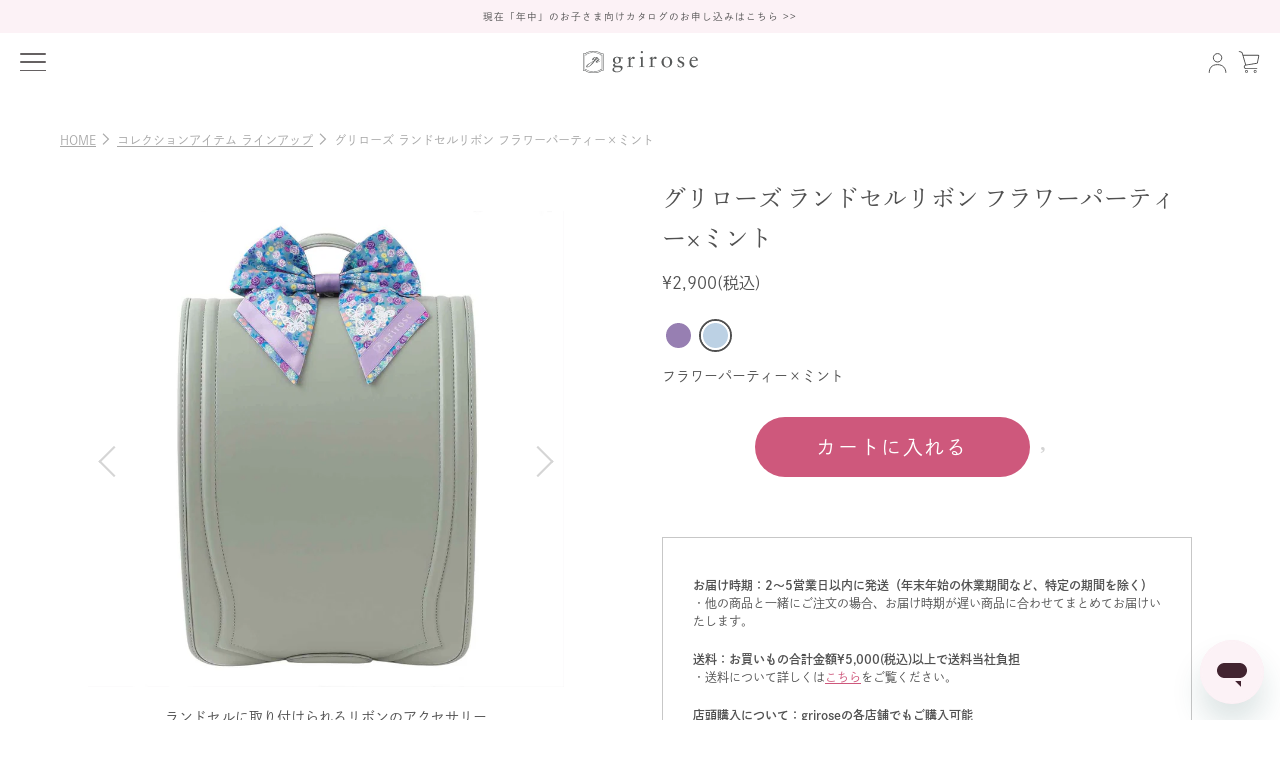

--- FILE ---
content_type: text/html; charset=utf-8
request_url: https://grirose.jp/collections/collection-items/products/randoseru-ribbon-0001-flower-party-mint
body_size: 49631
content:















<!doctype html>
<html class="no-js" lang="ja">
<head>

               <script type='text/javascript'>var easylockdownLocationDisabled = true;</script> <script type='text/javascript' src='//grirose.jp/apps/easylockdown/easylockdown-1.0.8.min.js' data-no-instant></script> <script type='text/javascript'>if( typeof InstantClick == 'object' ) easylockdown.clearData();</script> <style type="text/css">#easylockdown-password-form{padding:30px 0;text-align:center}#easylockdown-wrapper,.easylockdown-form-holder{display:inline-block}#easylockdown-password{vertical-align:top;margin-bottom:16px;padding:8px 15px;line-height:1.2em;outline:0;box-shadow:none}#easylockdown-password-error{display:none;color:#fb8077;text-align:left}#easylockdown-password-error.easylockdown-error{border:1px solid #fb8077}#easylockdown-password-form-button:not(.easylockdown-native-styles){vertical-align:top;display:inline-block!important;height:auto!important;padding:8px 15px;background:#777;border-radius:3px;color:#fff!important;line-height:1.2em;text-decoration:none!important}.easylockdown-instantclick-fix,.easylockdown-item-selector{position:absolute;z-index:-999;display:none;height:0;width:0;font-size:0;line-height:0}.easylockdown-collection-item[data-eld-loc-can],.easylockdown-item-selector+*,.easylockdown-item[data-eld-loc-can]{display:none}.easylockdown404-content-container{padding:50px;text-align:center}.easylockdown404-title-holder .easylockdown-title-404{display:block;margin:0 0 1rem;font-size:2rem;line-height:2.5rem}</style> 
















<script type='text/javascript'>
  if( typeof easylockdown == 'object' ) {
    easylockdown.localeRootUrl = '';
    easylockdown.routerByLocation(); 

    easylockdown.onReady(function(e){
      easylockdown.hideAllLinks();
    });
  }
</script>

















  <!-- Alchemy 4.2.5 -->
  <meta charset="utf-8" />
<meta name="viewport" content="width=device-width,initial-scale=1.0" />
<meta http-equiv="X-UA-Compatible" content="IE=edge">

<link rel="preconnect" href="https://cdn.shopify.com" crossorigin>
<link rel="preconnect" href="https://fonts.shopify.com" crossorigin>
<link rel="preconnect" href="https://monorail-edge.shopifysvc.com"><link rel="preload" as="font" href="//grirose.jp/cdn/fonts/poppins/poppins_n3.05f58335c3209cce17da4f1f1ab324ebe2982441.woff2" type="font/woff2" crossorigin><link rel="preload" as="font" href="//grirose.jp/cdn/fonts/poppins/poppins_n4.0ba78fa5af9b0e1a374041b3ceaadf0a43b41362.woff2" type="font/woff2" crossorigin><link rel="preload" as="font" href="//grirose.jp/cdn/fonts/poppins/poppins_i3.8536b4423050219f608e17f134fe9ea3b01ed890.woff2" type="font/woff2" crossorigin><link rel="preload" as="font" href="//grirose.jp/cdn/fonts/poppins/poppins_i4.846ad1e22474f856bd6b81ba4585a60799a9f5d2.woff2" type="font/woff2" crossorigin><link rel="preload" as="font" href="//grirose.jp/cdn/fonts/poppins/poppins_n3.05f58335c3209cce17da4f1f1ab324ebe2982441.woff2" type="font/woff2" crossorigin><link rel="preload" as="font" href="//grirose.jp/cdn/fonts/poppins/poppins_n6.aa29d4918bc243723d56b59572e18228ed0786f6.woff2" type="font/woff2" crossorigin><link rel="preload" as="font" href="//grirose.jp/cdn/fonts/poppins/poppins_n6.aa29d4918bc243723d56b59572e18228ed0786f6.woff2" type="font/woff2" crossorigin><link rel="preload" href="//grirose.jp/cdn/shop/t/276/assets/vendor.min.js?v=29476689884135146841721204840" as="script">
<link rel="preload" href="//grirose.jp/cdn/shop/t/276/assets/theme.js?v=115188652593628418671721204840" as="script">


<link rel="canonical" href="https://grirose.jp/products/randoseru-ribbon-0001-flower-party-mint" />

<link rel="shortcut icon" href="//grirose.jp/cdn/shop/files/favicon_fgdp.png?v=1730858165" type="image/png" /><meta name="description" content="ランドセルに取り付けて毎日のおしゃれを楽しめる「ランドセルリボン」です。可愛らしい小花柄と、ミントカラーの組み合わせで、爽やかな印象に。">
  
  <script>
    (function(d) {
      var config = {
        kitId: 'ftx4xub',
        scriptTimeout: 3000,
        async: true
      },
      h=d.documentElement,t=setTimeout(function(){h.className=h.className.replace(/\bwf-loading\b/g,"")+" wf-inactive";},config.scriptTimeout),tk=d.createElement("script"),f=false,s=d.getElementsByTagName("script")[0],a;h.className+=" wf-loading";tk.src='https://use.typekit.net/'+config.kitId+'.js';tk.async=true;tk.onload=tk.onreadystatechange=function(){a=this.readyState;if(f||a&&a!="complete"&&a!="loaded")return;f=true;clearTimeout(t);try{Typekit.load(config)}catch(e){}};s.parentNode.insertBefore(tk,s)
    })(document);
  </script>
  <link href="//grirose.jp/cdn/shop/t/276/assets/styles.css?v=49022725533021992891768534110" rel="stylesheet" type="text/css" media="all" />
  <title>
    グリローズ ランドセルリボン フラワーパーティー×ミント - griroseのランドセル
  </title>
  

<meta name="viewport" content="width=device-width, initial-scale=1" />
<meta name="theme-color" content="#fff">
<meta name = "format-detection" content = "telephone=no">
<meta property="og:site_name" content="griroseのランドセル">
<meta property="og:url" content="https://grirose.jp/products/randoseru-ribbon-0001-flower-party-mint">
<meta property="og:title" content="グリローズ ランドセルリボン フラワーパーティー×ミント - griroseのランドセル">



<meta property="og:type" content="product">
<meta property="og:description" content="ランドセルに取り付けて毎日のおしゃれを楽しめる「ランドセルリボン」です。可愛らしい小花柄と、ミントカラーの組み合わせで、爽やかな印象に。">
<meta property="og:image" content="https://grirose.jp/cdn/shop/files/a_randoseru-ribbon-0001-flower-party-mint_75fa6015-83d3-4152-bcae-737aa7029253_1200x1200.jpg?v=1733225941"><meta property="og:image:secure_url" content="https://grirose.jp/cdn/shop/files/a_randoseru-ribbon-0001-flower-party-mint_75fa6015-83d3-4152-bcae-737aa7029253_1200x1200.jpg?v=1733225941">
<meta property="og:price:amount" content="2,900">
<meta property="og:price:currency" content="JPY">





<meta name="twitter:card" content="summary_large_image">
<meta name="twitter:title" content="グリローズ ランドセルリボン フラワーパーティー×ミント - griroseのランドセル">


<meta name="twitter:description" content="ランドセルに取り付けて毎日のおしゃれを楽しめる「ランドセルリボン」です。可愛らしい小花柄と、ミントカラーの組み合わせで、爽やかな印象に。">

 <meta name="twitter:image" content="https://grirose.jp/cdn/shop/files/a_randoseru-ribbon-0001-flower-party-mint_75fa6015-83d3-4152-bcae-737aa7029253_1200x1200.jpg?v=1733225941">





  
  <script>window.performance && window.performance.mark && window.performance.mark('shopify.content_for_header.start');</script><meta name="google-site-verification" content="GtmqZySaTtxjST2KQXUDz8GYMLJUM3M-nuRmVBcSV4g">
<meta id="shopify-digital-wallet" name="shopify-digital-wallet" content="/6018138201/digital_wallets/dialog">
<meta name="shopify-checkout-api-token" content="f551dcc85b78830f906334bf6e58b195">
<link rel="alternate" type="application/json+oembed" href="https://grirose.jp/products/randoseru-ribbon-0001-flower-party-mint.oembed">
<script async="async" src="/checkouts/internal/preloads.js?locale=ja-JP"></script>
<link rel="preconnect" href="https://shop.app" crossorigin="anonymous">
<script async="async" src="https://shop.app/checkouts/internal/preloads.js?locale=ja-JP&shop_id=6018138201" crossorigin="anonymous"></script>
<script id="apple-pay-shop-capabilities" type="application/json">{"shopId":6018138201,"countryCode":"JP","currencyCode":"JPY","merchantCapabilities":["supports3DS"],"merchantId":"gid:\/\/shopify\/Shop\/6018138201","merchantName":"griroseのランドセル","requiredBillingContactFields":["postalAddress","email","phone"],"requiredShippingContactFields":["postalAddress","email","phone"],"shippingType":"shipping","supportedNetworks":["visa","masterCard","amex","jcb","discover"],"total":{"type":"pending","label":"griroseのランドセル","amount":"1.00"},"shopifyPaymentsEnabled":true,"supportsSubscriptions":true}</script>
<script id="shopify-features" type="application/json">{"accessToken":"f551dcc85b78830f906334bf6e58b195","betas":["rich-media-storefront-analytics"],"domain":"grirose.jp","predictiveSearch":false,"shopId":6018138201,"locale":"ja"}</script>
<script>var Shopify = Shopify || {};
Shopify.shop = "pikarandoseru.myshopify.com";
Shopify.locale = "ja";
Shopify.currency = {"active":"JPY","rate":"1.0"};
Shopify.country = "JP";
Shopify.theme = {"name":"grirose-v2_1\/main","id":129894350937,"schema_name":"Alchemy","schema_version":"4.2.5","theme_store_id":null,"role":"main"};
Shopify.theme.handle = "null";
Shopify.theme.style = {"id":null,"handle":null};
Shopify.cdnHost = "grirose.jp/cdn";
Shopify.routes = Shopify.routes || {};
Shopify.routes.root = "/";</script>
<script type="module">!function(o){(o.Shopify=o.Shopify||{}).modules=!0}(window);</script>
<script>!function(o){function n(){var o=[];function n(){o.push(Array.prototype.slice.apply(arguments))}return n.q=o,n}var t=o.Shopify=o.Shopify||{};t.loadFeatures=n(),t.autoloadFeatures=n()}(window);</script>
<script>
  window.ShopifyPay = window.ShopifyPay || {};
  window.ShopifyPay.apiHost = "shop.app\/pay";
  window.ShopifyPay.redirectState = null;
</script>
<script id="shop-js-analytics" type="application/json">{"pageType":"product"}</script>
<script defer="defer" async type="module" src="//grirose.jp/cdn/shopifycloud/shop-js/modules/v2/client.init-shop-cart-sync_CZKilf07.ja.esm.js"></script>
<script defer="defer" async type="module" src="//grirose.jp/cdn/shopifycloud/shop-js/modules/v2/chunk.common_rlhnONO2.esm.js"></script>
<script type="module">
  await import("//grirose.jp/cdn/shopifycloud/shop-js/modules/v2/client.init-shop-cart-sync_CZKilf07.ja.esm.js");
await import("//grirose.jp/cdn/shopifycloud/shop-js/modules/v2/chunk.common_rlhnONO2.esm.js");

  window.Shopify.SignInWithShop?.initShopCartSync?.({"fedCMEnabled":true,"windoidEnabled":true});

</script>
<script>
  window.Shopify = window.Shopify || {};
  if (!window.Shopify.featureAssets) window.Shopify.featureAssets = {};
  window.Shopify.featureAssets['shop-js'] = {"shop-cart-sync":["modules/v2/client.shop-cart-sync_BwCHLH8C.ja.esm.js","modules/v2/chunk.common_rlhnONO2.esm.js"],"init-fed-cm":["modules/v2/client.init-fed-cm_CQXj6EwP.ja.esm.js","modules/v2/chunk.common_rlhnONO2.esm.js"],"shop-button":["modules/v2/client.shop-button_B7JE2zCc.ja.esm.js","modules/v2/chunk.common_rlhnONO2.esm.js"],"init-windoid":["modules/v2/client.init-windoid_DQ9csUH7.ja.esm.js","modules/v2/chunk.common_rlhnONO2.esm.js"],"shop-cash-offers":["modules/v2/client.shop-cash-offers_DxEVlT9h.ja.esm.js","modules/v2/chunk.common_rlhnONO2.esm.js","modules/v2/chunk.modal_BI56FOb0.esm.js"],"shop-toast-manager":["modules/v2/client.shop-toast-manager_BE8_-kNb.ja.esm.js","modules/v2/chunk.common_rlhnONO2.esm.js"],"init-shop-email-lookup-coordinator":["modules/v2/client.init-shop-email-lookup-coordinator_BgbPPTAQ.ja.esm.js","modules/v2/chunk.common_rlhnONO2.esm.js"],"pay-button":["modules/v2/client.pay-button_hoKCMeMC.ja.esm.js","modules/v2/chunk.common_rlhnONO2.esm.js"],"avatar":["modules/v2/client.avatar_BTnouDA3.ja.esm.js"],"init-shop-cart-sync":["modules/v2/client.init-shop-cart-sync_CZKilf07.ja.esm.js","modules/v2/chunk.common_rlhnONO2.esm.js"],"shop-login-button":["modules/v2/client.shop-login-button_BXDQHqjj.ja.esm.js","modules/v2/chunk.common_rlhnONO2.esm.js","modules/v2/chunk.modal_BI56FOb0.esm.js"],"init-customer-accounts-sign-up":["modules/v2/client.init-customer-accounts-sign-up_C3NeUvFd.ja.esm.js","modules/v2/client.shop-login-button_BXDQHqjj.ja.esm.js","modules/v2/chunk.common_rlhnONO2.esm.js","modules/v2/chunk.modal_BI56FOb0.esm.js"],"init-shop-for-new-customer-accounts":["modules/v2/client.init-shop-for-new-customer-accounts_D-v2xi0b.ja.esm.js","modules/v2/client.shop-login-button_BXDQHqjj.ja.esm.js","modules/v2/chunk.common_rlhnONO2.esm.js","modules/v2/chunk.modal_BI56FOb0.esm.js"],"init-customer-accounts":["modules/v2/client.init-customer-accounts_Cciaq_Mb.ja.esm.js","modules/v2/client.shop-login-button_BXDQHqjj.ja.esm.js","modules/v2/chunk.common_rlhnONO2.esm.js","modules/v2/chunk.modal_BI56FOb0.esm.js"],"shop-follow-button":["modules/v2/client.shop-follow-button_CM9l58Wl.ja.esm.js","modules/v2/chunk.common_rlhnONO2.esm.js","modules/v2/chunk.modal_BI56FOb0.esm.js"],"lead-capture":["modules/v2/client.lead-capture_oVhdpGxe.ja.esm.js","modules/v2/chunk.common_rlhnONO2.esm.js","modules/v2/chunk.modal_BI56FOb0.esm.js"],"checkout-modal":["modules/v2/client.checkout-modal_BbgmKIDX.ja.esm.js","modules/v2/chunk.common_rlhnONO2.esm.js","modules/v2/chunk.modal_BI56FOb0.esm.js"],"shop-login":["modules/v2/client.shop-login_BRorRhgW.ja.esm.js","modules/v2/chunk.common_rlhnONO2.esm.js","modules/v2/chunk.modal_BI56FOb0.esm.js"],"payment-terms":["modules/v2/client.payment-terms_Ba4TR13R.ja.esm.js","modules/v2/chunk.common_rlhnONO2.esm.js","modules/v2/chunk.modal_BI56FOb0.esm.js"]};
</script>
<script>(function() {
  var isLoaded = false;
  function asyncLoad() {
    if (isLoaded) return;
    isLoaded = true;
    var urls = ["https:\/\/chimpstatic.com\/mcjs-connected\/js\/users\/0e845d95792182cc94b439d2a\/b8871d1ae1150645a79dafce3.js?shop=pikarandoseru.myshopify.com","https:\/\/static.klaviyo.com\/onsite\/js\/klaviyo.js?company_id=WMGPr4\u0026shop=pikarandoseru.myshopify.com","https:\/\/static.klaviyo.com\/onsite\/js\/klaviyo.js?company_id=WMGPr4\u0026shop=pikarandoseru.myshopify.com","https:\/\/na.shgcdn3.com\/pixel-collector.js?shop=pikarandoseru.myshopify.com","https:\/\/cdn.nfcube.com\/instafeed-7a603e7ed355e4978aaac164231ec4d8.js?shop=pikarandoseru.myshopify.com","https:\/\/cdn.rebuyengine.com\/onsite\/js\/rebuy.js?shop=pikarandoseru.myshopify.com","https:\/\/cdn.rebuyengine.com\/onsite\/js\/rebuy.js?shop=pikarandoseru.myshopify.com"];
    for (var i = 0; i < urls.length; i++) {
      var s = document.createElement('script');
      s.type = 'text/javascript';
      s.async = true;
      s.src = urls[i];
      var x = document.getElementsByTagName('script')[0];
      x.parentNode.insertBefore(s, x);
    }
  };
  if(window.attachEvent) {
    window.attachEvent('onload', asyncLoad);
  } else {
    window.addEventListener('load', asyncLoad, false);
  }
})();</script>
<script id="__st">var __st={"a":6018138201,"offset":32400,"reqid":"d1c7a004-d97e-406d-853a-f695f1e09ef2-1769018743","pageurl":"grirose.jp\/collections\/collection-items\/products\/randoseru-ribbon-0001-flower-party-mint","u":"ecdc81d0ebed","p":"product","rtyp":"product","rid":7881663578201};</script>
<script>window.ShopifyPaypalV4VisibilityTracking = true;</script>
<script id="captcha-bootstrap">!function(){'use strict';const t='contact',e='account',n='new_comment',o=[[t,t],['blogs',n],['comments',n],[t,'customer']],c=[[e,'customer_login'],[e,'guest_login'],[e,'recover_customer_password'],[e,'create_customer']],r=t=>t.map((([t,e])=>`form[action*='/${t}']:not([data-nocaptcha='true']) input[name='form_type'][value='${e}']`)).join(','),a=t=>()=>t?[...document.querySelectorAll(t)].map((t=>t.form)):[];function s(){const t=[...o],e=r(t);return a(e)}const i='password',u='form_key',d=['recaptcha-v3-token','g-recaptcha-response','h-captcha-response',i],f=()=>{try{return window.sessionStorage}catch{return}},m='__shopify_v',_=t=>t.elements[u];function p(t,e,n=!1){try{const o=window.sessionStorage,c=JSON.parse(o.getItem(e)),{data:r}=function(t){const{data:e,action:n}=t;return t[m]||n?{data:e,action:n}:{data:t,action:n}}(c);for(const[e,n]of Object.entries(r))t.elements[e]&&(t.elements[e].value=n);n&&o.removeItem(e)}catch(o){console.error('form repopulation failed',{error:o})}}const l='form_type',E='cptcha';function T(t){t.dataset[E]=!0}const w=window,h=w.document,L='Shopify',v='ce_forms',y='captcha';let A=!1;((t,e)=>{const n=(g='f06e6c50-85a8-45c8-87d0-21a2b65856fe',I='https://cdn.shopify.com/shopifycloud/storefront-forms-hcaptcha/ce_storefront_forms_captcha_hcaptcha.v1.5.2.iife.js',D={infoText:'hCaptchaによる保護',privacyText:'プライバシー',termsText:'利用規約'},(t,e,n)=>{const o=w[L][v],c=o.bindForm;if(c)return c(t,g,e,D).then(n);var r;o.q.push([[t,g,e,D],n]),r=I,A||(h.body.append(Object.assign(h.createElement('script'),{id:'captcha-provider',async:!0,src:r})),A=!0)});var g,I,D;w[L]=w[L]||{},w[L][v]=w[L][v]||{},w[L][v].q=[],w[L][y]=w[L][y]||{},w[L][y].protect=function(t,e){n(t,void 0,e),T(t)},Object.freeze(w[L][y]),function(t,e,n,w,h,L){const[v,y,A,g]=function(t,e,n){const i=e?o:[],u=t?c:[],d=[...i,...u],f=r(d),m=r(i),_=r(d.filter((([t,e])=>n.includes(e))));return[a(f),a(m),a(_),s()]}(w,h,L),I=t=>{const e=t.target;return e instanceof HTMLFormElement?e:e&&e.form},D=t=>v().includes(t);t.addEventListener('submit',(t=>{const e=I(t);if(!e)return;const n=D(e)&&!e.dataset.hcaptchaBound&&!e.dataset.recaptchaBound,o=_(e),c=g().includes(e)&&(!o||!o.value);(n||c)&&t.preventDefault(),c&&!n&&(function(t){try{if(!f())return;!function(t){const e=f();if(!e)return;const n=_(t);if(!n)return;const o=n.value;o&&e.removeItem(o)}(t);const e=Array.from(Array(32),(()=>Math.random().toString(36)[2])).join('');!function(t,e){_(t)||t.append(Object.assign(document.createElement('input'),{type:'hidden',name:u})),t.elements[u].value=e}(t,e),function(t,e){const n=f();if(!n)return;const o=[...t.querySelectorAll(`input[type='${i}']`)].map((({name:t})=>t)),c=[...d,...o],r={};for(const[a,s]of new FormData(t).entries())c.includes(a)||(r[a]=s);n.setItem(e,JSON.stringify({[m]:1,action:t.action,data:r}))}(t,e)}catch(e){console.error('failed to persist form',e)}}(e),e.submit())}));const S=(t,e)=>{t&&!t.dataset[E]&&(n(t,e.some((e=>e===t))),T(t))};for(const o of['focusin','change'])t.addEventListener(o,(t=>{const e=I(t);D(e)&&S(e,y())}));const B=e.get('form_key'),M=e.get(l),P=B&&M;t.addEventListener('DOMContentLoaded',(()=>{const t=y();if(P)for(const e of t)e.elements[l].value===M&&p(e,B);[...new Set([...A(),...v().filter((t=>'true'===t.dataset.shopifyCaptcha))])].forEach((e=>S(e,t)))}))}(h,new URLSearchParams(w.location.search),n,t,e,['guest_login'])})(!0,!0)}();</script>
<script integrity="sha256-4kQ18oKyAcykRKYeNunJcIwy7WH5gtpwJnB7kiuLZ1E=" data-source-attribution="shopify.loadfeatures" defer="defer" src="//grirose.jp/cdn/shopifycloud/storefront/assets/storefront/load_feature-a0a9edcb.js" crossorigin="anonymous"></script>
<script crossorigin="anonymous" defer="defer" src="//grirose.jp/cdn/shopifycloud/storefront/assets/shopify_pay/storefront-65b4c6d7.js?v=20250812"></script>
<script data-source-attribution="shopify.dynamic_checkout.dynamic.init">var Shopify=Shopify||{};Shopify.PaymentButton=Shopify.PaymentButton||{isStorefrontPortableWallets:!0,init:function(){window.Shopify.PaymentButton.init=function(){};var t=document.createElement("script");t.src="https://grirose.jp/cdn/shopifycloud/portable-wallets/latest/portable-wallets.ja.js",t.type="module",document.head.appendChild(t)}};
</script>
<script data-source-attribution="shopify.dynamic_checkout.buyer_consent">
  function portableWalletsHideBuyerConsent(e){var t=document.getElementById("shopify-buyer-consent"),n=document.getElementById("shopify-subscription-policy-button");t&&n&&(t.classList.add("hidden"),t.setAttribute("aria-hidden","true"),n.removeEventListener("click",e))}function portableWalletsShowBuyerConsent(e){var t=document.getElementById("shopify-buyer-consent"),n=document.getElementById("shopify-subscription-policy-button");t&&n&&(t.classList.remove("hidden"),t.removeAttribute("aria-hidden"),n.addEventListener("click",e))}window.Shopify?.PaymentButton&&(window.Shopify.PaymentButton.hideBuyerConsent=portableWalletsHideBuyerConsent,window.Shopify.PaymentButton.showBuyerConsent=portableWalletsShowBuyerConsent);
</script>
<script data-source-attribution="shopify.dynamic_checkout.cart.bootstrap">document.addEventListener("DOMContentLoaded",(function(){function t(){return document.querySelector("shopify-accelerated-checkout-cart, shopify-accelerated-checkout")}if(t())Shopify.PaymentButton.init();else{new MutationObserver((function(e,n){t()&&(Shopify.PaymentButton.init(),n.disconnect())})).observe(document.body,{childList:!0,subtree:!0})}}));
</script>
<link id="shopify-accelerated-checkout-styles" rel="stylesheet" media="screen" href="https://grirose.jp/cdn/shopifycloud/portable-wallets/latest/accelerated-checkout-backwards-compat.css" crossorigin="anonymous">
<style id="shopify-accelerated-checkout-cart">
        #shopify-buyer-consent {
  margin-top: 1em;
  display: inline-block;
  width: 100%;
}

#shopify-buyer-consent.hidden {
  display: none;
}

#shopify-subscription-policy-button {
  background: none;
  border: none;
  padding: 0;
  text-decoration: underline;
  font-size: inherit;
  cursor: pointer;
}

#shopify-subscription-policy-button::before {
  box-shadow: none;
}

      </style>

<script>window.performance && window.performance.mark && window.performance.mark('shopify.content_for_header.end');</script>
  





  <script type="text/javascript">
    
      window.__shgMoneyFormat = window.__shgMoneyFormat || {"JPY":{"currency":"JPY","currency_symbol":"¥","currency_symbol_location":"left","decimal_places":0,"decimal_separator":".","thousands_separator":","}};
    
    window.__shgCurrentCurrencyCode = window.__shgCurrentCurrencyCode || {
      currency: "JPY",
      currency_symbol: "¥",
      decimal_separator: ".",
      thousands_separator: ",",
      decimal_places: 2,
      currency_symbol_location: "left"
    };
  </script>



  <script>document.documentElement.className = document.documentElement.className.replace('no-js', 'js');</script>
  <script src="https://code.jquery.com/jquery-3.6.3.min.js" integrity="sha256-pvPw+upLPUjgMXY0G+8O0xUf+/Im1MZjXxxgOcBQBXU=" crossorigin="anonymous"></script>

  

<script type="text/javascript">
  
    window.SHG_CUSTOMER = null;
  
</script>








  
  <link rel="stylesheet" href="https://fonts.googleapis.com/css2?family=Material+Symbols+Outlined:opsz,wght,FILL,GRAD@48,400,0,0" />

  
  <script>(function(w,d,s,l,i){w[l]=w[l]||[];w[l].push({'gtm.start':
    new Date().getTime(),event:'gtm.js'});var f=d.getElementsByTagName(s)[0],
    j=d.createElement(s),dl=l!='dataLayer'?'&l='+l:'';j.async=true;j.src=
    'https://www.googletagmanager.com/gtm.js?id='+i+dl;f.parentNode.insertBefore(j,f);
    })(window,document,'script','dataLayer','GTM-KJWZRH6');</script>
  
  
  
  
    
  <script src="https://ajaxzip3.github.io/ajaxzip3.js" charset="UTF-8"></script>
<!-- BEGIN app block: shopify://apps/judge-me-reviews/blocks/judgeme_core/61ccd3b1-a9f2-4160-9fe9-4fec8413e5d8 --><!-- Start of Judge.me Core -->






<link rel="dns-prefetch" href="https://cdnwidget.judge.me">
<link rel="dns-prefetch" href="https://cdn.judge.me">
<link rel="dns-prefetch" href="https://cdn1.judge.me">
<link rel="dns-prefetch" href="https://api.judge.me">

<script data-cfasync='false' class='jdgm-settings-script'>window.jdgmSettings={"pagination":5,"disable_web_reviews":false,"badge_no_review_text":"レビューなし","badge_n_reviews_text":"（{{ n }} 件）","badge_star_color":"#ce587c","hide_badge_preview_if_no_reviews":true,"badge_hide_text":false,"enforce_center_preview_badge":false,"widget_title":"「{{ product_name }}」のレビュー","widget_open_form_text":"レビューを書く","widget_close_form_text":"キャンセル","widget_refresh_page_text":"ページを更新","widget_summary_text":"レビューの投稿数（{{ number_of_reviews }} 件）","widget_no_review_text":"最初のレビューを書きましょう","widget_name_field_text":"ご投稿者さま氏名 \u003cbr\u003e※非公開：WEBサイトで公開されることはありません。","widget_verified_name_field_text":"ご投稿者さま氏名\u003cbr\u003e ※非公開：WEBサイトで公開されることはありません。","widget_name_placeholder_text":"例：土屋花子","widget_required_field_error_text":"このフィールドは必須です。","widget_email_field_text":"メールアドレス\u003cbr\u003e※会員情報に登録されているメールアドレスをご入力ください。\u003cbr\u003e ※レビュー掲載時には公開されません。","widget_verified_email_field_text":"メールアドレス（非公開、編集不可）","widget_email_placeholder_text":"例：sample@email.com","widget_email_field_error_text":"有効なメールアドレスを入力してください。","widget_rating_field_text":"満足度","widget_review_title_field_text":"レビュータイトル","widget_review_title_placeholder_text":"タイトルを付けてください。","widget_review_body_field_text":"レビュー内容","widget_review_body_placeholder_text":"評価や印象などをご自由にお書きください。","widget_pictures_field_text":"写真/動画（任意）","widget_submit_review_text":"この内容で投稿する","widget_submit_verified_review_text":"認証済みレビューを送信","widget_submit_success_msg_with_auto_publish":"ありがとうございます！数分後にページを更新して、あなたのレビューを確認してください。\u003ca href='https://judge.me/login' target='_blank' rel='nofollow noopener'\u003eJudge.me\u003c/a\u003eにログインすることで、レビューの削除や編集ができます。","widget_submit_success_msg_no_auto_publish":"ご投稿いただきありがとうございます。レビューは、公開までに数週間～1カ月程度お時間を頂く場合がございます。あらかじめご了承ください。","widget_show_default_reviews_out_of_total_text":"{{ n_reviews }}件のレビューのうち{{ n_reviews_shown }}件を表示しています。","widget_show_all_link_text":"すべて表示","widget_show_less_link_text":"表示を減らす","widget_author_said_text":"{{ reviewer_name }}の言葉：","widget_days_text":"{{ n }}日前","widget_weeks_text":"{{ n }}週間前","widget_months_text":"{{ n }}ヶ月前","widget_years_text":"{{ n }}年前","widget_yesterday_text":"昨日","widget_today_text":"今日","widget_replied_text":"\u003e\u003e {{ shop_name }}の返信：","widget_read_more_text":"続きを読む","widget_reviewer_name_as_initial":"anonymous","widget_rating_filter_color":"","widget_rating_filter_see_all_text":"すべてのレビューを見る","widget_sorting_most_recent_text":"最新順","widget_sorting_highest_rating_text":"最高評価順","widget_sorting_lowest_rating_text":"最低評価順","widget_sorting_with_pictures_text":"写真付きのみ","widget_sorting_most_helpful_text":"最も役立つ順","widget_open_question_form_text":"質問する","widget_reviews_subtab_text":"レビュー","widget_questions_subtab_text":"質問","widget_question_label_text":"質問","widget_answer_label_text":"回答","widget_question_placeholder_text":"ここに質問を書いてください","widget_submit_question_text":"質問を送信","widget_question_submit_success_text":"ご質問ありがとうございます！回答があり次第ご連絡いたします。","widget_star_color":"#ce587c","verified_badge_text":"認証済み","verified_badge_bg_color":"","verified_badge_text_color":"","verified_badge_placement":"left-of-reviewer-name","widget_review_max_height":5,"widget_hide_border":false,"widget_social_share":false,"widget_thumb":false,"widget_review_location_show":false,"widget_location_format":"country_iso_code","all_reviews_include_out_of_store_products":true,"all_reviews_out_of_store_text":"（ストア外）","all_reviews_pagination":100,"all_reviews_product_name_prefix_text":"レビューの対象：","enable_review_pictures":false,"enable_question_anwser":false,"widget_theme":"","review_date_format":"timestamp","default_sort_method":"most-recent","widget_product_reviews_subtab_text":"ランドセルの商品レビュー","widget_shop_reviews_subtab_text":"ランドセル選びの体験レビュー","widget_other_products_reviews_text":"他の製品のレビュー","widget_store_reviews_subtab_text":"ショップレビュー","widget_no_store_reviews_text":"この店舗はまだレビューを受け取っていません","widget_web_restriction_product_reviews_text":"この製品に対するレビューはまだありません","widget_no_items_text":"アイテムが見つかりません","widget_show_more_text":"もっと見る","widget_write_a_store_review_text":"ランドセル選びの体験レビューを書く","widget_other_languages_heading":"他の言語のレビュー","widget_translate_review_text":"レビューを{{ language }}に翻訳","widget_translating_review_text":"翻訳中...","widget_show_original_translation_text":"原文を表示 ({{ language }})","widget_translate_review_failed_text":"レビューを翻訳できませんでした。","widget_translate_review_retry_text":"再試行","widget_translate_review_try_again_later_text":"後でもう一度お試しください","show_product_url_for_grouped_product":false,"widget_sorting_pictures_first_text":"写真を最初に","show_pictures_on_all_rev_page_mobile":true,"show_pictures_on_all_rev_page_desktop":true,"floating_tab_hide_mobile_install_preference":false,"floating_tab_button_name":"★ レビュー","floating_tab_title":"お客様の声","floating_tab_button_color":"","floating_tab_button_background_color":"","floating_tab_url":"","floating_tab_url_enabled":true,"floating_tab_tab_style":"text","all_reviews_text_badge_text":"お客様は当店を{{ shop.metafields.judgeme.all_reviews_count }}件のレビューに基づいて{{ shop.metafields.judgeme.all_reviews_rating | round: 1 }}/5と評価しています。","all_reviews_text_badge_text_branded_style":"{{ shop.metafields.judgeme.all_reviews_count }}件のレビューに基づいて5つ星中{{ shop.metafields.judgeme.all_reviews_rating | round: 1 }}つ星","is_all_reviews_text_badge_a_link":false,"show_stars_for_all_reviews_text_badge":false,"all_reviews_text_badge_url":"","all_reviews_text_style":"branded","all_reviews_text_color_style":"judgeme_brand_color","all_reviews_text_color":"#108474","all_reviews_text_show_jm_brand":true,"featured_carousel_show_header":true,"featured_carousel_title":"USER'S VOICE","testimonials_carousel_title":"お客様の声","videos_carousel_title":"お客様の声","cards_carousel_title":"お客様の声","featured_carousel_count_text":"ご愛用者さまのレビューをもっと見る \u003e\u003e","featured_carousel_add_link_to_all_reviews_page":true,"featured_carousel_url":"https://grirose.jp/pages/reviews","featured_carousel_show_images":true,"featured_carousel_autoslide_interval":8,"featured_carousel_arrows_on_the_sides":false,"featured_carousel_height":350,"featured_carousel_width":90,"featured_carousel_image_size":0,"featured_carousel_image_height":250,"featured_carousel_arrow_color":"#c7c7c7","verified_count_badge_style":"vintage","verified_count_badge_orientation":"horizontal","verified_count_badge_color_style":"judgeme_brand_color","verified_count_badge_color":"#108474","is_verified_count_badge_a_link":false,"verified_count_badge_url":"","verified_count_badge_show_jm_brand":true,"widget_rating_preset_default":5,"widget_first_sub_tab":"product-reviews","widget_show_histogram":false,"widget_histogram_use_custom_color":false,"widget_pagination_use_custom_color":false,"widget_star_use_custom_color":true,"widget_verified_badge_use_custom_color":false,"widget_write_review_use_custom_color":false,"picture_reminder_submit_button":"Upload Pictures","enable_review_videos":false,"mute_video_by_default":false,"widget_sorting_videos_first_text":"動画を最初に","widget_review_pending_text":"保留中","featured_carousel_items_for_large_screen":3,"social_share_options_order":"Facebook,Twitter","remove_microdata_snippet":true,"disable_json_ld":false,"enable_json_ld_products":false,"preview_badge_show_question_text":false,"preview_badge_no_question_text":"質問なし","preview_badge_n_question_text":"{{ number_of_questions }}件の質問","qa_badge_show_icon":false,"qa_badge_position":"same-row","remove_judgeme_branding":false,"widget_add_search_bar":false,"widget_search_bar_placeholder":"検索","widget_sorting_verified_only_text":"認証済みのみ","featured_carousel_theme":"default","featured_carousel_show_rating":true,"featured_carousel_show_title":true,"featured_carousel_show_body":true,"featured_carousel_show_date":false,"featured_carousel_show_reviewer":false,"featured_carousel_show_product":false,"featured_carousel_header_background_color":"#108474","featured_carousel_header_text_color":"#ffffff","featured_carousel_name_product_separator":"reviewed","featured_carousel_full_star_background":"#108474","featured_carousel_empty_star_background":"#dadada","featured_carousel_vertical_theme_background":"#f9fafb","featured_carousel_verified_badge_enable":true,"featured_carousel_verified_badge_color":"#108474","featured_carousel_border_style":"round","featured_carousel_review_line_length_limit":3,"featured_carousel_more_reviews_button_text":"さらにレビューを読む","featured_carousel_view_product_button_text":"製品を見る","all_reviews_page_load_reviews_on":"scroll","all_reviews_page_load_more_text":"さらにレビューを読み込む","disable_fb_tab_reviews":false,"enable_ajax_cdn_cache":false,"widget_advanced_speed_features":5,"widget_public_name_text":"表示：","default_reviewer_name":"土屋花子","default_reviewer_name_has_non_latin":false,"widget_reviewer_anonymous":"匿名","medals_widget_title":"Judge.me レビューメダル","medals_widget_background_color":"#f9fafb","medals_widget_position":"footer_all_pages","medals_widget_border_color":"#f9fafb","medals_widget_verified_text_position":"left","medals_widget_use_monochromatic_version":false,"medals_widget_elements_color":"#108474","show_reviewer_avatar":false,"widget_invalid_yt_video_url_error_text":"YouTubeビデオURLではありません","widget_max_length_field_error_text":"{0}文字以内で入力してください。","widget_show_country_flag":false,"widget_show_collected_via_shop_app":true,"widget_verified_by_shop_badge_style":"light","widget_verified_by_shop_text":"ショップによって認証","widget_show_photo_gallery":false,"widget_load_with_code_splitting":true,"widget_ugc_install_preference":false,"widget_ugc_title":"私たちが作り、あなたが共有","widget_ugc_subtitle":"タグ付けすると、あなたの写真が私たちのページで特集されます","widget_ugc_arrows_color":"#ffffff","widget_ugc_primary_button_text":"今すぐ購入","widget_ugc_primary_button_background_color":"#108474","widget_ugc_primary_button_text_color":"#ffffff","widget_ugc_primary_button_border_width":"0","widget_ugc_primary_button_border_style":"none","widget_ugc_primary_button_border_color":"#108474","widget_ugc_primary_button_border_radius":"25","widget_ugc_secondary_button_text":"さらに読み込む","widget_ugc_secondary_button_background_color":"#ffffff","widget_ugc_secondary_button_text_color":"#108474","widget_ugc_secondary_button_border_width":"2","widget_ugc_secondary_button_border_style":"solid","widget_ugc_secondary_button_border_color":"#108474","widget_ugc_secondary_button_border_radius":"25","widget_ugc_reviews_button_text":"レビューを見る","widget_ugc_reviews_button_background_color":"#ffffff","widget_ugc_reviews_button_text_color":"#108474","widget_ugc_reviews_button_border_width":"2","widget_ugc_reviews_button_border_style":"solid","widget_ugc_reviews_button_border_color":"#108474","widget_ugc_reviews_button_border_radius":"25","widget_ugc_reviews_button_link_to":"judgeme-reviews-page","widget_ugc_show_post_date":true,"widget_ugc_max_width":"800","widget_rating_metafield_value_type":true,"widget_primary_color":"#ce587c","widget_enable_secondary_color":true,"widget_secondary_color":"#fcf7f9","widget_summary_average_rating_text":"{{ average_rating }}/5.0","widget_media_grid_title":"お客様の写真と動画","widget_media_grid_see_more_text":"もっと見る","widget_round_style":true,"widget_show_product_medals":false,"widget_verified_by_judgeme_text":"Judge.meによって認証","widget_show_store_medals":false,"widget_verified_by_judgeme_text_in_store_medals":"Judge.meによって認証","widget_media_field_exceed_quantity_message":"申し訳ありませんが、1つのレビューにつき{{ max_media }}つまでしか受け付けられません。","widget_media_field_exceed_limit_message":"{{ file_name }}が大きすぎます。{{ size_limit }}MB未満の{{ media_type }}を選択してください。","widget_review_submitted_text":"レビューを送信しました","widget_question_submitted_text":"質問が送信されました","widget_close_form_text_question":"キャンセル","widget_write_your_answer_here_text":"お選びになった理由をお書きください。","widget_enabled_branded_link":true,"widget_show_collected_by_judgeme":true,"widget_reviewer_name_color":"","widget_write_review_text_color":"","widget_write_review_bg_color":"","widget_collected_by_judgeme_text":"Judge.meによって収集","widget_pagination_type":"standard","widget_load_more_text":"さらに読み込む","widget_load_more_color":"#108474","widget_full_review_text":"完全なレビュー","widget_read_more_reviews_text":"さらにレビューを読む","widget_read_questions_text":"質問を読む","widget_questions_and_answers_text":"質問と回答","widget_verified_by_text":"認証元","widget_verified_text":"認証済み","widget_number_of_reviews_text":"{{ number_of_reviews }}件のレビュー","widget_back_button_text":"戻る","widget_next_button_text":"次へ","widget_custom_forms_filter_button":"フィルター","custom_forms_style":"horizontal","widget_show_review_information":false,"how_reviews_are_collected":"レビューの収集方法は？","widget_show_review_keywords":false,"widget_gdpr_statement":"あなたのデータの使用方法：あなたが残したレビューについてのみ、必要な場合にのみご連絡いたします。レビューを送信することで、Judge.meの\u003ca href='https://judge.me/terms' target='_blank' rel='nofollow noopener'\u003e利用規約\u003c/a\u003e、\u003ca href='https://judge.me/privacy' target='_blank' rel='nofollow noopener'\u003eプライバシーポリシー\u003c/a\u003e、\u003ca href='https://judge.me/content-policy' target='_blank' rel='nofollow noopener'\u003eコンテンツポリシー\u003c/a\u003eに同意したことになります。","widget_multilingual_sorting_enabled":false,"widget_translate_review_content_enabled":false,"widget_translate_review_content_method":"manual","popup_widget_review_selection":"automatically_with_pictures","popup_widget_round_border_style":true,"popup_widget_show_title":true,"popup_widget_show_body":true,"popup_widget_show_reviewer":false,"popup_widget_show_product":true,"popup_widget_show_pictures":true,"popup_widget_use_review_picture":true,"popup_widget_show_on_home_page":true,"popup_widget_show_on_product_page":true,"popup_widget_show_on_collection_page":true,"popup_widget_show_on_cart_page":true,"popup_widget_position":"bottom_left","popup_widget_first_review_delay":5,"popup_widget_duration":5,"popup_widget_interval":5,"popup_widget_review_count":5,"popup_widget_hide_on_mobile":true,"review_snippet_widget_round_border_style":true,"review_snippet_widget_card_color":"#FFFFFF","review_snippet_widget_slider_arrows_background_color":"#FFFFFF","review_snippet_widget_slider_arrows_color":"#000000","review_snippet_widget_star_color":"#108474","show_product_variant":false,"all_reviews_product_variant_label_text":"バリエーション: ","widget_show_verified_branding":true,"widget_ai_summary_title":"お客様の声","widget_ai_summary_disclaimer":"最近のカスタマーレビューに基づくAI搭載レビュー要約","widget_show_ai_summary":false,"widget_show_ai_summary_bg":false,"widget_show_review_title_input":true,"redirect_reviewers_invited_via_email":"review_widget","request_store_review_after_product_review":false,"request_review_other_products_in_order":false,"review_form_color_scheme":"default","review_form_corner_style":"square","review_form_star_color":{},"review_form_text_color":"#333333","review_form_background_color":"#ffffff","review_form_field_background_color":"#fafafa","review_form_button_color":{},"review_form_button_text_color":"#ffffff","review_form_modal_overlay_color":"#000000","review_content_screen_title_text":"この製品をどのように評価しますか？","review_content_introduction_text":"あなたの体験について少し共有していただけると嬉しいです。","store_review_form_title_text":"このストアをどのように評価しますか？","store_review_form_introduction_text":"あなたの体験について少し共有していただけると嬉しいです。","show_review_guidance_text":true,"one_star_review_guidance_text":"悪い","five_star_review_guidance_text":"素晴らしい","customer_information_screen_title_text":"あなたについて","customer_information_introduction_text":"あなたについてもっと教えてください。","custom_questions_screen_title_text":"あなたの体験について詳しく","custom_questions_introduction_text":"あなたの体験についてより詳しく理解するための質問がいくつかあります。","review_submitted_screen_title_text":"レビューありがとうございます！","review_submitted_screen_thank_you_text":"現在処理中です。まもなくストアに表示されます。","review_submitted_screen_email_verification_text":"今送信したリンクをクリックしてメールアドレスを確認してください。これにより、レビューの信頼性を保つことができます。","review_submitted_request_store_review_text":"私たちとのお買い物体験を共有していただけませんか？","review_submitted_review_other_products_text":"これらの商品をレビューしていただけませんか？","store_review_screen_title_text":"あなたの購入体験を共有しますか？","store_review_introduction_text":"あなたのフィードバックを重視し、改善に活用します。あなたの思いや提案を共有してください。","reviewer_media_screen_title_picture_text":"写真を共有","reviewer_media_introduction_picture_text":"レビューを裏付ける写真をアップロードしてください。","reviewer_media_screen_title_video_text":"ビデオを共有","reviewer_media_introduction_video_text":"レビューを裏付けるビデオをアップロードしてください。","reviewer_media_screen_title_picture_or_video_text":"写真またはビデオを共有","reviewer_media_introduction_picture_or_video_text":"レビューを裏付ける写真またはビデオをアップロードしてください。","reviewer_media_youtube_url_text":"ここにYoutubeのURLを貼り付けてください","advanced_settings_next_step_button_text":"次へ","advanced_settings_close_review_button_text":"閉じる","modal_write_review_flow":false,"write_review_flow_required_text":"必須","write_review_flow_privacy_message_text":"個人情報を厳守します。","write_review_flow_anonymous_text":"匿名レビュー","write_review_flow_visibility_text":"これは他のお客様には表示されません。","write_review_flow_multiple_selection_help_text":"お好きなだけ選択してください","write_review_flow_single_selection_help_text":"一つのオプションを選択してください","write_review_flow_required_field_error_text":"この項目は必須です","write_review_flow_invalid_email_error_text":"有効なメールアドレスを入力してください","write_review_flow_max_length_error_text":"最大{{ max_length }}文字。","write_review_flow_media_upload_text":"\u003cb\u003eクリックしてアップロード\u003c/b\u003eまたはドラッグ\u0026ドロップ","write_review_flow_gdpr_statement":"必要な場合にのみ、あなたのレビューについてご連絡いたします。レビューを送信することで、当社の\u003ca href='https://judge.me/terms' target='_blank' rel='nofollow noopener'\u003e利用規約\u003c/a\u003eおよび\u003ca href='https://judge.me/privacy' target='_blank' rel='nofollow noopener'\u003eプライバシーポリシー\u003c/a\u003eに同意したものとみなされます。","rating_only_reviews_enabled":false,"show_negative_reviews_help_screen":false,"new_review_flow_help_screen_rating_threshold":3,"negative_review_resolution_screen_title_text":"もっと教えてください","negative_review_resolution_text":"お客様の体験は私たちにとって重要です。ご購入に問題がございましたら、私たちがサポートいたします。お気軽にお問い合わせください。状況を改善する機会をいただければ幸いです。","negative_review_resolution_button_text":"お問い合わせ","negative_review_resolution_proceed_with_review_text":"レビューを残す","negative_review_resolution_subject":"{{ shop_name }}での購入に関する問題。{{ order_name }}","preview_badge_collection_page_install_status":false,"widget_review_custom_css":"","preview_badge_custom_css":"","preview_badge_stars_count":"5-stars","featured_carousel_custom_css":"","floating_tab_custom_css":"","all_reviews_widget_custom_css":"","medals_widget_custom_css":"","verified_badge_custom_css":"","all_reviews_text_custom_css":"","transparency_badges_collected_via_store_invite":false,"transparency_badges_from_another_provider":false,"transparency_badges_collected_from_store_visitor":false,"transparency_badges_collected_by_verified_review_provider":false,"transparency_badges_earned_reward":false,"transparency_badges_collected_via_store_invite_text":"ストア招待によるレビュー収集","transparency_badges_from_another_provider_text":"他のプロバイダーからのレビュー収集","transparency_badges_collected_from_store_visitor_text":"ストア訪問者からのレビュー収集","transparency_badges_written_in_google_text":"Googleで書かれたレビュー","transparency_badges_written_in_etsy_text":"Etsyで書かれたレビュー","transparency_badges_written_in_shop_app_text":"Shop Appで書かれたレビュー","transparency_badges_earned_reward_text":"将来の購入に対する報酬を獲得したレビュー","product_review_widget_per_page":10,"widget_store_review_label_text":"ストアレビュー","checkout_comment_extension_title_on_product_page":"Customer Comments","checkout_comment_extension_num_latest_comment_show":5,"checkout_comment_extension_format":"name_and_timestamp","checkout_comment_customer_name":"last_initial","checkout_comment_comment_notification":true,"preview_badge_collection_page_install_preference":false,"preview_badge_home_page_install_preference":false,"preview_badge_product_page_install_preference":false,"review_widget_install_preference":"","review_carousel_install_preference":false,"floating_reviews_tab_install_preference":"none","verified_reviews_count_badge_install_preference":false,"all_reviews_text_install_preference":false,"review_widget_best_location":true,"judgeme_medals_install_preference":false,"review_widget_revamp_enabled":false,"review_widget_qna_enabled":false,"review_widget_header_theme":"minimal","review_widget_widget_title_enabled":true,"review_widget_header_text_size":"medium","review_widget_header_text_weight":"regular","review_widget_average_rating_style":"compact","review_widget_bar_chart_enabled":true,"review_widget_bar_chart_type":"numbers","review_widget_bar_chart_style":"standard","review_widget_expanded_media_gallery_enabled":false,"review_widget_reviews_section_theme":"standard","review_widget_image_style":"thumbnails","review_widget_review_image_ratio":"square","review_widget_stars_size":"medium","review_widget_verified_badge":"standard_text","review_widget_review_title_text_size":"medium","review_widget_review_text_size":"medium","review_widget_review_text_length":"medium","review_widget_number_of_columns_desktop":3,"review_widget_carousel_transition_speed":5,"review_widget_custom_questions_answers_display":"always","review_widget_button_text_color":"#FFFFFF","review_widget_text_color":"#000000","review_widget_lighter_text_color":"#7B7B7B","review_widget_corner_styling":"soft","review_widget_review_word_singular":"レビュー","review_widget_review_word_plural":"レビュー","review_widget_voting_label":"役立つ？","review_widget_shop_reply_label":"{{ shop_name }}からの返信：","review_widget_filters_title":"フィルター","qna_widget_question_word_singular":"質問","qna_widget_question_word_plural":"質問","qna_widget_answer_reply_label":"{{ answerer_name }}からの返信：","qna_content_screen_title_text":"この商品について質問","qna_widget_question_required_field_error_text":"質問を入力してください。","qna_widget_flow_gdpr_statement":"必要な場合にのみ、あなたの質問についてご連絡いたします。質問を送信することで、当社の\u003ca href='https://judge.me/terms' target='_blank' rel='nofollow noopener'\u003e利用規約\u003c/a\u003eおよび\u003ca href='https://judge.me/privacy' target='_blank' rel='nofollow noopener'\u003eプライバシーポリシー\u003c/a\u003eに同意したものとみなされます。","qna_widget_question_submitted_text":"質問ありがとうございます！","qna_widget_close_form_text_question":"閉じる","qna_widget_question_submit_success_text":"あなたの質問に回答が届いたら、あなたにメールでお知らせします。","all_reviews_widget_v2025_enabled":false,"all_reviews_widget_v2025_header_theme":"default","all_reviews_widget_v2025_widget_title_enabled":true,"all_reviews_widget_v2025_header_text_size":"medium","all_reviews_widget_v2025_header_text_weight":"regular","all_reviews_widget_v2025_average_rating_style":"compact","all_reviews_widget_v2025_bar_chart_enabled":true,"all_reviews_widget_v2025_bar_chart_type":"numbers","all_reviews_widget_v2025_bar_chart_style":"standard","all_reviews_widget_v2025_expanded_media_gallery_enabled":false,"all_reviews_widget_v2025_show_store_medals":true,"all_reviews_widget_v2025_show_photo_gallery":true,"all_reviews_widget_v2025_show_review_keywords":false,"all_reviews_widget_v2025_show_ai_summary":false,"all_reviews_widget_v2025_show_ai_summary_bg":false,"all_reviews_widget_v2025_add_search_bar":false,"all_reviews_widget_v2025_default_sort_method":"most-recent","all_reviews_widget_v2025_reviews_per_page":10,"all_reviews_widget_v2025_reviews_section_theme":"default","all_reviews_widget_v2025_image_style":"thumbnails","all_reviews_widget_v2025_review_image_ratio":"square","all_reviews_widget_v2025_stars_size":"medium","all_reviews_widget_v2025_verified_badge":"bold_badge","all_reviews_widget_v2025_review_title_text_size":"medium","all_reviews_widget_v2025_review_text_size":"medium","all_reviews_widget_v2025_review_text_length":"medium","all_reviews_widget_v2025_number_of_columns_desktop":3,"all_reviews_widget_v2025_carousel_transition_speed":5,"all_reviews_widget_v2025_custom_questions_answers_display":"always","all_reviews_widget_v2025_show_product_variant":false,"all_reviews_widget_v2025_show_reviewer_avatar":true,"all_reviews_widget_v2025_reviewer_name_as_initial":"","all_reviews_widget_v2025_review_location_show":false,"all_reviews_widget_v2025_location_format":"","all_reviews_widget_v2025_show_country_flag":false,"all_reviews_widget_v2025_verified_by_shop_badge_style":"light","all_reviews_widget_v2025_social_share":false,"all_reviews_widget_v2025_social_share_options_order":"Facebook,Twitter,LinkedIn,Pinterest","all_reviews_widget_v2025_pagination_type":"standard","all_reviews_widget_v2025_button_text_color":"#FFFFFF","all_reviews_widget_v2025_text_color":"#000000","all_reviews_widget_v2025_lighter_text_color":"#7B7B7B","all_reviews_widget_v2025_corner_styling":"soft","all_reviews_widget_v2025_title":"カスタマーレビュー","all_reviews_widget_v2025_ai_summary_title":"お客様がこのストアについて言っていること","all_reviews_widget_v2025_no_review_text":"最初のレビューを書きましょう","platform":"shopify","branding_url":"https://app.judge.me/reviews","branding_text":"Powered by Judge.me","locale":"en","reply_name":"griroseのランドセル","widget_version":"3.0","footer":true,"autopublish":false,"review_dates":true,"enable_custom_form":true,"shop_locale":"ja","enable_multi_locales_translations":false,"show_review_title_input":true,"review_verification_email_status":"never","can_be_branded":false,"reply_name_text":"griroseのランドセル"};</script> <style class='jdgm-settings-style'>﻿.jdgm-xx{left:0}:root{--jdgm-primary-color: #ce587c;--jdgm-secondary-color: #fcf7f9;--jdgm-star-color: #ce587c;--jdgm-write-review-text-color: white;--jdgm-write-review-bg-color: #ce587c;--jdgm-paginate-color: #ce587c;--jdgm-border-radius: 10;--jdgm-reviewer-name-color: #ce587c}.jdgm-histogram__bar-content{background-color:#ce587c}.jdgm-rev[data-verified-buyer=true] .jdgm-rev__icon.jdgm-rev__icon:after,.jdgm-rev__buyer-badge.jdgm-rev__buyer-badge{color:white;background-color:#ce587c}.jdgm-review-widget--small .jdgm-gallery.jdgm-gallery .jdgm-gallery__thumbnail-link:nth-child(8) .jdgm-gallery__thumbnail-wrapper.jdgm-gallery__thumbnail-wrapper:before{content:"もっと見る"}@media only screen and (min-width: 768px){.jdgm-gallery.jdgm-gallery .jdgm-gallery__thumbnail-link:nth-child(8) .jdgm-gallery__thumbnail-wrapper.jdgm-gallery__thumbnail-wrapper:before{content:"もっと見る"}}.jdgm-preview-badge .jdgm-star.jdgm-star{color:#ce587c}.jdgm-prev-badge[data-average-rating='0.00']{display:none !important}.jdgm-rev .jdgm-rev__icon{display:none !important}.jdgm-author-fullname{display:none !important}.jdgm-author-all-initials{display:none !important}.jdgm-author-last-initial{display:none !important}.jdgm-rev-widg__title{visibility:hidden}.jdgm-rev-widg__summary-text{visibility:hidden}.jdgm-prev-badge__text{visibility:hidden}.jdgm-rev__prod-link-prefix:before{content:'レビューの対象：'}.jdgm-rev__variant-label:before{content:'バリエーション: '}.jdgm-rev__out-of-store-text:before{content:'（ストア外）'}.jdgm-preview-badge[data-template="product"]{display:none !important}.jdgm-preview-badge[data-template="collection"]{display:none !important}.jdgm-preview-badge[data-template="index"]{display:none !important}.jdgm-verified-count-badget[data-from-snippet="true"]{display:none !important}.jdgm-carousel-wrapper[data-from-snippet="true"]{display:none !important}.jdgm-all-reviews-text[data-from-snippet="true"]{display:none !important}.jdgm-medals-section[data-from-snippet="true"]{display:none !important}.jdgm-ugc-media-wrapper[data-from-snippet="true"]{display:none !important}.jdgm-histogram{display:none !important}.jdgm-widget .jdgm-sort-dropdown-wrapper{margin-top:12px}.jdgm-rev__transparency-badge[data-badge-type="review_collected_via_store_invitation"]{display:none !important}.jdgm-rev__transparency-badge[data-badge-type="review_collected_from_another_provider"]{display:none !important}.jdgm-rev__transparency-badge[data-badge-type="review_collected_from_store_visitor"]{display:none !important}.jdgm-rev__transparency-badge[data-badge-type="review_written_in_etsy"]{display:none !important}.jdgm-rev__transparency-badge[data-badge-type="review_written_in_google_business"]{display:none !important}.jdgm-rev__transparency-badge[data-badge-type="review_written_in_shop_app"]{display:none !important}.jdgm-rev__transparency-badge[data-badge-type="review_earned_for_future_purchase"]{display:none !important}.jdgm-review-snippet-widget .jdgm-rev-snippet-widget__cards-container .jdgm-rev-snippet-card{border-radius:8px;background:#fff}.jdgm-review-snippet-widget .jdgm-rev-snippet-widget__cards-container .jdgm-rev-snippet-card__rev-rating .jdgm-star{color:#108474}.jdgm-review-snippet-widget .jdgm-rev-snippet-widget__prev-btn,.jdgm-review-snippet-widget .jdgm-rev-snippet-widget__next-btn{border-radius:50%;background:#fff}.jdgm-review-snippet-widget .jdgm-rev-snippet-widget__prev-btn>svg,.jdgm-review-snippet-widget .jdgm-rev-snippet-widget__next-btn>svg{fill:#000}.jdgm-full-rev-modal.rev-snippet-widget .jm-mfp-container .jm-mfp-content,.jdgm-full-rev-modal.rev-snippet-widget .jm-mfp-container .jdgm-full-rev__icon,.jdgm-full-rev-modal.rev-snippet-widget .jm-mfp-container .jdgm-full-rev__pic-img,.jdgm-full-rev-modal.rev-snippet-widget .jm-mfp-container .jdgm-full-rev__reply{border-radius:8px}.jdgm-full-rev-modal.rev-snippet-widget .jm-mfp-container .jdgm-full-rev[data-verified-buyer="true"] .jdgm-full-rev__icon::after{border-radius:8px}.jdgm-full-rev-modal.rev-snippet-widget .jm-mfp-container .jdgm-full-rev .jdgm-rev__buyer-badge{border-radius:calc( 8px / 2 )}.jdgm-full-rev-modal.rev-snippet-widget .jm-mfp-container .jdgm-full-rev .jdgm-full-rev__replier::before{content:'griroseのランドセル'}.jdgm-full-rev-modal.rev-snippet-widget .jm-mfp-container .jdgm-full-rev .jdgm-full-rev__product-button{border-radius:calc( 8px * 6 )}
</style> <style class='jdgm-settings-style'></style>

  
  
  
  <style class='jdgm-miracle-styles'>
  @-webkit-keyframes jdgm-spin{0%{-webkit-transform:rotate(0deg);-ms-transform:rotate(0deg);transform:rotate(0deg)}100%{-webkit-transform:rotate(359deg);-ms-transform:rotate(359deg);transform:rotate(359deg)}}@keyframes jdgm-spin{0%{-webkit-transform:rotate(0deg);-ms-transform:rotate(0deg);transform:rotate(0deg)}100%{-webkit-transform:rotate(359deg);-ms-transform:rotate(359deg);transform:rotate(359deg)}}@font-face{font-family:'JudgemeStar';src:url("[data-uri]") format("woff");font-weight:normal;font-style:normal}.jdgm-star{font-family:'JudgemeStar';display:inline !important;text-decoration:none !important;padding:0 4px 0 0 !important;margin:0 !important;font-weight:bold;opacity:1;-webkit-font-smoothing:antialiased;-moz-osx-font-smoothing:grayscale}.jdgm-star:hover{opacity:1}.jdgm-star:last-of-type{padding:0 !important}.jdgm-star.jdgm--on:before{content:"\e000"}.jdgm-star.jdgm--off:before{content:"\e001"}.jdgm-star.jdgm--half:before{content:"\e002"}.jdgm-widget *{margin:0;line-height:1.4;-webkit-box-sizing:border-box;-moz-box-sizing:border-box;box-sizing:border-box;-webkit-overflow-scrolling:touch}.jdgm-hidden{display:none !important;visibility:hidden !important}.jdgm-temp-hidden{display:none}.jdgm-spinner{width:40px;height:40px;margin:auto;border-radius:50%;border-top:2px solid #eee;border-right:2px solid #eee;border-bottom:2px solid #eee;border-left:2px solid #ccc;-webkit-animation:jdgm-spin 0.8s infinite linear;animation:jdgm-spin 0.8s infinite linear}.jdgm-prev-badge{display:block !important}

</style>


  
  
   


<script data-cfasync='false' class='jdgm-script'>
!function(e){window.jdgm=window.jdgm||{},jdgm.CDN_HOST="https://cdnwidget.judge.me/",jdgm.CDN_HOST_ALT="https://cdn2.judge.me/cdn/widget_frontend/",jdgm.API_HOST="https://api.judge.me/",jdgm.CDN_BASE_URL="https://cdn.shopify.com/extensions/019be17e-f3a5-7af8-ad6f-79a9f502fb85/judgeme-extensions-305/assets/",
jdgm.docReady=function(d){(e.attachEvent?"complete"===e.readyState:"loading"!==e.readyState)?
setTimeout(d,0):e.addEventListener("DOMContentLoaded",d)},jdgm.loadCSS=function(d,t,o,a){
!o&&jdgm.loadCSS.requestedUrls.indexOf(d)>=0||(jdgm.loadCSS.requestedUrls.push(d),
(a=e.createElement("link")).rel="stylesheet",a.class="jdgm-stylesheet",a.media="nope!",
a.href=d,a.onload=function(){this.media="all",t&&setTimeout(t)},e.body.appendChild(a))},
jdgm.loadCSS.requestedUrls=[],jdgm.loadJS=function(e,d){var t=new XMLHttpRequest;
t.onreadystatechange=function(){4===t.readyState&&(Function(t.response)(),d&&d(t.response))},
t.open("GET",e),t.onerror=function(){if(e.indexOf(jdgm.CDN_HOST)===0&&jdgm.CDN_HOST_ALT!==jdgm.CDN_HOST){var f=e.replace(jdgm.CDN_HOST,jdgm.CDN_HOST_ALT);jdgm.loadJS(f,d)}},t.send()},jdgm.docReady((function(){(window.jdgmLoadCSS||e.querySelectorAll(
".jdgm-widget, .jdgm-all-reviews-page").length>0)&&(jdgmSettings.widget_load_with_code_splitting?
parseFloat(jdgmSettings.widget_version)>=3?jdgm.loadCSS(jdgm.CDN_HOST+"widget_v3/base.css"):
jdgm.loadCSS(jdgm.CDN_HOST+"widget/base.css"):jdgm.loadCSS(jdgm.CDN_HOST+"shopify_v2.css"),
jdgm.loadJS(jdgm.CDN_HOST+"loa"+"der.js"))}))}(document);
</script>
<noscript><link rel="stylesheet" type="text/css" media="all" href="https://cdnwidget.judge.me/shopify_v2.css"></noscript>

<!-- BEGIN app snippet: theme_fix_tags --><script>
  (function() {
    var jdgmThemeFixes = null;
    if (!jdgmThemeFixes) return;
    var thisThemeFix = jdgmThemeFixes[Shopify.theme.id];
    if (!thisThemeFix) return;

    if (thisThemeFix.html) {
      document.addEventListener("DOMContentLoaded", function() {
        var htmlDiv = document.createElement('div');
        htmlDiv.classList.add('jdgm-theme-fix-html');
        htmlDiv.innerHTML = thisThemeFix.html;
        document.body.append(htmlDiv);
      });
    };

    if (thisThemeFix.css) {
      var styleTag = document.createElement('style');
      styleTag.classList.add('jdgm-theme-fix-style');
      styleTag.innerHTML = thisThemeFix.css;
      document.head.append(styleTag);
    };

    if (thisThemeFix.js) {
      var scriptTag = document.createElement('script');
      scriptTag.classList.add('jdgm-theme-fix-script');
      scriptTag.innerHTML = thisThemeFix.js;
      document.head.append(scriptTag);
    };
  })();
</script>
<!-- END app snippet -->
<!-- End of Judge.me Core -->



<!-- END app block --><!-- BEGIN app block: shopify://apps/elevar-conversion-tracking/blocks/dataLayerEmbed/bc30ab68-b15c-4311-811f-8ef485877ad6 -->



<script type="module" dynamic>
  const configUrl = "/a/elevar/static/configs/aa18a143bf823864fd7cddebe961f52a9018698e/config.js";
  const config = (await import(configUrl)).default;
  const scriptUrl = config.script_src_app_theme_embed;

  if (scriptUrl) {
    const { handler } = await import(scriptUrl);

    await handler(
      config,
      {
        cartData: {
  marketId: "1025998937",
  attributes:{},
  cartTotal: "0.0",
  currencyCode:"JPY",
  items: []
}
,
        user: {cartTotal: "0.0",
    currencyCode:"JPY",customer: {},
}
,
        isOnCartPage:false,
        collectionView:null,
        searchResultsView:null,
        productView:{
    attributes:{},
    currencyCode:"JPY",defaultVariant: {id:"G8SI0001FMTFR",name:"グリローズ ランドセルリボン フラワーパーティー×ミント",
        brand:"grirose",
        category:"",
        variant:"Default Title",
        price: "2900.0",
        productId: "7881663578201",
        variantId: "42043890597977",
        compareAtPrice: "2900.0",image:"\/\/grirose.jp\/cdn\/shop\/files\/a_randoseru-ribbon-0001-flower-party-mint_75fa6015-83d3-4152-bcae-737aa7029253.jpg?v=1733225941",url:"\/products\/randoseru-ribbon-0001-flower-party-mint?variant=42043890597977"},items: [{id:"G8SI0001FMTFR",name:"グリローズ ランドセルリボン フラワーパーティー×ミント",
          brand:"grirose",
          category:"",
          variant:"Default Title",
          price: "2900.0",
          productId: "7881663578201",
          variantId: "42043890597977",
          compareAtPrice: "2900.0",image:"\/\/grirose.jp\/cdn\/shop\/files\/a_randoseru-ribbon-0001-flower-party-mint_75fa6015-83d3-4152-bcae-737aa7029253.jpg?v=1733225941",url:"\/products\/randoseru-ribbon-0001-flower-party-mint?variant=42043890597977"},]
  },
        checkoutComplete: null
      }
    );
  }
</script>


<!-- END app block --><script src="https://cdn.shopify.com/extensions/019be17e-f3a5-7af8-ad6f-79a9f502fb85/judgeme-extensions-305/assets/loader.js" type="text/javascript" defer="defer"></script>
<link href="https://monorail-edge.shopifysvc.com" rel="dns-prefetch">
<script>(function(){if ("sendBeacon" in navigator && "performance" in window) {try {var session_token_from_headers = performance.getEntriesByType('navigation')[0].serverTiming.find(x => x.name == '_s').description;} catch {var session_token_from_headers = undefined;}var session_cookie_matches = document.cookie.match(/_shopify_s=([^;]*)/);var session_token_from_cookie = session_cookie_matches && session_cookie_matches.length === 2 ? session_cookie_matches[1] : "";var session_token = session_token_from_headers || session_token_from_cookie || "";function handle_abandonment_event(e) {var entries = performance.getEntries().filter(function(entry) {return /monorail-edge.shopifysvc.com/.test(entry.name);});if (!window.abandonment_tracked && entries.length === 0) {window.abandonment_tracked = true;var currentMs = Date.now();var navigation_start = performance.timing.navigationStart;var payload = {shop_id: 6018138201,url: window.location.href,navigation_start,duration: currentMs - navigation_start,session_token,page_type: "product"};window.navigator.sendBeacon("https://monorail-edge.shopifysvc.com/v1/produce", JSON.stringify({schema_id: "online_store_buyer_site_abandonment/1.1",payload: payload,metadata: {event_created_at_ms: currentMs,event_sent_at_ms: currentMs}}));}}window.addEventListener('pagehide', handle_abandonment_event);}}());</script>
<script id="web-pixels-manager-setup">(function e(e,d,r,n,o){if(void 0===o&&(o={}),!Boolean(null===(a=null===(i=window.Shopify)||void 0===i?void 0:i.analytics)||void 0===a?void 0:a.replayQueue)){var i,a;window.Shopify=window.Shopify||{};var t=window.Shopify;t.analytics=t.analytics||{};var s=t.analytics;s.replayQueue=[],s.publish=function(e,d,r){return s.replayQueue.push([e,d,r]),!0};try{self.performance.mark("wpm:start")}catch(e){}var l=function(){var e={modern:/Edge?\/(1{2}[4-9]|1[2-9]\d|[2-9]\d{2}|\d{4,})\.\d+(\.\d+|)|Firefox\/(1{2}[4-9]|1[2-9]\d|[2-9]\d{2}|\d{4,})\.\d+(\.\d+|)|Chrom(ium|e)\/(9{2}|\d{3,})\.\d+(\.\d+|)|(Maci|X1{2}).+ Version\/(15\.\d+|(1[6-9]|[2-9]\d|\d{3,})\.\d+)([,.]\d+|)( \(\w+\)|)( Mobile\/\w+|) Safari\/|Chrome.+OPR\/(9{2}|\d{3,})\.\d+\.\d+|(CPU[ +]OS|iPhone[ +]OS|CPU[ +]iPhone|CPU IPhone OS|CPU iPad OS)[ +]+(15[._]\d+|(1[6-9]|[2-9]\d|\d{3,})[._]\d+)([._]\d+|)|Android:?[ /-](13[3-9]|1[4-9]\d|[2-9]\d{2}|\d{4,})(\.\d+|)(\.\d+|)|Android.+Firefox\/(13[5-9]|1[4-9]\d|[2-9]\d{2}|\d{4,})\.\d+(\.\d+|)|Android.+Chrom(ium|e)\/(13[3-9]|1[4-9]\d|[2-9]\d{2}|\d{4,})\.\d+(\.\d+|)|SamsungBrowser\/([2-9]\d|\d{3,})\.\d+/,legacy:/Edge?\/(1[6-9]|[2-9]\d|\d{3,})\.\d+(\.\d+|)|Firefox\/(5[4-9]|[6-9]\d|\d{3,})\.\d+(\.\d+|)|Chrom(ium|e)\/(5[1-9]|[6-9]\d|\d{3,})\.\d+(\.\d+|)([\d.]+$|.*Safari\/(?![\d.]+ Edge\/[\d.]+$))|(Maci|X1{2}).+ Version\/(10\.\d+|(1[1-9]|[2-9]\d|\d{3,})\.\d+)([,.]\d+|)( \(\w+\)|)( Mobile\/\w+|) Safari\/|Chrome.+OPR\/(3[89]|[4-9]\d|\d{3,})\.\d+\.\d+|(CPU[ +]OS|iPhone[ +]OS|CPU[ +]iPhone|CPU IPhone OS|CPU iPad OS)[ +]+(10[._]\d+|(1[1-9]|[2-9]\d|\d{3,})[._]\d+)([._]\d+|)|Android:?[ /-](13[3-9]|1[4-9]\d|[2-9]\d{2}|\d{4,})(\.\d+|)(\.\d+|)|Mobile Safari.+OPR\/([89]\d|\d{3,})\.\d+\.\d+|Android.+Firefox\/(13[5-9]|1[4-9]\d|[2-9]\d{2}|\d{4,})\.\d+(\.\d+|)|Android.+Chrom(ium|e)\/(13[3-9]|1[4-9]\d|[2-9]\d{2}|\d{4,})\.\d+(\.\d+|)|Android.+(UC? ?Browser|UCWEB|U3)[ /]?(15\.([5-9]|\d{2,})|(1[6-9]|[2-9]\d|\d{3,})\.\d+)\.\d+|SamsungBrowser\/(5\.\d+|([6-9]|\d{2,})\.\d+)|Android.+MQ{2}Browser\/(14(\.(9|\d{2,})|)|(1[5-9]|[2-9]\d|\d{3,})(\.\d+|))(\.\d+|)|K[Aa][Ii]OS\/(3\.\d+|([4-9]|\d{2,})\.\d+)(\.\d+|)/},d=e.modern,r=e.legacy,n=navigator.userAgent;return n.match(d)?"modern":n.match(r)?"legacy":"unknown"}(),u="modern"===l?"modern":"legacy",c=(null!=n?n:{modern:"",legacy:""})[u],f=function(e){return[e.baseUrl,"/wpm","/b",e.hashVersion,"modern"===e.buildTarget?"m":"l",".js"].join("")}({baseUrl:d,hashVersion:r,buildTarget:u}),m=function(e){var d=e.version,r=e.bundleTarget,n=e.surface,o=e.pageUrl,i=e.monorailEndpoint;return{emit:function(e){var a=e.status,t=e.errorMsg,s=(new Date).getTime(),l=JSON.stringify({metadata:{event_sent_at_ms:s},events:[{schema_id:"web_pixels_manager_load/3.1",payload:{version:d,bundle_target:r,page_url:o,status:a,surface:n,error_msg:t},metadata:{event_created_at_ms:s}}]});if(!i)return console&&console.warn&&console.warn("[Web Pixels Manager] No Monorail endpoint provided, skipping logging."),!1;try{return self.navigator.sendBeacon.bind(self.navigator)(i,l)}catch(e){}var u=new XMLHttpRequest;try{return u.open("POST",i,!0),u.setRequestHeader("Content-Type","text/plain"),u.send(l),!0}catch(e){return console&&console.warn&&console.warn("[Web Pixels Manager] Got an unhandled error while logging to Monorail."),!1}}}}({version:r,bundleTarget:l,surface:e.surface,pageUrl:self.location.href,monorailEndpoint:e.monorailEndpoint});try{o.browserTarget=l,function(e){var d=e.src,r=e.async,n=void 0===r||r,o=e.onload,i=e.onerror,a=e.sri,t=e.scriptDataAttributes,s=void 0===t?{}:t,l=document.createElement("script"),u=document.querySelector("head"),c=document.querySelector("body");if(l.async=n,l.src=d,a&&(l.integrity=a,l.crossOrigin="anonymous"),s)for(var f in s)if(Object.prototype.hasOwnProperty.call(s,f))try{l.dataset[f]=s[f]}catch(e){}if(o&&l.addEventListener("load",o),i&&l.addEventListener("error",i),u)u.appendChild(l);else{if(!c)throw new Error("Did not find a head or body element to append the script");c.appendChild(l)}}({src:f,async:!0,onload:function(){if(!function(){var e,d;return Boolean(null===(d=null===(e=window.Shopify)||void 0===e?void 0:e.analytics)||void 0===d?void 0:d.initialized)}()){var d=window.webPixelsManager.init(e)||void 0;if(d){var r=window.Shopify.analytics;r.replayQueue.forEach((function(e){var r=e[0],n=e[1],o=e[2];d.publishCustomEvent(r,n,o)})),r.replayQueue=[],r.publish=d.publishCustomEvent,r.visitor=d.visitor,r.initialized=!0}}},onerror:function(){return m.emit({status:"failed",errorMsg:"".concat(f," has failed to load")})},sri:function(e){var d=/^sha384-[A-Za-z0-9+/=]+$/;return"string"==typeof e&&d.test(e)}(c)?c:"",scriptDataAttributes:o}),m.emit({status:"loading"})}catch(e){m.emit({status:"failed",errorMsg:(null==e?void 0:e.message)||"Unknown error"})}}})({shopId: 6018138201,storefrontBaseUrl: "https://grirose.jp",extensionsBaseUrl: "https://extensions.shopifycdn.com/cdn/shopifycloud/web-pixels-manager",monorailEndpoint: "https://monorail-edge.shopifysvc.com/unstable/produce_batch",surface: "storefront-renderer",enabledBetaFlags: ["2dca8a86"],webPixelsConfigList: [{"id":"1587478617","configuration":"{\"config_url\": \"\/a\/elevar\/static\/configs\/aa18a143bf823864fd7cddebe961f52a9018698e\/config.js\"}","eventPayloadVersion":"v1","runtimeContext":"STRICT","scriptVersion":"ab86028887ec2044af7d02b854e52653","type":"APP","apiClientId":2509311,"privacyPurposes":[],"dataSharingAdjustments":{"protectedCustomerApprovalScopes":["read_customer_address","read_customer_email","read_customer_name","read_customer_personal_data","read_customer_phone"]}},{"id":"878379097","configuration":"{\"webPixelName\":\"Judge.me\"}","eventPayloadVersion":"v1","runtimeContext":"STRICT","scriptVersion":"34ad157958823915625854214640f0bf","type":"APP","apiClientId":683015,"privacyPurposes":["ANALYTICS"],"dataSharingAdjustments":{"protectedCustomerApprovalScopes":["read_customer_email","read_customer_name","read_customer_personal_data","read_customer_phone"]}},{"id":"443482201","configuration":"{\"config\":\"{\\\"google_tag_ids\\\":[\\\"G-FFR3GRKBCJ\\\",\\\"AW-763328995\\\",\\\"GT-5TJHV6L\\\"],\\\"target_country\\\":\\\"JP\\\",\\\"gtag_events\\\":[{\\\"type\\\":\\\"begin_checkout\\\",\\\"action_label\\\":[\\\"G-FFR3GRKBCJ\\\",\\\"AW-763328995\\\/7KgxCLbtvNAbEOPz_esC\\\"]},{\\\"type\\\":\\\"search\\\",\\\"action_label\\\":[\\\"G-FFR3GRKBCJ\\\",\\\"AW-763328995\\\/cPCICMLtvNAbEOPz_esC\\\"]},{\\\"type\\\":\\\"view_item\\\",\\\"action_label\\\":[\\\"G-FFR3GRKBCJ\\\",\\\"AW-763328995\\\/s3VWCL_tvNAbEOPz_esC\\\",\\\"MC-50TKNPHWFZ\\\"]},{\\\"type\\\":\\\"purchase\\\",\\\"action_label\\\":[\\\"G-FFR3GRKBCJ\\\",\\\"AW-763328995\\\/u_XECLPtvNAbEOPz_esC\\\",\\\"MC-50TKNPHWFZ\\\"]},{\\\"type\\\":\\\"page_view\\\",\\\"action_label\\\":[\\\"G-FFR3GRKBCJ\\\",\\\"AW-763328995\\\/SpVUCLztvNAbEOPz_esC\\\",\\\"MC-50TKNPHWFZ\\\"]},{\\\"type\\\":\\\"add_payment_info\\\",\\\"action_label\\\":[\\\"G-FFR3GRKBCJ\\\",\\\"AW-763328995\\\/cZgQCMXtvNAbEOPz_esC\\\"]},{\\\"type\\\":\\\"add_to_cart\\\",\\\"action_label\\\":[\\\"G-FFR3GRKBCJ\\\",\\\"AW-763328995\\\/UM6NCLntvNAbEOPz_esC\\\"]}],\\\"enable_monitoring_mode\\\":false}\"}","eventPayloadVersion":"v1","runtimeContext":"OPEN","scriptVersion":"b2a88bafab3e21179ed38636efcd8a93","type":"APP","apiClientId":1780363,"privacyPurposes":[],"dataSharingAdjustments":{"protectedCustomerApprovalScopes":["read_customer_address","read_customer_email","read_customer_name","read_customer_personal_data","read_customer_phone"]}},{"id":"382337113","configuration":"{\"swymApiEndpoint\":\"https:\/\/swymstore-v3free-01.swymrelay.com\",\"swymTier\":\"v3free-01\"}","eventPayloadVersion":"v1","runtimeContext":"STRICT","scriptVersion":"5b6f6917e306bc7f24523662663331c0","type":"APP","apiClientId":1350849,"privacyPurposes":["ANALYTICS","MARKETING","PREFERENCES"],"dataSharingAdjustments":{"protectedCustomerApprovalScopes":["read_customer_email","read_customer_name","read_customer_personal_data","read_customer_phone"]}},{"id":"242745433","configuration":"{\"site_id\":\"c1af98a1-e78e-4021-86b9-6e53b0ae1222\",\"analytics_endpoint\":\"https:\\\/\\\/na.shgcdn3.com\"}","eventPayloadVersion":"v1","runtimeContext":"STRICT","scriptVersion":"695709fc3f146fa50a25299517a954f2","type":"APP","apiClientId":1158168,"privacyPurposes":["ANALYTICS","MARKETING","SALE_OF_DATA"],"dataSharingAdjustments":{"protectedCustomerApprovalScopes":["read_customer_personal_data"]}},{"id":"31785049","eventPayloadVersion":"1","runtimeContext":"LAX","scriptVersion":"2","type":"CUSTOM","privacyPurposes":["ANALYTICS","MARKETING","SALE_OF_DATA"],"name":"A8アフィリエイトタグ"},{"id":"31817817","eventPayloadVersion":"1","runtimeContext":"LAX","scriptVersion":"1","type":"CUSTOM","privacyPurposes":["ANALYTICS","MARKETING","SALE_OF_DATA"],"name":"GTM"},{"id":"144408665","eventPayloadVersion":"1","runtimeContext":"LAX","scriptVersion":"2","type":"CUSTOM","privacyPurposes":["ANALYTICS","MARKETING","SALE_OF_DATA"],"name":"Letro"},{"id":"156336217","eventPayloadVersion":"1","runtimeContext":"LAX","scriptVersion":"1","type":"CUSTOM","privacyPurposes":["ANALYTICS","MARKETING","SALE_OF_DATA"],"name":"エレバー"},{"id":"shopify-app-pixel","configuration":"{}","eventPayloadVersion":"v1","runtimeContext":"STRICT","scriptVersion":"0450","apiClientId":"shopify-pixel","type":"APP","privacyPurposes":["ANALYTICS","MARKETING"]},{"id":"shopify-custom-pixel","eventPayloadVersion":"v1","runtimeContext":"LAX","scriptVersion":"0450","apiClientId":"shopify-pixel","type":"CUSTOM","privacyPurposes":["ANALYTICS","MARKETING"]}],isMerchantRequest: false,initData: {"shop":{"name":"griroseのランドセル","paymentSettings":{"currencyCode":"JPY"},"myshopifyDomain":"pikarandoseru.myshopify.com","countryCode":"JP","storefrontUrl":"https:\/\/grirose.jp"},"customer":null,"cart":null,"checkout":null,"productVariants":[{"price":{"amount":2900.0,"currencyCode":"JPY"},"product":{"title":"グリローズ ランドセルリボン フラワーパーティー×ミント","vendor":"grirose","id":"7881663578201","untranslatedTitle":"グリローズ ランドセルリボン フラワーパーティー×ミント","url":"\/products\/randoseru-ribbon-0001-flower-party-mint","type":""},"id":"42043890597977","image":{"src":"\/\/grirose.jp\/cdn\/shop\/files\/a_randoseru-ribbon-0001-flower-party-mint_75fa6015-83d3-4152-bcae-737aa7029253.jpg?v=1733225941"},"sku":"G8SI0001FMTFR","title":"Default Title","untranslatedTitle":"Default Title"}],"purchasingCompany":null},},"https://grirose.jp/cdn","fcfee988w5aeb613cpc8e4bc33m6693e112",{"modern":"","legacy":""},{"shopId":"6018138201","storefrontBaseUrl":"https:\/\/grirose.jp","extensionBaseUrl":"https:\/\/extensions.shopifycdn.com\/cdn\/shopifycloud\/web-pixels-manager","surface":"storefront-renderer","enabledBetaFlags":"[\"2dca8a86\"]","isMerchantRequest":"false","hashVersion":"fcfee988w5aeb613cpc8e4bc33m6693e112","publish":"custom","events":"[[\"page_viewed\",{}],[\"product_viewed\",{\"productVariant\":{\"price\":{\"amount\":2900.0,\"currencyCode\":\"JPY\"},\"product\":{\"title\":\"グリローズ ランドセルリボン フラワーパーティー×ミント\",\"vendor\":\"grirose\",\"id\":\"7881663578201\",\"untranslatedTitle\":\"グリローズ ランドセルリボン フラワーパーティー×ミント\",\"url\":\"\/products\/randoseru-ribbon-0001-flower-party-mint\",\"type\":\"\"},\"id\":\"42043890597977\",\"image\":{\"src\":\"\/\/grirose.jp\/cdn\/shop\/files\/a_randoseru-ribbon-0001-flower-party-mint_75fa6015-83d3-4152-bcae-737aa7029253.jpg?v=1733225941\"},\"sku\":\"G8SI0001FMTFR\",\"title\":\"Default Title\",\"untranslatedTitle\":\"Default Title\"}}]]"});</script><script>
  window.ShopifyAnalytics = window.ShopifyAnalytics || {};
  window.ShopifyAnalytics.meta = window.ShopifyAnalytics.meta || {};
  window.ShopifyAnalytics.meta.currency = 'JPY';
  var meta = {"product":{"id":7881663578201,"gid":"gid:\/\/shopify\/Product\/7881663578201","vendor":"grirose","type":"","handle":"randoseru-ribbon-0001-flower-party-mint","variants":[{"id":42043890597977,"price":290000,"name":"グリローズ ランドセルリボン フラワーパーティー×ミント","public_title":null,"sku":"G8SI0001FMTFR"}],"remote":false},"page":{"pageType":"product","resourceType":"product","resourceId":7881663578201,"requestId":"d1c7a004-d97e-406d-853a-f695f1e09ef2-1769018743"}};
  for (var attr in meta) {
    window.ShopifyAnalytics.meta[attr] = meta[attr];
  }
</script>
<script class="analytics">
  (function () {
    var customDocumentWrite = function(content) {
      var jquery = null;

      if (window.jQuery) {
        jquery = window.jQuery;
      } else if (window.Checkout && window.Checkout.$) {
        jquery = window.Checkout.$;
      }

      if (jquery) {
        jquery('body').append(content);
      }
    };

    var hasLoggedConversion = function(token) {
      if (token) {
        return document.cookie.indexOf('loggedConversion=' + token) !== -1;
      }
      return false;
    }

    var setCookieIfConversion = function(token) {
      if (token) {
        var twoMonthsFromNow = new Date(Date.now());
        twoMonthsFromNow.setMonth(twoMonthsFromNow.getMonth() + 2);

        document.cookie = 'loggedConversion=' + token + '; expires=' + twoMonthsFromNow;
      }
    }

    var trekkie = window.ShopifyAnalytics.lib = window.trekkie = window.trekkie || [];
    if (trekkie.integrations) {
      return;
    }
    trekkie.methods = [
      'identify',
      'page',
      'ready',
      'track',
      'trackForm',
      'trackLink'
    ];
    trekkie.factory = function(method) {
      return function() {
        var args = Array.prototype.slice.call(arguments);
        args.unshift(method);
        trekkie.push(args);
        return trekkie;
      };
    };
    for (var i = 0; i < trekkie.methods.length; i++) {
      var key = trekkie.methods[i];
      trekkie[key] = trekkie.factory(key);
    }
    trekkie.load = function(config) {
      trekkie.config = config || {};
      trekkie.config.initialDocumentCookie = document.cookie;
      var first = document.getElementsByTagName('script')[0];
      var script = document.createElement('script');
      script.type = 'text/javascript';
      script.onerror = function(e) {
        var scriptFallback = document.createElement('script');
        scriptFallback.type = 'text/javascript';
        scriptFallback.onerror = function(error) {
                var Monorail = {
      produce: function produce(monorailDomain, schemaId, payload) {
        var currentMs = new Date().getTime();
        var event = {
          schema_id: schemaId,
          payload: payload,
          metadata: {
            event_created_at_ms: currentMs,
            event_sent_at_ms: currentMs
          }
        };
        return Monorail.sendRequest("https://" + monorailDomain + "/v1/produce", JSON.stringify(event));
      },
      sendRequest: function sendRequest(endpointUrl, payload) {
        // Try the sendBeacon API
        if (window && window.navigator && typeof window.navigator.sendBeacon === 'function' && typeof window.Blob === 'function' && !Monorail.isIos12()) {
          var blobData = new window.Blob([payload], {
            type: 'text/plain'
          });

          if (window.navigator.sendBeacon(endpointUrl, blobData)) {
            return true;
          } // sendBeacon was not successful

        } // XHR beacon

        var xhr = new XMLHttpRequest();

        try {
          xhr.open('POST', endpointUrl);
          xhr.setRequestHeader('Content-Type', 'text/plain');
          xhr.send(payload);
        } catch (e) {
          console.log(e);
        }

        return false;
      },
      isIos12: function isIos12() {
        return window.navigator.userAgent.lastIndexOf('iPhone; CPU iPhone OS 12_') !== -1 || window.navigator.userAgent.lastIndexOf('iPad; CPU OS 12_') !== -1;
      }
    };
    Monorail.produce('monorail-edge.shopifysvc.com',
      'trekkie_storefront_load_errors/1.1',
      {shop_id: 6018138201,
      theme_id: 129894350937,
      app_name: "storefront",
      context_url: window.location.href,
      source_url: "//grirose.jp/cdn/s/trekkie.storefront.cd680fe47e6c39ca5d5df5f0a32d569bc48c0f27.min.js"});

        };
        scriptFallback.async = true;
        scriptFallback.src = '//grirose.jp/cdn/s/trekkie.storefront.cd680fe47e6c39ca5d5df5f0a32d569bc48c0f27.min.js';
        first.parentNode.insertBefore(scriptFallback, first);
      };
      script.async = true;
      script.src = '//grirose.jp/cdn/s/trekkie.storefront.cd680fe47e6c39ca5d5df5f0a32d569bc48c0f27.min.js';
      first.parentNode.insertBefore(script, first);
    };
    trekkie.load(
      {"Trekkie":{"appName":"storefront","development":false,"defaultAttributes":{"shopId":6018138201,"isMerchantRequest":null,"themeId":129894350937,"themeCityHash":"18383688485317637585","contentLanguage":"ja","currency":"JPY"},"isServerSideCookieWritingEnabled":true,"monorailRegion":"shop_domain","enabledBetaFlags":["65f19447"]},"Session Attribution":{},"S2S":{"facebookCapiEnabled":false,"source":"trekkie-storefront-renderer","apiClientId":580111}}
    );

    var loaded = false;
    trekkie.ready(function() {
      if (loaded) return;
      loaded = true;

      window.ShopifyAnalytics.lib = window.trekkie;

      var originalDocumentWrite = document.write;
      document.write = customDocumentWrite;
      try { window.ShopifyAnalytics.merchantGoogleAnalytics.call(this); } catch(error) {};
      document.write = originalDocumentWrite;

      window.ShopifyAnalytics.lib.page(null,{"pageType":"product","resourceType":"product","resourceId":7881663578201,"requestId":"d1c7a004-d97e-406d-853a-f695f1e09ef2-1769018743","shopifyEmitted":true});

      var match = window.location.pathname.match(/checkouts\/(.+)\/(thank_you|post_purchase)/)
      var token = match? match[1]: undefined;
      if (!hasLoggedConversion(token)) {
        setCookieIfConversion(token);
        window.ShopifyAnalytics.lib.track("Viewed Product",{"currency":"JPY","variantId":42043890597977,"productId":7881663578201,"productGid":"gid:\/\/shopify\/Product\/7881663578201","name":"グリローズ ランドセルリボン フラワーパーティー×ミント","price":"2900","sku":"G8SI0001FMTFR","brand":"grirose","variant":null,"category":"","nonInteraction":true,"remote":false},undefined,undefined,{"shopifyEmitted":true});
      window.ShopifyAnalytics.lib.track("monorail:\/\/trekkie_storefront_viewed_product\/1.1",{"currency":"JPY","variantId":42043890597977,"productId":7881663578201,"productGid":"gid:\/\/shopify\/Product\/7881663578201","name":"グリローズ ランドセルリボン フラワーパーティー×ミント","price":"2900","sku":"G8SI0001FMTFR","brand":"grirose","variant":null,"category":"","nonInteraction":true,"remote":false,"referer":"https:\/\/grirose.jp\/collections\/collection-items\/products\/randoseru-ribbon-0001-flower-party-mint"});
      }
    });


        var eventsListenerScript = document.createElement('script');
        eventsListenerScript.async = true;
        eventsListenerScript.src = "//grirose.jp/cdn/shopifycloud/storefront/assets/shop_events_listener-3da45d37.js";
        document.getElementsByTagName('head')[0].appendChild(eventsListenerScript);

})();</script>
  <script>
  if (!window.ga || (window.ga && typeof window.ga !== 'function')) {
    window.ga = function ga() {
      (window.ga.q = window.ga.q || []).push(arguments);
      if (window.Shopify && window.Shopify.analytics && typeof window.Shopify.analytics.publish === 'function') {
        window.Shopify.analytics.publish("ga_stub_called", {}, {sendTo: "google_osp_migration"});
      }
      console.error("Shopify's Google Analytics stub called with:", Array.from(arguments), "\nSee https://help.shopify.com/manual/promoting-marketing/pixels/pixel-migration#google for more information.");
    };
    if (window.Shopify && window.Shopify.analytics && typeof window.Shopify.analytics.publish === 'function') {
      window.Shopify.analytics.publish("ga_stub_initialized", {}, {sendTo: "google_osp_migration"});
    }
  }
</script>
<script
  defer
  src="https://grirose.jp/cdn/shopifycloud/perf-kit/shopify-perf-kit-3.0.4.min.js"
  data-application="storefront-renderer"
  data-shop-id="6018138201"
  data-render-region="gcp-us-central1"
  data-page-type="product"
  data-theme-instance-id="129894350937"
  data-theme-name="Alchemy"
  data-theme-version="4.2.5"
  data-monorail-region="shop_domain"
  data-resource-timing-sampling-rate="10"
  data-shs="true"
  data-shs-beacon="true"
  data-shs-export-with-fetch="true"
  data-shs-logs-sample-rate="1"
  data-shs-beacon-endpoint="https://grirose.jp/api/collect"
></script>
</head><body class="template-product" id="グリローズ-ランドセルリボン-フラワーパーティー-ミント">

  
  <noscript><iframe src="https://www.googletagmanager.com/ns.html?id=GTM-KJWZRH6"
  height="0" width="0" style="display:none;visibility:hidden"></iframe></noscript>
  
<script>if ('IntersectionObserver' in window) document.body.classList.add('cc-animate-enabled');</script><a class="skip-link visually-hidden" href="#main">コンテンツにスキップする</a>
  <div id="shopify-section-announcement" class="shopify-section"><style>
      .announcement {
        background-color: #fcf2f6;
        color: #505050;
      }
    </style>
    <div class="announcement">
      
        
        <a class="analytics_cc_announcement" href="/products/catalog">
          <div class="announcement__inner">
            現在「年中」のお子さま向けカタログのお申し込みはこちら >>
          </div>
          </a>
      
    </div>
</div>
  <div id="shopify-section-cc_header" class="shopify-section section-header"><div data-section-type="header">
    <div class="pageheader" id="pageheader">
    <header class="cc_header_box pageheader__contents
        pageheader__contents--sticky
        pageheader__contents--overlap"
        id="pageheader__contents">

        <div class="pageheader__layout">
            
            <div class="header-left">

                
                <details class="main-menu-wrapper" id="main-menu-disclosure">
                    <summary tabindex="-1">
                        <button class="main-menu-toggle" type="button" aria-controls="main-menu" aria-label="Menu">
                            <div class="icon-burger">
                                <span class="line line-1"></span>
                                <span class="line line-2"></span>
                                <span class="line line-3"></span>
                            </div>
                        </button>
                    </summary>

                    
                    <div id="main-menu" class="cc_menu_list_box">
                        <div class="main-menu-inner">
                            <div class="main-menu-panel-wrapper">
                                <nav class="main-menu-panel" id="main-menu-panel" aria-label="">
                                    
                                    <ul class="main-menu-links">
                                        
                                        
                                            
                                                <div>
                                                    <li class="main-menu-list-item">
                                                        
                                                        <a class="analytics_main-menu-link_btn cc_btn_base cc_btn_pink" href="/products/catalog">現在「年中」のお子さま向け<br>カタログはこちら
                                                        </a>
                                                    </li>
                                                </div>
                                            
                                        
                                            
                                                <div>
                                                    <li class="main-menu-list-item">
                                                        
                                                        <a class="analytics_main-menu-link_btn cc_btn_base cc_btn_pink" href="/pages/store-list">店舗一覧・来店予約
                                                        </a>
                                                    </li>
                                                </div>
                                            
                                        
<li class="main-menu-list-item cc_menu_list_first">
                                            
<div class="cc_menu_list_fav cc_text_center">
                                                            
                                                            <a href="/pages/wish" class="analytics_main-menu-link main-menu_fav">
                                                                <svg width="30px" height="30px" viewBox="145 220 250 50" style="fill: #C7C7C7; vertical-align: bottom; margin-right: -4px;">
                                                                <path d="M250,187.4c-31.8-47.8-95.5-19.8-95.5,32.2c0,35.2,31.8,60.3,55.7,79.2c24.9,19.7,31.8,23.9,39.8,31.8 c7.9-7.9,14.6-12.6,39.8-31.8c24.3-18.5,55.7-44.4,55.7-79.6C345.5,167.6,281.8,139.7,250,187.4z"></path>
                                                                </svg>
                                                                <span class="cc_textlink_pink">お気に入りリストを見る</span>
                                                            </a>
                                                        </div></li><li class="main-menu-list-item cc_menu_list_first">
                                            
                                                    
                                                    <div class="cc_menu_list_has_child">PRODUCT</div>
                                                    
                                                    <ul class="main-menu-links">
                                                                <li class="cc_menu_list_second">
                                                                    <div>
                                                                        
                                                                        <a class="analytics_main-menu-link" href="/collections/all-line-up">
                                                                            ランドセルラインアップ一覧
                                                                            
                                                                        </a>
                                                                    </div>
                                                                </li>
                                                                <li class="cc_menu_list_second">
                                                                    <div>
                                                                        
                                                                        <a class="analytics_main-menu-link" href="/collections/collection-items">
                                                                            コレクションアイテム一覧
                                                                            
                                                                        </a>
                                                                    </div>
                                                                </li>
                                                                <li class="cc_menu_list_second">
                                                                    <div>
                                                                        
                                                                        <a class="analytics_main-menu-link" href="/collections/rental-randoseru">
                                                                            レンタルランドセル一覧
                                                                            
                                                                        </a>
                                                                    </div>
                                                                </li>
                                                                <li class="cc_menu_list_second cc_menu_list_has_grandchild">
                                                                    <a class="cc_menu_list_plu" href="#">ランドセルシリーズ<span class="cc_menu_list_plus"></span></a>
                                                                    
                                                                    <ul class="cc_back_whitegrey"><li class="cc_menu_list_third">
                                                                            
                                                                            <a class="analytics_main-menu-link" href="/collections/fleur-gloss">フルールグロス
                                                                            </a>
                                                                        </li><li class="cc_menu_list_third">
                                                                            
                                                                            <a class="analytics_main-menu-link" href="/collections/caprice-shimmer">カプリスシマー
                                                                            </a>
                                                                        </li><li class="cc_menu_list_third">
                                                                            
                                                                            <a class="analytics_main-menu-link" href="/collections/coffret-pearl">コフレパール
                                                                            </a>
                                                                        </li><li class="cc_menu_list_third">
                                                                            
                                                                            <a class="analytics_main-menu-link" href="/collections/premier-matte">プルミエマット
                                                                            </a>
                                                                        </li><li class="cc_menu_list_third">
                                                                            
                                                                            <a class="analytics_main-menu-link" href="/collections/urbain-tone">ユルバントーン
                                                                            </a>
                                                                        </li><li class="cc_menu_list_third">
                                                                            
                                                                            <a class="analytics_main-menu-link" href="/pages/series">シリーズごとの特徴
                                                                            </a>
                                                                        </li></ul>
                                                                </li></ul></li><li class="main-menu-list-item cc_menu_list_first">
                                            
                                                    
                                                    <div class="cc_menu_list_has_child">INFORMATION</div>
                                                    
                                                    <ul class="main-menu-links">
                                                                <li class="cc_menu_list_second">
                                                                    <div>
                                                                        
                                                                        <a class="analytics_main-menu-link" href="/products/catalog">
                                                                            カタログ請求｜2027年ご入学用
                                                                            
                                                                        </a>
                                                                    </div>
                                                                </li>
                                                                <li class="cc_menu_list_second">
                                                                    <div>
                                                                        
                                                                        <a class="analytics_main-menu-link" href="/pages/schedule">
                                                                            販売スケジュール｜2027年ご入学用
                                                                            
                                                                        </a>
                                                                    </div>
                                                                </li>
                                                                <li class="cc_menu_list_second">
                                                                    <div>
                                                                        
                                                                        <a class="analytics_main-menu-link" href="/collections/newcolor-2026">
                                                                            2027年ご入学用ランドセル新色をご紹介
                                                                            
                                                                        </a>
                                                                    </div>
                                                                </li>
                                                                <li class="cc_menu_list_second">
                                                                    <div>
                                                                        
                                                                        <a class="analytics_main-menu-link" href="/pages/store-list">
                                                                            店舗一覧・来店予約
                                                                            
                                                                        </a>
                                                                    </div>
                                                                </li></ul></li><li class="main-menu-list-item cc_menu_list_first">
                                            
                                                    
                                                    <div class="cc_menu_list_has_child">CONTENTS</div>
                                                    
                                                    <ul class="main-menu-links">
                                                                <li class="cc_menu_list_second">
                                                                    <div>
                                                                        
                                                                        <a class="analytics_main-menu-link" href="/pages/function">
                                                                            ランドセルの基本機能
                                                                            
                                                                        </a>
                                                                    </div>
                                                                </li>
                                                                <li class="cc_menu_list_second">
                                                                    <div>
                                                                        
                                                                        <a class="analytics_main-menu-link" href="/pages/support">
                                                                            6年間無料修理保証
                                                                            
                                                                        </a>
                                                                    </div>
                                                                </li>
                                                                <li class="cc_menu_list_second">
                                                                    <div>
                                                                        
                                                                        <a class="analytics_main-menu-link" href="/collections/remake">
                                                                            ランドセルリメイク
                                                                            
                                                                        </a>
                                                                    </div>
                                                                </li>
                                                                <li class="cc_menu_list_second">
                                                                    <div>
                                                                        
                                                                        <a class="analytics_main-menu-link" href="/pages/series">
                                                                            ランドセルのシリーズごとの特徴
                                                                            
                                                                        </a>
                                                                    </div>
                                                                </li>
                                                                <li class="cc_menu_list_second">
                                                                    <div>
                                                                        
                                                                        <a class="analytics_main-menu-link" href="/pages/snap">
                                                                            #mygriroseスナップ
                                                                            
                                                                        </a>
                                                                    </div>
                                                                </li>
                                                                <li class="cc_menu_list_second">
                                                                    <div>
                                                                        
                                                                        <a class="analytics_main-menu-link" href="/pages/reviews">
                                                                            ランドセルのユーザーレビュー
                                                                            
                                                                        </a>
                                                                    </div>
                                                                </li>
                                                                <li class="cc_menu_list_second">
                                                                    <div>
                                                                        
                                                                        <a class="analytics_main-menu-link" href="/pages/about-grirose">
                                                                            griroseについて
                                                                            
                                                                        </a>
                                                                    </div>
                                                                </li>
                                                                <li class="cc_menu_list_second">
                                                                    <div>
                                                                        
                                                                        <a class="analytics_main-menu-link" href="/pages/lookbook">
                                                                            LOOK BOOK
                                                                            
                                                                        </a>
                                                                    </div>
                                                                </li></ul></li><li class="main-menu-list-item cc_menu_list_first">
                                            
                                                    
                                                    <div class="cc_menu_list_has_child">PICK UP ITEMS</div>
                                                    
                                                    <ul class="main-menu-links">
                                                                <li class="cc_menu_list_second">
                                                                    <div>
                                                                        
                                                                        <a class="analytics_main-menu-link" href="/collections/archive-line">
                                                                            すぐに届く過去モデルのランドセル
                                                                            
                                                                        </a>
                                                                    </div>
                                                                </li>
                                                                <li class="cc_menu_list_second">
                                                                    <div>
                                                                        
                                                                        <a class="analytics_main-menu-link" href="/collections/pickup-feiler-3">
                                                                            フェイラー×グリローズ コラボ第3弾
                                                                            
                                                                        </a>
                                                                    </div>
                                                                </li>
                                                                <li class="cc_menu_list_second">
                                                                    <div>
                                                                        
                                                                        <a class="analytics_main-menu-link" href="/collections/pickup-perle-bonbon">
                                                                            猫の「ペルル」と犬の「ボンボン」のアイテム
                                                                            
                                                                        </a>
                                                                    </div>
                                                                </li>
                                                                <li class="cc_menu_list_second">
                                                                    <div>
                                                                        
                                                                        <a class="analytics_main-menu-link" href="/collections/pickup-randoseru-cover">
                                                                            おしゃれも楽しめる「ランドセルカバー」
                                                                            
                                                                        </a>
                                                                    </div>
                                                                </li>
                                                                <li class="cc_menu_list_second">
                                                                    <div>
                                                                        
                                                                        <a class="analytics_main-menu-link" href="/collections/pickup-randoseru-ribbon">
                                                                            ランドセルを彩る「ランドセルリボン」
                                                                            
                                                                        </a>
                                                                    </div>
                                                                </li></ul></li><li class="main-menu-list-item cc_menu_list_first">
                                            
                                                    
                                                    <div class="cc_menu_list_has_child">STORE</div>
                                                    
                                                    <ul class="main-menu-links">
                                                                <li class="cc_menu_list_second cc_menu_list_has_grandchild">
                                                                    <a class="cc_menu_list_plu" href="#">店舗一覧・来店予約<span class="cc_menu_list_plus"></span></a>
                                                                    
                                                                    <ul class="cc_back_whitegrey"><li class="cc_menu_list_third">
                                                                            
                                                                            <a class="analytics_main-menu-link" href="/pages/store-list">店舗一覧
                                                                            </a>
                                                                        </li><li class="cc_menu_list_third">
                                                                            
                                                                            <a class="analytics_main-menu-link" href="/pages/store-sendai">THE RANDOSERU 仙台
                                                                            </a>
                                                                        </li><li class="cc_menu_list_third">
                                                                            
                                                                            <a class="analytics_main-menu-link" href="/pages/store-saitama">THE RANDOSERU さいたま
                                                                            </a>
                                                                        </li><li class="cc_menu_list_third">
                                                                            
                                                                            <a class="analytics_main-menu-link" href="/pages/store-chiba">THE RANDOSERU 千葉
                                                                            </a>
                                                                        </li><li class="cc_menu_list_third">
                                                                            
                                                                            <a class="analytics_main-menu-link" href="/pages/store-nakameguro">中目黒店
                                                                            </a>
                                                                        </li><li class="cc_menu_list_third">
                                                                            
                                                                            <a class="analytics_main-menu-link" href="/pages/store-tachikawa">THE RANDOSERU 立川
                                                                            </a>
                                                                        </li><li class="cc_menu_list_third">
                                                                            
                                                                            <a class="analytics_main-menu-link" href="/pages/store-yokohama">横浜店
                                                                            </a>
                                                                        </li><li class="cc_menu_list_third">
                                                                            
                                                                            <a class="analytics_main-menu-link" href="/pages/store-karuizawa">軽井澤工房店
                                                                            </a>
                                                                        </li><li class="cc_menu_list_third">
                                                                            
                                                                            <a class="analytics_main-menu-link" href="/pages/store-nagoya">名古屋店
                                                                            </a>
                                                                        </li><li class="cc_menu_list_third">
                                                                            
                                                                            <a class="analytics_main-menu-link" href="/pages/store-osaka">大阪店
                                                                            </a>
                                                                        </li><li class="cc_menu_list_third">
                                                                            
                                                                            <a class="analytics_main-menu-link" href="/pages/store-kobe">THE RANDOSERU 神戸
                                                                            </a>
                                                                        </li><li class="cc_menu_list_third">
                                                                            
                                                                            <a class="analytics_main-menu-link" href="/pages/store-hiroshima">THE RANDOSERU 広島
                                                                            </a>
                                                                        </li><li class="cc_menu_list_third">
                                                                            
                                                                            <a class="analytics_main-menu-link" href="/pages/store-fukuoka">福岡店
                                                                            </a>
                                                                        </li></ul>
                                                                </li>
                                                                <li class="cc_menu_list_second">
                                                                    <div>
                                                                        
                                                                        <a class="analytics_main-menu-link" href="/pages/1day-popup-store">
                                                                            展示販売会「1DAY POP-UP STORE」
                                                                            
                                                                        </a>
                                                                    </div>
                                                                </li></ul></li><li class="main-menu-list-item cc_menu_list_first">
                                            
                                                    
                                                    <div class="cc_menu_list_has_child">ABOUT</div>
                                                    
                                                    <ul class="main-menu-links">
                                                                <li class="cc_menu_list_second">
                                                                    <div>
                                                                        
                                                                        <a class="analytics_main-menu-link" href="/pages/company">
                                                                            会社概要 -土屋鞄製造所-
                                                                            
                                                                        </a>
                                                                    </div>
                                                                </li>
                                                                <li class="cc_menu_list_second">
                                                                    <div>
                                                                        
                                                                        <a class="analytics_main-menu-link" href="/pages/grirose-user_guide">
                                                                            ご利用ガイド
                                                                            
                                                                        </a>
                                                                    </div>
                                                                </li>
                                                                <li class="cc_menu_list_second">
                                                                    <div>
                                                                        
                                                                        <a class="analytics_main-menu-link" href="https://grirose-support.zendesk.com/hc/ja">
                                                                            よくあるご質問
                                                                            <span class="material-symbols-outlined">open_in_new</span>
                                                                        </a>
                                                                    </div>
                                                                </li>
                                                                <li class="cc_menu_list_second">
                                                                    <div>
                                                                        
                                                                        <a class="analytics_main-menu-link" href="/pages/grirose-contact">
                                                                            お問い合せ
                                                                            
                                                                        </a>
                                                                    </div>
                                                                </li>
                                                                <li class="cc_menu_list_second">
                                                                    <div>
                                                                        
                                                                        <a class="analytics_main-menu-link" href="/blogs/news">
                                                                            NEWS
                                                                            
                                                                        </a>
                                                                    </div>
                                                                </li></ul></li>
<div class="nav-contact-info nav-contact-info--"><div class="nav-contact-info__block">
                                                        

  <div class="social-links ">
    <ul class="social-links__list">
      
        <li><a aria-label="Instagram" class="instagram" target="_blank" rel="noopener" href="https://www.instagram.com/grirose.jp/"><img src="//grirose.jp/cdn/shop/t/276/assets/Instagram_Glyph_Gradient_RGB.png?v=88556654976473287681721204840" alt="instagram"></a></li>
      
      
        <li><a aria-label="LINE" class="line" target="_blank" rel="noopener" href="https://lin.ee/oYqf0qu"><?xml version="1.0" encoding="utf-8"?>
<!-- Generator: Adobe Illustrator 26.2.1, SVG Export Plug-In . SVG Version: 6.00 Build 0)  -->
<svg version="1.1" id="レイヤー_1" xmlns="http://www.w3.org/2000/svg" xmlns:xlink="http://www.w3.org/1999/xlink" x="0px"
	 y="0px" viewBox="0 0 320 320" style="enable-background:new 0 0 320 320;" xml:space="preserve">
<style type="text/css">
	.st0_line{fill:#06C755;}
	.st1_sns{fill:#FFFFFF;}
</style>
<g id="レイヤー_2_00000176748227420992303160000012963797111673442461_">
	<g id="LINE_LOGO">
		<path class="st0_line" d="M72.1,0h175.7C287.7,0,320,32.3,320,72.1v175.7c0,39.8-32.3,72.1-72.1,72.1H72.1C32.3,320,0,287.7,0,247.9
			V72.1C0,32.3,32.3,0,72.1,0z"/>
		<path class="st1_sns" d="M266.7,144.9c0-47.7-47.9-86.6-106.7-86.6S53.3,97.2,53.3,144.9c0,42.8,38,78.7,89.2,85.4
			c3.5,0.8,8.2,2.3,9.4,5.3c1.1,2.7,0.7,6.9,0.4,9.6c0,0-1.2,7.5-1.5,9.1c-0.5,2.7-2.1,10.6,9.2,5.8s61.4-36.2,83.8-61.9l0,0
			C259.2,181.2,266.7,164,266.7,144.9z"/>
		<path class="st0_line" d="M231.2,172.5h-30c-1.1,0-2-0.9-2-2l0,0l0,0v-46.6l0,0l0,0c0-1.1,0.9-2,2-2h30c1.1,0,2,0.9,2,2v7.6
			c0,1.1-0.9,2-2,2h-20.4v7.9h20.4c1.1,0,2,0.9,2,2v7.6c0,1.1-0.9,2-2,2h-20.4v7.9h20.4c1.1,0,2,0.9,2,2v7.6
			C233.2,171.5,232.3,172.5,231.2,172.5C231.2,172.5,231.2,172.5,231.2,172.5z"/>
		<path class="st0_line" d="M120.3,172.5c1.1,0,2-0.9,2-2v-7.6c0-1.1-0.9-2-2-2H99.9v-37c0-1.1-0.9-2-2-2h-7.6c-1.1,0-2,0.9-2,2v46.5l0,0
			l0,0c0,1.1,0.9,2,2,2L120.3,172.5L120.3,172.5z"/>
		<path class="st0_line" d="M130.8,121.8h7.6c1.1,0,2,0.9,2,2v46.6c0,1.1-0.9,2-2,2h-7.6c-1.1,0-2-0.9-2-2v-46.6
			C128.7,122.8,129.6,121.8,130.8,121.8z"/>
		<path class="st0_line" d="M189.8,121.8h-7.6c-1.1,0-2,0.9-2,2v27.7L159,122.7c0-0.1-0.1-0.1-0.2-0.2l0,0l-0.1-0.1l0,0l-0.1-0.1h-0.1
			l-0.1-0.1h-0.1l-0.1-0.1h-0.1h-0.1H158h-0.1h-0.1h-0.1h-0.1h-0.1h-7.7c-1.1,0-2,0.9-2,2v46.6c0,1.1,0.9,2,2,2h7.6c1.1,0,2-0.9,2-2
			v-27.9l21.3,28.8c0.1,0.2,0.3,0.4,0.5,0.5l0,0l0.1,0.1h0.1l0.1,0.1h0.1h0.1h0.1l0,0c0.2,0,0.4,0.1,0.5,0.1h7.5c1.1,0,2-0.9,2-2
			v-46.4C191.9,122.8,191,121.9,189.8,121.8C189.9,121.9,189.9,121.8,189.8,121.8z"/>
	</g>
</g>
</svg></a></li>
      
      
        <li><a aria-label="Facebook" class="facebook" target="_blank" rel="noopener" href="https://www.facebook.com/grirose/"><?xml version="1.0" encoding="utf-8"?>
<!-- Generator: Adobe Illustrator 26.2.1, SVG Export Plug-In . SVG Version: 6.00 Build 0)  -->
<svg version="1.1" id="Layer_1" xmlns="http://www.w3.org/2000/svg" xmlns:xlink="http://www.w3.org/1999/xlink" x="0px" y="0px"
	 viewBox="0 0 1024 1024" style="enable-background:new 0 0 1024 1024;" xml:space="preserve">
<style type="text/css">
	.st0_fb{fill:#1877F2;}
	.st1_sns{fill:#FFFFFF;}
</style>
<g>
	<path class="st0_fb" d="M1024,512C1024,229.2,794.8,0,512,0S0,229.2,0,512c0,255.6,187.2,467.4,432,505.8V660H302V512h130V399.2
		C432,270.9,508.4,200,625.4,200c56,0,114.6,10,114.6,10v126h-64.6c-63.6,0-83.4,39.5-83.4,80v96h142l-22.7,148H592v357.8
		C836.8,979.4,1024,767.6,1024,512z"/>
	<path class="st1_sns" d="M711.3,660L734,512H592v-96c0-40.5,19.8-80,83.4-80H740V210c0,0-58.6-10-114.6-10
		c-117,0-193.4,70.9-193.4,199.2V512H302v148h130v357.8c26.1,4.1,52.8,6.2,80,6.2s53.9-2.1,80-6.2V660H711.3z"/>
</g>
</svg></a></li>
      
      
        <li><a aria-label="Youtube" class="youtube" target="_blank" rel="noopener" href="https://www.youtube.com/channel/UCvd0PJr3fc0DMJoK8OdIDjA/about"><?xml version="1.0" encoding="utf-8"?>
<!-- Generator: Adobe Illustrator 26.2.1, SVG Export Plug-In . SVG Version: 6.00 Build 0)  -->
<svg version="1.1" id="Layer_1" xmlns="http://www.w3.org/2000/svg" xmlns:xlink="http://www.w3.org/1999/xlink" x="0px" y="0px"
	 viewBox="0 0 192 192" style="enable-background:new 0 0 192 192;" xml:space="preserve">
<style type="text/css">
	.st0_youtube{fill:#FF0000;}
	.st1_sns{fill:#FFFFFF;}
</style>
<g id="XMLID_184_">
	<path id="XMLID_182_" class="st0_youtube" d="M188,49.5c-2.2-8.3-8.7-14.9-17-17.1c-15-4-75-4-75-4s-60,0-75,4c-8.3,2.2-14.8,8.8-17,17.1
		C0,64.6,0,96,0,96s0,31.4,4,46.5c2.2,8.3,8.7,14.9,17,17.1c15,4,75,4,75,4s60,0,75-4c8.3-2.2,14.8-8.8,17-17.1
		c4-15.1,4-46.5,4-46.5S192,64.6,188,49.5z"/>
	<polygon id="XMLID_1355_" class="st1_sns" points="76.4,124.5 126.5,96 76.4,67.5 	"/>
</g>
</svg></a></li>
      
      
      
      
      

      
    </ul>
  </div>
  <style>
    .social-links .instagram img {
      width: auto;
      height: 40px;
    } 
    .main-menu-section--socials .social-links .instagram img {
      width: 28px;
      height: 28px;
    }
    .social-links li {
      display: inline-block;
      list-style: none;
      margin: 0 36px 20px 0;
    }
    .social-links img {
      width: auto;
      max-height: initial;
    }
  </style>


                                                    </div></div></ul>
                                </nav>
                            </div>
                        </div>
                    </div>
                </details>
            </div>

            
            <div class="logo logo--image"><div class="logo__image">
                    <a href="/">
                    <img class="logo__default-image"
                        src="//grirose.jp/cdn/shop/files/grirose_logo.svg?v=1676480243&width=150"
                            srcset="//grirose.jp/cdn/shop/files/grirose_logo.svg?v=1676480243&width=300 2x"
                        alt="griroseのランドセル">
                    </a>
                </div><a class="logo__text hidden" href="/">griroseのランドセル</a></div>

            
            <div class="header-items">
                
                    
                        
                            <a href="/account/login">
                                <span class="cart-link--icon">
                                <img src="https://cdn.shopify.com/s/files/1/0561/3895/6996/files/user.svg?v=1631088543" class="pr_grirose-header-icon">
                                </span>
                            </a>
                        
                    
                
                <span class="header-items__item header-items__account-link">
                    <a href="/account" aria-label="ログイン">
                        <img src="//grirose.jp/cdn/shop/files/user.svg?v=9322445049910888026" alt="アカウント">
                    </a>
                </span>
                <span class="header-items__item header-items__cart-link">
                    <a href="/cart" aria-label="Cart">
                        <img src="//grirose.jp/cdn/shop/files/cart.svg?v=3195792345439068495" alt="カート">
                        
                    </a>
                </span>
            </div>
            <div class="bg-overlay"></div>
        </div>
    </header>
    </div>
</div>

<script type="application/ld+json">
    {
    "@context": "http://schema.org",
    "@type": "Organization",
    "name": "griroseのランドセル",
"logo": "https:\/\/grirose.jp\/cdn\/shop\/files\/grirose_logo_473x.svg?v=1676480243",
    "sameAs": [
        null,
        null,
        null,
        null,
        null,
        null,
        null
    ],
    "url": "https:\/\/grirose.jp"
    }
</script>


<style>
        .pageheader__contents {
            background-color: #fff;
        }
        .pageheader__layout {
            top: -13px;
        }
    </style><script>
    // アナウンスバーありなし
    document.addEventListener('DOMContentLoaded',function(){
        let announcement_bar_clear = document.querySelector('.announcement');
        let header_clear = document.querySelector(".section-header");
        if(announcement_bar_clear){
            header_clear.classList.add('announcement_bar_true');
        }else{
            header_clear.classList.add('announcement_bar_false');
        }
    });

    // サイドメニュー孫要素開閉
    document.addEventListener('DOMContentLoaded', function() {
    function cc_menu_cild_click() {
        var cc_menu_items = document.querySelectorAll('.cc_menu_list_has_grandchild > a');
        
        cc_menu_items.forEach(function(cc_menu) {
            cc_menu.addEventListener('click', function(event) {
                var cc_plus_icons = document.querySelectorAll('.cc_menu_list_plus');
                
                cc_plus_icons.forEach(function(cc_plus_icon) {
                    cc_plus_icon.classList.toggle('cc_menu_list_has_grandchild_show');
                });

                var cc_menu_parent = cc_menu.parentElement;
                cc_menu_parent.classList.toggle('active');
                var cc_menu_child = cc_menu_parent.querySelector('ul');
                
                if (cc_menu_child) {
                    if (cc_menu_child.style.display === 'block') {
                        cc_menu_child.style.display = 'none';
                    } else {
                        cc_menu_child.style.display = 'block';
                    }
                }

                event.preventDefault();
            });
        });
    }
    window.addEventListener('load', function() {
        cc_menu_cild_click();
    });
});
</script>



</div>

  <main id="main"><div class="main-content">
      

<div class="easylockdown-loop-notice" style="display:none;text-align:center;padding:50px;"><div class="easylockdown-loop-page-logo" style="margin:0 0 20px;"><svg width="154" height="139" viewBox="0 0 154 139" fill="none" xmlns="http://www.w3.org/2000/svg"><g clip-path="url(#clip0)"><path d="M131.529 138.974H22.4706C5.78803 138.974 -5.06235 123.127 2.39823 109.66L56.9272 11.2234C65.1974 -3.70606 88.8016 -3.70606 97.0718 11.2234L151.601 109.659C159.062 123.127 148.212 138.974 131.529 138.974Z" fill="url(#paint0_linear)"></path><path d="M146.199 112.097L91.6706 13.6611C88.8318 8.53659 83.3473 5.47723 76.9999 5.47723C70.6526 5.47723 65.1681 8.53659 62.3293 13.6611L7.80011 112.097C5.23926 116.72 5.50755 122.105 8.51807 126.501C11.5286 130.898 16.7447 133.523 22.4707 133.523H131.529C137.255 133.523 142.471 130.898 145.482 126.501C148.492 122.105 148.761 116.72 146.199 112.097ZM140.345 123.635C138.443 126.413 135.147 128.072 131.529 128.072H22.4707C18.8529 128.072 15.5573 126.413 13.6554 123.635C11.7533 120.858 11.5836 117.456 13.2018 114.535L67.7308 16.0991C69.5511 12.813 72.9292 10.9284 76.9996 10.9284C81.0701 10.9284 84.4485 12.813 86.2685 16.0991L140.797 114.535C142.416 117.456 142.247 120.858 140.345 123.635Z" fill="white"></path><path d="M71 111.15C71 109.246 71.6644 107.629 72.9929 106.298C74.3216 104.966 75.9365 104.299 77.8346 104.299C79.5063 104.299 80.9513 104.966 82.1698 106.298C83.3886 107.629 84 109.246 84 111.15C84 112.977 83.3891 114.575 82.1698 115.945C80.9513 117.315 79.5061 118 77.8346 118C75.9363 118 74.3216 117.315 72.9929 115.945C71.6644 114.575 71 112.977 71 111.15ZM71.6394 44.0741C71.6394 42.1354 72.2036 40.6378 73.3328 39.5829C74.4614 38.528 75.9232 38 77.7182 38C79.5131 38 80.8318 38.5493 81.6726 39.6468C82.5132 40.7443 82.9346 42.2197 82.9346 44.0741C82.9346 50.1507 82.8445 52.9732 82.6682 66.7246C82.4901 80.4764 82.4021 84.8096 82.4021 90.8837C82.4021 92.1512 81.8944 93.1434 80.8803 93.8594C79.8646 94.5757 78.8106 94.9342 77.7184 94.9342C74.5186 94.9342 72.9184 93.5852 72.9184 90.8837C72.9184 84.8096 72.705 80.4764 72.279 66.7246C71.8523 52.973 71.6394 50.1504 71.6394 44.0741Z" fill="white"></path></g><defs><linearGradient id="paint0_linear" x1="61.944" y1="80.5026" x2="109.49" y2="133.177" gradientUnits="userSpaceOnUse"><stop stop-color="#DDE5ED"></stop><stop offset="1" stop-color="#B8C9D9"></stop></linearGradient><clipPath id="clip0"><rect width="154" height="139" fill="white"></rect></clipPath></defs></svg></div><div class="easylockdown-loop-page-header" style="font-size: 24px;margin: 0 0 20px;font-weight: bold;line-height: 28px;">Access Denied</div><div class="easylockdown-loop-page-content" style="font-size: 16px;max-width: 500px;margin: 0 auto;line-height: 24px;color: #5A5B5B;"><b>IMPORTANT!</b> If you’re a store owner, please make sure you have <a href="https://admin.shopify.com/store//settings/checkout">Customer accounts enabled in your Store Admin</a>, as you have customer based locks set up with EasyLockdown app. <a href="https://admin.shopify.com/store//settings/checkout" class="easylockdown-loop-page-button" style="display:inline-block;clear:both;padding:12px 30px;margin-top:24px;background:#007bed;border:none;border-radius:100px;color:white;line-height:18px;text-transform:none;text-decoration:none;">Enable Customer Accounts</a></div></div>


  <div class='easylockdown-content' style='display:none;'><div id="shopify-section-template--16469438365785__main" class="shopify-section section-product"><div class="cc_other_2025 cc_product_box">
    <div class="spaced-section product" data-section-type="product" data-product-id="7881663578201" data-components="accordion,custom-select">
        <div class="container section-content">
            
            
            <div class="cc_product_breadcrumbs_box">
    <nav role="navigation" aria-label="breadcrumbs">
        <a class="cc_breadcrumbs_textline cc_text_black" href="/">HOME<span class="material-symbols-outlined">arrow_forward_ios</span></a>
        
            
                <a class="cc_breadcrumbs_textline" href="/collections/collection-items">コレクションアイテム ラインアップ<span class="material-symbols-outlined">arrow_forward_ios</span></a>
            
            <a href="/products/randoseru-ribbon-0001-flower-party-mint">グリローズ ランドセルリボン フラワーパーティー×ミント</a>
        
    </nav>
</div>

            
 



            <div class="product-grid">
                
                
                <div class="product-grid__media">

                    
                    <div class="media-gallery">
                        
    <link rel="stylesheet" type="text/css" href="https://cdn.jsdelivr.net/npm/slick-carousel@1.8.1/slick/slick.css">
    <link rel="stylesheet" type="text/css" href="https://cdnjs.cloudflare.com/ajax/libs/slick-carousel/1.9.0/slick-theme.css">
    <script src="https://ajax.googleapis.com/ajax/libs/jquery/3.6.0/jquery.min.js"></script>
    <script type="text/javascript" src="https://cdn.jsdelivr.net/npm/slick-carousel@1.8.1/slick/slick.min.js"></script>
    
<div class="cc_product_slider_box">
    <div class="cc_product_slider_main"><li class="cc_slider_main_item">
                            <img src="//grirose.jp/cdn/shop/files/a_randoseru-ribbon-0001-flower-party-mint_75fa6015-83d3-4152-bcae-737aa7029253_800x_crop_center.jpg?v=1733225941" alt="ランドセルに取り付けられるリボンのアクセサリー">
                            <div>
                                <p>ランドセルに取り付けられるリボンのアクセサリー</p>
                            </div>
                    </li><li class="cc_slider_main_item">
                            <img src="//grirose.jp/cdn/shop/files/J25_shiro_ribbon_model_800x_crop_center.jpg?v=1733455589" alt="ランドセルを可愛くアレンジすれば、毎日のおしゃれがもっと楽しみに">
                            <div>
                                <p>ランドセルを可愛くアレンジすれば、毎日のおしゃれがもっと楽しみに</p>
                            </div>
                    </li><li class="cc_slider_main_item">
                            <img src="//grirose.jp/cdn/shop/files/c_randoseru-ribbon-0001-flower-party-mint_533a6c45-03e5-4b76-a2a2-dd2b97f72171_800x_crop_center.jpg?v=1733225941" alt="気分が上がる華やかなリボン">
                            <div>
                                <p>気分が上がる華やかなリボン</p>
                            </div>
                    </li><li class="cc_slider_main_item">
                            <img src="//grirose.jp/cdn/shop/files/e_randoseru-ribbon-0001-flower-party-mint_bf614614-5f5a-434d-9c8a-6303c7be6965_800x_crop_center.jpg?v=1733225941" alt="ボタンで着脱できるから、リボンの形は崩れずキープ">
                            <div>
                                <p>ボタンで着脱できるから、リボンの形は崩れずキープ</p>
                            </div>
                    </li><li class="cc_slider_main_item">
                            <img src="//grirose.jp/cdn/shop/files/f_randoseru-ribbon-0001-flower-party-purple_b17ae34e-e875-49d0-aabc-47422f1ff492_800x_crop_center.jpg?v=1733225941" alt="取り付けは、金具に留めるだけ">
                            <div>
                                <p>取り付けは、金具に留めるだけ</p>
                            </div>
                    </li><li class="cc_slider_main_item">
                            <img src="//grirose.jp/cdn/shop/files/d_randoseru-ribbon-0001-flower-party-mint_10b17e5a-9b69-44a6-ab5e-05bf12e865e7_800x_crop_center.jpg?v=1733225941" alt="ミントカラーにカラフルな小花を散りばめた、爽やかな組み合わせ">
                            <div>
                                <p>ミントカラーにカラフルな小花を散りばめた、爽やかな組み合わせ</p>
                            </div>
                    </li><li class="cc_slider_main_item">
                            <img src="//grirose.jp/cdn/shop/files/g_randoseru-ribbon-0001-flower-party-purple_c11f5082-69a8-4d1c-a92c-9a25d661ad2d_800x_crop_center.jpg?v=1733225941" alt="暗い所で光が当たるとオーロラカラーに輝く、チョウの絵柄の反射材付き">
                            <div>
                                <p>暗い所で光が当たるとオーロラカラーに輝く、チョウの絵柄の反射材付き</p>
                            </div>
                    </li><li class="cc_slider_main_item">
                            <img src="//grirose.jp/cdn/shop/files/h_randoseru-ribbon-0001-flower-party-purple_36a881bc-7242-458b-8925-068e4a28b852_800x_crop_center.jpg?v=1733225941" alt="パープルとミント、選べる2つのカラー">
                            <div>
                                <p>パープルとミント、選べる2つのカラー</p>
                            </div>
                    </li><li class="cc_slider_main_item">
                            <img src="//grirose.jp/cdn/shop/files/J25_shiro__0037_230310_grirose5594_800x_crop_center.jpg?v=1766731363" alt="フルールグロス ドリームピンク 着用">
                            <div>
                                <p>フルールグロス ドリームピンク 着用</p>
                            </div>
                    </li><li class="cc_slider_main_item">
                            <img src="//grirose.jp/cdn/shop/files/J25_shiro_fg_sp_ribbon_mint_800x_crop_center.jpg?v=1733316904" alt="フルールグロス スイートパンジー 着用">
                            <div>
                                <p>フルールグロス スイートパンジー 着用</p>
                            </div>
                    </li><li class="cc_slider_main_item">
                            <img src="//grirose.jp/cdn/shop/files/J25_shiro__0032_230310_grirose5605_800x_crop_center.jpg?v=1766731363" alt="フルールグロス フレンチグレー 着用">
                            <div>
                                <p>フルールグロス フレンチグレー 着用</p>
                            </div>
                    </li><li class="cc_slider_main_item">
                            <img src="//grirose.jp/cdn/shop/files/J25_shiro__0030_230310_grirose5609_800x_crop_center.jpg?v=1766731363" alt="フルールグロス ノワールノワール 着用">
                            <div>
                                <p>フルールグロス ノワールノワール 着用</p>
                            </div>
                    </li><li class="cc_slider_main_item">
                            <img src="//grirose.jp/cdn/shop/files/J25_shiro__0001_2312256102_800x_crop_center.jpg?v=1766731363" alt="カプリスシマー ミスティックルビー 着用">
                            <div>
                                <p>カプリスシマー ミスティックルビー 着用</p>
                            </div>
                    </li><li class="cc_slider_main_item">
                            <img src="//grirose.jp/cdn/shop/files/J25_shiro__0003_2312256099_800x_crop_center.jpg?v=1766731363" alt="カプリスシマー メルティピーチ 着用">
                            <div>
                                <p>カプリスシマー メルティピーチ 着用</p>
                            </div>
                    </li><li class="cc_slider_main_item">
                            <img src="//grirose.jp/cdn/shop/files/J25_shiro_cs_lp_ribbon_mint_18bce34c-e9c5-4b88-b76e-8fd4e2b8e002_800x_crop_center.jpg?v=1733225941" alt="カプリスシマー ルーセントパープル 着用">
                            <div>
                                <p>カプリスシマー ルーセントパープル 着用</p>
                            </div>
                    </li><li class="cc_slider_main_item">
                            <img src="//grirose.jp/cdn/shop/files/J25_shiro__0028_230310_grirose5619_800x_crop_center.jpg?v=1766731363" alt="コフレパール シュガークリーム 着用">
                            <div>
                                <p>コフレパール シュガークリーム 着用</p>
                            </div>
                    </li><li class="cc_slider_main_item">
                            <img src="//grirose.jp/cdn/shop/files/J25_shiro__0005_2312256096_800x_crop_center.jpg?v=1733316906" alt="コフレパール サンセットチーク 着用">
                            <div>
                                <p>コフレパール サンセットチーク 着用</p>
                            </div>
                    </li><li class="cc_slider_main_item">
                            <img src="//grirose.jp/cdn/shop/files/J25_shiro__0027_230310_grirose5621_800x_crop_center.jpg?v=1766731363" alt="コフレパール リトルフラミンゴ 着用">
                            <div>
                                <p>コフレパール リトルフラミンゴ 着用</p>
                            </div>
                    </li><li class="cc_slider_main_item">
                            <img src="//grirose.jp/cdn/shop/files/J25_shiro__0021_230310_grirose5630_800x_crop_center.jpg?v=1766731363" alt="コフレパール レースラベンダー 着用">
                            <div>
                                <p>コフレパール レースラベンダー 着用</p>
                            </div>
                    </li><li class="cc_slider_main_item">
                            <img src="//grirose.jp/cdn/shop/files/J25_shiro_cp_ib_ribbon_mint_800x_crop_center.jpg?v=1766731363" alt="コフレパール アイスブルー 着用">
                            <div>
                                <p>コフレパール アイスブルー 着用</p>
                            </div>
                    </li><li class="cc_slider_main_item">
                            <img src="//grirose.jp/cdn/shop/files/J25_shiro__0017_230310_grirose5641_800x_crop_center.jpg?v=1766731363" alt="プルミエマット カームライラック 着用">
                            <div>
                                <p>プルミエマット カームライラック 着用</p>
                            </div>
                    </li><li class="cc_slider_main_item">
                            <img src="//grirose.jp/cdn/shop/files/J25_shiro__0014_230310_grirose5645_800x_crop_center.jpg?v=1733316969" alt="プルミエマット ビターフランボワーズ 着用">
                            <div>
                                <p>プルミエマット ビターフランボワーズ 着用</p>
                            </div>
                    </li><li class="cc_slider_main_item">
                            <img src="//grirose.jp/cdn/shop/files/J25_shiro_pm_rp_ribbon_mint_8a4b68e4-ea60-4e73-b0c4-ae67834cbb13_800x_crop_center.jpg?v=1733971998" alt="プルミエマット ロマンスピオニー 着用">
                            <div>
                                <p>プルミエマット ロマンスピオニー 着用</p>
                            </div>
                    </li><li class="cc_slider_main_item">
                            <img src="//grirose.jp/cdn/shop/files/J25_shiro__0012_230310_grirose5654_800x_crop_center.jpg?v=1766731363" alt="プルミエマット カフェトープ 着用">
                            <div>
                                <p>プルミエマット カフェトープ 着用</p>
                            </div>
                    </li><li class="cc_slider_main_item">
                            <img src="//grirose.jp/cdn/shop/files/J25_shiro__0007_2312256094_800x_crop_center.jpg?v=1766731363" alt="プルミエマット フレンチグレー 着用">
                            <div>
                                <p>プルミエマット フレンチグレー 着用</p>
                            </div>
                    </li><li class="cc_slider_main_item">
                            <img src="//grirose.jp/cdn/shop/files/J25_shiro__0023_230310_grirose5633_800x_crop_center.jpg?v=1766731363" alt="プルミエマット フェアリーグリーン 着用">
                            <div>
                                <p>プルミエマット フェアリーグリーン 着用</p>
                            </div>
                    </li><li class="cc_slider_main_item">
                            <img src="//grirose.jp/cdn/shop/files/J25_shiro__0018_230310_grirose5639_800x_crop_center.jpg?v=1766731363" alt="プルミエマット モーニングブルー 着用">
                            <div>
                                <p>プルミエマット モーニングブルー 着用</p>
                            </div>
                    </li><li class="cc_slider_main_item">
                            <img src="//grirose.jp/cdn/shop/files/J25_shiro_ut_vb_ribbon_mint_de749aa3-60bf-4a4f-9c86-a7f713ab45d9_800x_crop_center.jpg?v=1733225941" alt="ユルバントーン バニラ×ベージュ 着用">
                            <div>
                                <p>ユルバントーン バニラ×ベージュ 着用</p>
                            </div>
                    </li><li class="cc_slider_main_item">
                            <img src="//grirose.jp/cdn/shop/files/J25_shiro__0011_230310_grirose5655_800x_crop_center.jpg?v=1766731363" alt="ユルバントーン シャンパン×ブラウン 着用">
                            <div>
                                <p>ユルバントーン シャンパン×ブラウン 着用</p>
                            </div>
                    </li><li class="cc_slider_main_item">
                            <img src="//grirose.jp/cdn/shop/files/J25_shiro__0008_230310_grirose5662_800x_crop_center.jpg?v=1733316906" alt="ユルバントーン モカ×グレージュ 着用">
                            <div>
                                <p>ユルバントーン モカ×グレージュ 着用</p>
                            </div>
                    </li></div>
    <div class="cc_product_slider_nav"><li class="cc_slider_nav_item">
                    <img src="//grirose.jp/cdn/shop/files/a_randoseru-ribbon-0001-flower-party-mint_75fa6015-83d3-4152-bcae-737aa7029253_126x126.jpg?v=1733225941" alt="ランドセルに取り付けられるリボンのアクセサリー">
                </li><li class="cc_slider_nav_item">
                    <img src="//grirose.jp/cdn/shop/files/J25_shiro_ribbon_model_126x126.jpg?v=1733455589" alt="ランドセルを可愛くアレンジすれば、毎日のおしゃれがもっと楽しみに">
                </li><li class="cc_slider_nav_item">
                    <img src="//grirose.jp/cdn/shop/files/c_randoseru-ribbon-0001-flower-party-mint_533a6c45-03e5-4b76-a2a2-dd2b97f72171_126x126.jpg?v=1733225941" alt="気分が上がる華やかなリボン">
                </li><li class="cc_slider_nav_item">
                    <img src="//grirose.jp/cdn/shop/files/e_randoseru-ribbon-0001-flower-party-mint_bf614614-5f5a-434d-9c8a-6303c7be6965_126x126.jpg?v=1733225941" alt="ボタンで着脱できるから、リボンの形は崩れずキープ">
                </li><li class="cc_slider_nav_item">
                    <img src="//grirose.jp/cdn/shop/files/f_randoseru-ribbon-0001-flower-party-purple_b17ae34e-e875-49d0-aabc-47422f1ff492_126x126.jpg?v=1733225941" alt="取り付けは、金具に留めるだけ">
                </li><li class="cc_slider_nav_item">
                    <img src="//grirose.jp/cdn/shop/files/d_randoseru-ribbon-0001-flower-party-mint_10b17e5a-9b69-44a6-ab5e-05bf12e865e7_126x126.jpg?v=1733225941" alt="ミントカラーにカラフルな小花を散りばめた、爽やかな組み合わせ">
                </li><li class="cc_slider_nav_item">
                    <img src="//grirose.jp/cdn/shop/files/g_randoseru-ribbon-0001-flower-party-purple_c11f5082-69a8-4d1c-a92c-9a25d661ad2d_126x126.jpg?v=1733225941" alt="暗い所で光が当たるとオーロラカラーに輝く、チョウの絵柄の反射材付き">
                </li><li class="cc_slider_nav_item">
                    <img src="//grirose.jp/cdn/shop/files/h_randoseru-ribbon-0001-flower-party-purple_36a881bc-7242-458b-8925-068e4a28b852_126x126.jpg?v=1733225941" alt="パープルとミント、選べる2つのカラー">
                </li><li class="cc_slider_nav_item">
                    <img src="//grirose.jp/cdn/shop/files/J25_shiro__0037_230310_grirose5594_126x126.jpg?v=1766731363" alt="フルールグロス ドリームピンク 着用">
                </li><li class="cc_slider_nav_item">
                    <img src="//grirose.jp/cdn/shop/files/J25_shiro_fg_sp_ribbon_mint_126x126.jpg?v=1733316904" alt="フルールグロス スイートパンジー 着用">
                </li><li class="cc_slider_nav_item">
                    <img src="//grirose.jp/cdn/shop/files/J25_shiro__0032_230310_grirose5605_126x126.jpg?v=1766731363" alt="フルールグロス フレンチグレー 着用">
                </li><li class="cc_slider_nav_item">
                    <img src="//grirose.jp/cdn/shop/files/J25_shiro__0030_230310_grirose5609_126x126.jpg?v=1766731363" alt="フルールグロス ノワールノワール 着用">
                </li><li class="cc_slider_nav_item">
                    <img src="//grirose.jp/cdn/shop/files/J25_shiro__0001_2312256102_126x126.jpg?v=1766731363" alt="カプリスシマー ミスティックルビー 着用">
                </li><li class="cc_slider_nav_item">
                    <img src="//grirose.jp/cdn/shop/files/J25_shiro__0003_2312256099_126x126.jpg?v=1766731363" alt="カプリスシマー メルティピーチ 着用">
                </li><li class="cc_slider_nav_item">
                    <img src="//grirose.jp/cdn/shop/files/J25_shiro_cs_lp_ribbon_mint_18bce34c-e9c5-4b88-b76e-8fd4e2b8e002_126x126.jpg?v=1733225941" alt="カプリスシマー ルーセントパープル 着用">
                </li><li class="cc_slider_nav_item">
                    <img src="//grirose.jp/cdn/shop/files/J25_shiro__0028_230310_grirose5619_126x126.jpg?v=1766731363" alt="コフレパール シュガークリーム 着用">
                </li><li class="cc_slider_nav_item">
                    <img src="//grirose.jp/cdn/shop/files/J25_shiro__0005_2312256096_126x126.jpg?v=1733316906" alt="コフレパール サンセットチーク 着用">
                </li><li class="cc_slider_nav_item">
                    <img src="//grirose.jp/cdn/shop/files/J25_shiro__0027_230310_grirose5621_126x126.jpg?v=1766731363" alt="コフレパール リトルフラミンゴ 着用">
                </li><li class="cc_slider_nav_item">
                    <img src="//grirose.jp/cdn/shop/files/J25_shiro__0021_230310_grirose5630_126x126.jpg?v=1766731363" alt="コフレパール レースラベンダー 着用">
                </li><li class="cc_slider_nav_item">
                    <img src="//grirose.jp/cdn/shop/files/J25_shiro_cp_ib_ribbon_mint_126x126.jpg?v=1766731363" alt="コフレパール アイスブルー 着用">
                </li><li class="cc_slider_nav_item">
                    <img src="//grirose.jp/cdn/shop/files/J25_shiro__0017_230310_grirose5641_126x126.jpg?v=1766731363" alt="プルミエマット カームライラック 着用">
                </li><li class="cc_slider_nav_item">
                    <img src="//grirose.jp/cdn/shop/files/J25_shiro__0014_230310_grirose5645_126x126.jpg?v=1733316969" alt="プルミエマット ビターフランボワーズ 着用">
                </li><li class="cc_slider_nav_item">
                    <img src="//grirose.jp/cdn/shop/files/J25_shiro_pm_rp_ribbon_mint_8a4b68e4-ea60-4e73-b0c4-ae67834cbb13_126x126.jpg?v=1733971998" alt="プルミエマット ロマンスピオニー 着用">
                </li><li class="cc_slider_nav_item">
                    <img src="//grirose.jp/cdn/shop/files/J25_shiro__0012_230310_grirose5654_126x126.jpg?v=1766731363" alt="プルミエマット カフェトープ 着用">
                </li><li class="cc_slider_nav_item">
                    <img src="//grirose.jp/cdn/shop/files/J25_shiro__0007_2312256094_126x126.jpg?v=1766731363" alt="プルミエマット フレンチグレー 着用">
                </li><li class="cc_slider_nav_item">
                    <img src="//grirose.jp/cdn/shop/files/J25_shiro__0023_230310_grirose5633_126x126.jpg?v=1766731363" alt="プルミエマット フェアリーグリーン 着用">
                </li><li class="cc_slider_nav_item">
                    <img src="//grirose.jp/cdn/shop/files/J25_shiro__0018_230310_grirose5639_126x126.jpg?v=1766731363" alt="プルミエマット モーニングブルー 着用">
                </li><li class="cc_slider_nav_item">
                    <img src="//grirose.jp/cdn/shop/files/J25_shiro_ut_vb_ribbon_mint_de749aa3-60bf-4a4f-9c86-a7f713ab45d9_126x126.jpg?v=1733225941" alt="ユルバントーン バニラ×ベージュ 着用">
                </li><li class="cc_slider_nav_item">
                    <img src="//grirose.jp/cdn/shop/files/J25_shiro__0011_230310_grirose5655_126x126.jpg?v=1766731363" alt="ユルバントーン シャンパン×ブラウン 着用">
                </li><li class="cc_slider_nav_item">
                    <img src="//grirose.jp/cdn/shop/files/J25_shiro__0008_230310_grirose5662_126x126.jpg?v=1733316906" alt="ユルバントーン モカ×グレージュ 着用">
                </li></div>
</div>

<script>
    $(function () {
        $('.cc_product_slider_main').on('init', function (event, slick) {
            // $(this).append('<div class="cc_slider_main_counter"><span class="cc_slider_main_counter_current"></span><span class="cc_slider_main_counter_bar"> / </span><span class="cc_slider_main_counter_total"></span></div>');
            $('.cc_slider_main_counter_current').text(slick.currentSlide + 1);
            $('.cc_slider_main_counter_total').text(slick.slideCount);
        })
        .slick({
            asNavFor: ".cc_product_slider_nav",
            infinite: true,
            slidesToShow: 1,
            swipeToSlide: true,
            fade: true,
            arrows: true
        })
        .on('beforeChange', function (event, slick, currentSlide, nextSlide) {
        $('.cc_slider_main_counter_current').text(nextSlide + 1);
        });
        $(".cc_product_slider_nav").slick({
            asNavFor: ".cc_product_slider_main",
            infinite: true,
            slidesToShow: 5.5,
            swipeToSlide: true,
            autoplay: false,
            autoplaySpeed: 4000,
            speed: 400,
            focusOnSelect: true,
            arrows: false
        });
    });
</script>



                    </div>

                    
                    

                </div>

                
                <div class="product-grid__detail">

                    
                    <div id="cc_product_grid">
                        
                        
                                                
                        
                                                
                        
                                                
                        
                                                
                        
                        
                        <div class="cc_sp_none cc_product_title product-form-block product-title">
                            <h1 class="h2">グリローズ ランドセルリボン フラワーパーティー×ミント</h1>
                        </div>

                        
                        <p class="cc_product_price cc_sp_none theme-money">
                            ¥2,900(税込)
                        </p>

                        
                        <div class="product-form-block">
    <div class="cc_other_2025 cc_product_colortip_box">
        
            <a href="/products/randoseru-ribbon-0001-flower-party-purple"><div class="cc_irodama_box "><span class="cc_product_color_ribbon_purple"></span></div></a>
            <div class="cc_irodama_box cc_irodama_active"><span class="cc_product_color_ib"></span></div>
            <p class="cc_product_color_name cc_sp_none">フラワーパーティー×ミント</p>
        
    </div>
</div>

        
                        
                        
                                                
                        
                                                
                        
                                                
                        
                                                
                        
                        
                        <div class="cc_pc_none cc_product_title product-form-block product-title">
                            <h1 class="h2">グリローズ ランドセルリボン フラワーパーティー×ミント</h1>
                        </div>

                        
                        <div class="cc_pc_none cc_text_center">
                            <p class="cc_product_price theme-money">
                                ¥2,900(税込)
                            </p>
                        </div>

                        <div style="display: none;">
                            <div class="cc_product_other_samepattern">
                                
                                    <p>同じ柄のアイテムでそろえれば、ぐっとおしゃれな印象に。
                                
                                
                                
                                
                                </p>
                            </div>
                        </div>

                        
                        <div class="cc_product_buy_box_notmove" id="cc_product_buy_box_notmove">
                            <div class="cc_product_buy_box cc_product_buy_box_first_notmove cc_product_buy_js_first_display">
        <div class="cc_product_buy_btnbox"><div class="cc_product_buy_btn_smallbox"><div class="product-form-block" ><form method="post" action="/cart/add" id="product-form-template--16469438365785__main" accept-charset="UTF-8" class="js-product-form" enctype="multipart/form-data" data-ajax-add-to-cart="false" data-enable-history-state="true"><input type="hidden" name="form_type" value="product" /><input type="hidden" name="utf8" value="✓" /><select class="variant-selector js-hidden" name="id" aria-label="オプション"><option value="42043890597977"
                                                data-stock=""
                                                
                                                selected="selected">Default Title</option></select>
                                
                                <div class="qty-wrapper">
                                    <input type="hidden" name="quantity" value="1">
                                    <div class="product-add">
                                        <button class="button cc_btn_base cc_btn_pink cc_product_buy_btn_active cc_product_buy_btn_bundle" name="add" id="add" type="submit">
                                        カートに入れる
                                        </button>
                                    </div>
                                </div><input type="hidden" name="product-id" value="7881663578201" /><input type="hidden" name="section-id" value="template--16469438365785__main" /></form></div></div><a id="cc_product_heart" href="#" class="wishlist-btn cc_product_heart"></a>
                <script>
                    var wishlistButton = document.querySelector(".wishlist-btn");

                    function swymCallbackFn() {
                        if (wishlistButton) {
                            _swat.fetchWrtEventTypeET(fetchCallbackFn, 4);
                        }
                    }

                    function fetchCallbackFn(products) {
                        var activeProductId = SwymPageData.empi,
                            activeVariantId = SwymPageData.epi;
                        var isInWishlist = products.find(function(p) {
                            return p.empi == activeProductId && p.epi == activeVariantId;
                        });

                        var cc_product_heart = document.getElementById('cc_product_heart');
                        if (isInWishlist) {
                            cc_product_heart.classList.add('cc_product_wishlist_add');
                        } else {
                            cc_product_heart.classList.remove('cc_product_wishlist_add');
                        }

                        wishlistButton.addEventListener("click", function(e) {
                            e.preventDefault();
                            if (isInWishlist) {
                                _swat.removeFromWishList(isInWishlist, function() {
                                    cc_product_heart.classList.remove('cc_product_wishlist_add');
                                    isInWishlist = null;
                                });
                            } else {
                                if (SwymPageData) {
                                    SwymPageData.et = 4;
                                    _swat.addToWishList(SwymPageData, function() {
                                        cc_product_heart.classList.add('cc_product_wishlist_add');
                                        isInWishlist = SwymPageData;
                                    });
                                }
                            }
                        });
                    }

                    if (!window.SwymCallbacks) {
                        window.SwymCallbacks = [];
                    }
                    window.SwymCallbacks.push(swymCallbackFn);

                </script></div>
    </div><script>
    $(function () {
        /* クリックイベント */
        $('.cc_product_buy_2box .cc_product_buy_btn_active').on('click', function () {
            $('.cc_product_buy_box_first_notmove').removeClass('cc_product_buy_js_first_display');
            $('.cc_product_buy_box_second_notmove').addClass('cc_product_buy_js_second_display');
            $('#launcher').addClass('launcher_bottom');
        });
        
        /* カートに入れるのをキャンセル */
        $('.cc_product_buy_closebtn').on('click', function () {
            $('.cc_product_buy_box_second_notmove').removeClass('cc_product_buy_js_second_display');
            $('.cc_product_buy_box_first_notmove').addClass('cc_product_buy_js_first_display');
            $('.cc_product_buy_box_first_notmove').addClass('cc_product_buy_close_anime');
            $('#launcher').removeClass('launcher_bottom');
        });

            /// ↓確認ボタンでカートボタンを有効化
            $('.cc_product_buy_shippingcheck_btn').on('click', function () {
                $('.cc_product_buy_add').removeClass('cc_btn_gray');
                $('.cc_product_buy_add').addClass('cc_btn_pink');
                $('.cc_product_buy_shippingcheck_btn').addClass('cc_product_buy_js_shippingcheck_active');
            })
        });
</script> 
                        </div>

                        
                        

                        
                        
                        
                           
                        
                                            

                        
                        <div id="gri_products_postage">
    <div class="cc_other_2025 cc_products_postage_box">　
            
            
            
                <span style="font-weight: bold;">お届け時期：2〜5営業日以内に発送（年末年始の休業期間など、特定の期間を除く）</span>・他の商品と一緒にご注文の場合、お届け時期が遅い商品に合わせてまとめてお届けいたします。<span style="margin-top: 20px; font-weight: bold;">送料：お買いもの合計金額¥5,000(税込)以上で送料当社負担<br />
</span>・送料について詳しくは<a href="https://grirose-support.zendesk.com/hc/ja/articles/33033930098457" target="_blank" rel="noreferrer noopener"><span class="cc_textlink_pink">こちら</span></a>をご覧ください。<span style="margin-top: 20px; font-weight: bold;">店頭購入について：griroseの各店舗でもご購入可能</span>・在庫状況は、ご利用の店舗に直接お問い合わせください。<br />
<span style="margin-top: 20px; font-weight: bold;">ラッピングについて：</span>・ランドセルを含む全ての商品に対して、ラッピングや熨斗のサービスはご用意しておりません。
                </div>
</div>

                        </div>
                        

                        
                        


    <div class="cc_other_2025 cc_product_accordion_box">
        
        
            <h3 class="cc_product_common_title_box cc_product_common_text cc_text_center">
                <span class="cc_product_common_title cc_text_center">BASIC SPECS</span>
                <span class="cc_product_common_text cc_font_family_sans_serif">
                    
                        素材とサイズ
                    
                </span>
            </h3>
        

        

        <div class="cc_product_accordion_smbox">
            <dl class="cc_product_accordion">
                 
                
                    <dd>
                        <table>
                            <tr><td>対応ランドセル</td><td>griroseの全てのランドセルに取り付け可能です。<br>※過去にご購入いただいたランドセルにも使用できます。</td></tr>
                            <tr><td>主素材</td><td>ポリエステル</td></tr>
                            <tr><td>サイズ</td><td>縦約16.0cm×横約18.0cm</td></tr>
                            <tr><td>お手入れ方法</td><td>手洗い可能（洗濯機不可）</td></tr>
                        </table>
                    </dd>
                    <p class="cc_product_acordion_open_text">
                        ※生地の裁断位置により、柄の配置が異なる場合があります。<br>
                        ※計測誤差により、実際の商品とサイズがわずかに異なる場合があります。<br>
                        ※多少の個体差が生じる場合がございます。また、改良のため仕様を変更する場合がございます。
                    </p>                   
                 
                
            </dl>            
        </div>
    </div>




                        
                         

 


                        
                        
    <div class="cc_other_2025 cc_product_attention_box">
     
        <h3 class="cc_product_basicspec_textbox cc_text_center">
            <span class="cc_product_common_title cc_text_center">ATTENTION</span>
            <span class="cc_product_common_text cc_font_family_sans_serif">使用上の注意</span>
        </h3>
        <ul>
            
                <li class="cc_product_basicspec_textpadding">この商品は、特殊加工（昇華転写プリント）を施しています。プリントは特性上、永久的なものではなく、もんだりこすったりすると色落ちや色移りなどが生じる恐れがあります。また使っていくうちに、プリントの表面が徐々に薄くなっていきます。取り扱いの際は次の点に十分ご注意ください。</li>
                <li>・濡れた場合は、ランドセルから早めに取り外してください。濡れた状態でランドセルと密着すると、ランドセルに色が移る可能性があります。</li>
                <li>・汚れた場合は、手洗いをしてください。色移りする恐れがあるので、濃色のものは他のものと分けて洗ってください。</li>
                <li>・塩素系漂白剤は使用できません。</li>
                <li>・洗濯後は形をすぐに整え、直射日光を避けた風通しのよい場所で陰干しをしてください。</li>
                <li>・直射日光や高温多湿な場所を避けて保管してください。</li>
                <li>・直射日光や蛍光灯の光により色あせすることがあるので、長時間の照射はお控えください。</li>
                <li class="cc_product_basicspec_textpadding">・本商品にはリフレクターが付いていますが、装飾の一種であり、事故防止を保証するものではありません。</li>
                <li>※実用新案登録</li>               
             
            
        </ul>
    </div>



                         </div>
            </div>
            
</div>
    </div>

    
    <div class="cc_product_buy_box_move" id="cc_product_buy_box_move">
        <div class="cc_product_buy_box cc_product_buy_box_first">
        <div class="cc_product_buy_flex">
            <div class="cc_product_buy_textbox">
                <div class="cc_product_buy_info cc_sp_none">
                    <h1 class="cc_product_buy_info_title cc_font_family_sans_serif">グリローズ ランドセルリボン フラワーパーティー×ミント</h1><p class="cc_product_buy_itemprice cc_sp_none">¥2,900(税込)</p></div>
            </div>
            <div class="cc_product_buy_btnbox"><div class="cc_product_buy_btn_smallbox"><div class="product-form-block" ><form method="post" action="/cart/add" id="product-form-template--16469438365785__main" accept-charset="UTF-8" class="js-product-form" enctype="multipart/form-data" data-ajax-add-to-cart="false" data-enable-history-state="true"><input type="hidden" name="form_type" value="product" /><input type="hidden" name="utf8" value="✓" /><select class="variant-selector js-hidden" name="id" aria-label="オプション"><option value="42043890597977"
                                                    data-stock=""
                                                    
                                                    selected="selected">Default Title</option></select>
                                    
                                    <div class="qty-wrapper">
                                        <input type="hidden" name="quantity" value="1">
                                        <div class="product-add">
                                            <button class="button cc_btn_base cc_btn_pink cc_product_buy_btn_active cc_product_buy_btn_bundle" name="add" id="add" type="submit">
                                            カートに入れる
                                            </button>
                                        </div>
                                    </div><input type="hidden" name="product-id" value="7881663578201" /><input type="hidden" name="section-id" value="template--16469438365785__main" /></form></div></div>
            </div>
        </div>
    </div><script>
    $(function () {
        /* クリックイベント */
        $('.cc_product_buy_btn_active').on('click', function () {
            $('.cc_product_buy_box_first').removeClass('cc_product_buy_js_first_display');
            $('.cc_product_buy_box_second').addClass('cc_product_buy_js_second_display');
            $('#launcher').addClass('launcher_bottom');
        });
        
        /* カートに入れるのをキャンセル */
        $('.cc_product_buy_closebtn').on('click', function () {
            $('.cc_product_buy_box_second').removeClass('cc_product_buy_js_second_display');
            $('.cc_product_buy_box_first').addClass('cc_product_buy_js_first_display');
            $('#launcher').removeClass('launcher_bottom');
        });

            /// ↓確認ボタンでカートボタンを有効化
            $('.cc_product_buy_shippingcheck_btn').on('click', function () {
                $('.cc_product_buy_add').removeClass('cc_btn_gray');
                $('.cc_product_buy_add').addClass('cc_btn_pink');
                $('.cc_product_buy_shippingcheck_btn').addClass('cc_product_buy_js_shippingcheck_active');
            })
        });
</script> 
    </div>

</div>
    
<script src="//grirose.jp/cdn/shop/t/276/assets/variant_redirect.js?v=158594776978803232231721367292"></script>
    
<script type="application/ld+json">
{
  "@context": "http://schema.org/",
  "@type": "Product",
  "name": "グリローズ ランドセルリボン フラワーパーティー×ミント",
  "url": "https:\/\/grirose.jp\/products\/randoseru-ribbon-0001-flower-party-mint","image": [
      "https:\/\/grirose.jp\/cdn\/shop\/files\/a_randoseru-ribbon-0001-flower-party-mint_75fa6015-83d3-4152-bcae-737aa7029253_1500x.jpg?v=1733225941"
    ],"description": "ランドセルに取り付けて毎日のおしゃれを楽しめる「ランドセルリボン」です。可愛らしい小花柄と、ミントカラーの組み合わせで、爽やかな印象に。","sku": "G8SI0001FMTFR","brand": {
    "@type": "Brand",
    "name": "grirose"
  },
  
  "offers": [{
        "@type" : "Offer","sku": "G8SI0001FMTFR","availability" : "http://schema.org/InStock",
        "price" : 2900.0,
        "priceCurrency" : "JPY",
        "url" : "https:\/\/grirose.jp\/products\/randoseru-ribbon-0001-flower-party-mint?variant=42043890597977",
        "seller": {
          "@type": "Organization",
          "name": "griroseのランドセル"
        }
      }
]
}
</script>

<script type="application/json" id="ProductJson-7881663578201">{"id":7881663578201,"title":"グリローズ ランドセルリボン フラワーパーティー×ミント","handle":"randoseru-ribbon-0001-flower-party-mint","description":"\u003cp\u003eランドセルに取り付けて毎日のおしゃれを楽しめる「ランドセルリボン」です。可愛らしい小花柄と、ミントカラーの組み合わせで、爽やかな印象に。\u003c\/p\u003e","published_at":"2025-01-30T09:06:01+09:00","created_at":"2024-11-26T16:03:08+09:00","vendor":"grirose","type":"","tags":["お気に入りボタン表示","コレクションアイテム","スクールアイテム","ランドと同梱可能商品"],"price":290000,"price_min":290000,"price_max":290000,"available":true,"price_varies":false,"compare_at_price":290000,"compare_at_price_min":290000,"compare_at_price_max":290000,"compare_at_price_varies":false,"variants":[{"id":42043890597977,"title":"Default Title","option1":"Default Title","option2":null,"option3":null,"sku":"G8SI0001FMTFR","requires_shipping":true,"taxable":true,"featured_image":null,"available":true,"name":"グリローズ ランドセルリボン フラワーパーティー×ミント","public_title":null,"options":["Default Title"],"price":290000,"weight":0,"compare_at_price":290000,"inventory_management":"shopify","barcode":null,"requires_selling_plan":false,"selling_plan_allocations":[],"quantity_rule":{"min":1,"max":null,"increment":1}}],"images":["\/\/grirose.jp\/cdn\/shop\/files\/a_randoseru-ribbon-0001-flower-party-mint_75fa6015-83d3-4152-bcae-737aa7029253.jpg?v=1733225941","\/\/grirose.jp\/cdn\/shop\/files\/J25_shiro_ribbon_model.jpg?v=1733455589","\/\/grirose.jp\/cdn\/shop\/files\/c_randoseru-ribbon-0001-flower-party-mint_533a6c45-03e5-4b76-a2a2-dd2b97f72171.jpg?v=1733225941","\/\/grirose.jp\/cdn\/shop\/files\/e_randoseru-ribbon-0001-flower-party-mint_bf614614-5f5a-434d-9c8a-6303c7be6965.jpg?v=1733225941","\/\/grirose.jp\/cdn\/shop\/files\/f_randoseru-ribbon-0001-flower-party-purple_b17ae34e-e875-49d0-aabc-47422f1ff492.jpg?v=1733225941","\/\/grirose.jp\/cdn\/shop\/files\/d_randoseru-ribbon-0001-flower-party-mint_10b17e5a-9b69-44a6-ab5e-05bf12e865e7.jpg?v=1733225941","\/\/grirose.jp\/cdn\/shop\/files\/g_randoseru-ribbon-0001-flower-party-purple_c11f5082-69a8-4d1c-a92c-9a25d661ad2d.jpg?v=1733225941","\/\/grirose.jp\/cdn\/shop\/files\/h_randoseru-ribbon-0001-flower-party-purple_36a881bc-7242-458b-8925-068e4a28b852.jpg?v=1733225941","\/\/grirose.jp\/cdn\/shop\/files\/J25_shiro__0037_230310_grirose5594.jpg?v=1766731363","\/\/grirose.jp\/cdn\/shop\/files\/J25_shiro_fg_sp_ribbon_mint.jpg?v=1733316904","\/\/grirose.jp\/cdn\/shop\/files\/J25_shiro__0032_230310_grirose5605.jpg?v=1766731363","\/\/grirose.jp\/cdn\/shop\/files\/J25_shiro__0030_230310_grirose5609.jpg?v=1766731363","\/\/grirose.jp\/cdn\/shop\/files\/J25_shiro__0001_2312256102.jpg?v=1766731363","\/\/grirose.jp\/cdn\/shop\/files\/J25_shiro__0003_2312256099.jpg?v=1766731363","\/\/grirose.jp\/cdn\/shop\/files\/J25_shiro_cs_lp_ribbon_mint_18bce34c-e9c5-4b88-b76e-8fd4e2b8e002.jpg?v=1733225941","\/\/grirose.jp\/cdn\/shop\/files\/J25_shiro__0028_230310_grirose5619.jpg?v=1766731363","\/\/grirose.jp\/cdn\/shop\/files\/J25_shiro__0005_2312256096.jpg?v=1733316906","\/\/grirose.jp\/cdn\/shop\/files\/J25_shiro__0027_230310_grirose5621.jpg?v=1766731363","\/\/grirose.jp\/cdn\/shop\/files\/J25_shiro__0021_230310_grirose5630.jpg?v=1766731363","\/\/grirose.jp\/cdn\/shop\/files\/J25_shiro_cp_ib_ribbon_mint.jpg?v=1766731363","\/\/grirose.jp\/cdn\/shop\/files\/J25_shiro__0017_230310_grirose5641.jpg?v=1766731363","\/\/grirose.jp\/cdn\/shop\/files\/J25_shiro__0014_230310_grirose5645.jpg?v=1733316969","\/\/grirose.jp\/cdn\/shop\/files\/J25_shiro_pm_rp_ribbon_mint_8a4b68e4-ea60-4e73-b0c4-ae67834cbb13.jpg?v=1733971998","\/\/grirose.jp\/cdn\/shop\/files\/J25_shiro__0012_230310_grirose5654.jpg?v=1766731363","\/\/grirose.jp\/cdn\/shop\/files\/J25_shiro__0007_2312256094.jpg?v=1766731363","\/\/grirose.jp\/cdn\/shop\/files\/J25_shiro__0023_230310_grirose5633.jpg?v=1766731363","\/\/grirose.jp\/cdn\/shop\/files\/J25_shiro__0018_230310_grirose5639.jpg?v=1766731363","\/\/grirose.jp\/cdn\/shop\/files\/J25_shiro_ut_vb_ribbon_mint_de749aa3-60bf-4a4f-9c86-a7f713ab45d9.jpg?v=1733225941","\/\/grirose.jp\/cdn\/shop\/files\/J25_shiro__0011_230310_grirose5655.jpg?v=1766731363","\/\/grirose.jp\/cdn\/shop\/files\/J25_shiro__0008_230310_grirose5662.jpg?v=1733316906"],"featured_image":"\/\/grirose.jp\/cdn\/shop\/files\/a_randoseru-ribbon-0001-flower-party-mint_75fa6015-83d3-4152-bcae-737aa7029253.jpg?v=1733225941","options":["Title"],"media":[{"alt":"ランドセルに取り付けられるリボンのアクセサリー","id":25832927854681,"position":1,"preview_image":{"aspect_ratio":1.0,"height":1500,"width":1500,"src":"\/\/grirose.jp\/cdn\/shop\/files\/a_randoseru-ribbon-0001-flower-party-mint_75fa6015-83d3-4152-bcae-737aa7029253.jpg?v=1733225941"},"aspect_ratio":1.0,"height":1500,"media_type":"image","src":"\/\/grirose.jp\/cdn\/shop\/files\/a_randoseru-ribbon-0001-flower-party-mint_75fa6015-83d3-4152-bcae-737aa7029253.jpg?v=1733225941","width":1500},{"alt":"ランドセルを可愛くアレンジすれば、毎日のおしゃれがもっと楽しみに","id":25843041534041,"position":2,"preview_image":{"aspect_ratio":1.0,"height":1500,"width":1500,"src":"\/\/grirose.jp\/cdn\/shop\/files\/J25_shiro_ribbon_model.jpg?v=1733455589"},"aspect_ratio":1.0,"height":1500,"media_type":"image","src":"\/\/grirose.jp\/cdn\/shop\/files\/J25_shiro_ribbon_model.jpg?v=1733455589","width":1500},{"alt":"気分が上がる華やかなリボン","id":25832927920217,"position":3,"preview_image":{"aspect_ratio":1.0,"height":1500,"width":1500,"src":"\/\/grirose.jp\/cdn\/shop\/files\/c_randoseru-ribbon-0001-flower-party-mint_533a6c45-03e5-4b76-a2a2-dd2b97f72171.jpg?v=1733225941"},"aspect_ratio":1.0,"height":1500,"media_type":"image","src":"\/\/grirose.jp\/cdn\/shop\/files\/c_randoseru-ribbon-0001-flower-party-mint_533a6c45-03e5-4b76-a2a2-dd2b97f72171.jpg?v=1733225941","width":1500},{"alt":"ボタンで着脱できるから、リボンの形は崩れずキープ","id":25832927952985,"position":4,"preview_image":{"aspect_ratio":1.0,"height":1500,"width":1500,"src":"\/\/grirose.jp\/cdn\/shop\/files\/e_randoseru-ribbon-0001-flower-party-mint_bf614614-5f5a-434d-9c8a-6303c7be6965.jpg?v=1733225941"},"aspect_ratio":1.0,"height":1500,"media_type":"image","src":"\/\/grirose.jp\/cdn\/shop\/files\/e_randoseru-ribbon-0001-flower-party-mint_bf614614-5f5a-434d-9c8a-6303c7be6965.jpg?v=1733225941","width":1500},{"alt":"取り付けは、金具に留めるだけ","id":25832927985753,"position":5,"preview_image":{"aspect_ratio":1.0,"height":1500,"width":1500,"src":"\/\/grirose.jp\/cdn\/shop\/files\/f_randoseru-ribbon-0001-flower-party-purple_b17ae34e-e875-49d0-aabc-47422f1ff492.jpg?v=1733225941"},"aspect_ratio":1.0,"height":1500,"media_type":"image","src":"\/\/grirose.jp\/cdn\/shop\/files\/f_randoseru-ribbon-0001-flower-party-purple_b17ae34e-e875-49d0-aabc-47422f1ff492.jpg?v=1733225941","width":1500},{"alt":"ミントカラーにカラフルな小花を散りばめた、爽やかな組み合わせ","id":25832928018521,"position":6,"preview_image":{"aspect_ratio":1.0,"height":1500,"width":1500,"src":"\/\/grirose.jp\/cdn\/shop\/files\/d_randoseru-ribbon-0001-flower-party-mint_10b17e5a-9b69-44a6-ab5e-05bf12e865e7.jpg?v=1733225941"},"aspect_ratio":1.0,"height":1500,"media_type":"image","src":"\/\/grirose.jp\/cdn\/shop\/files\/d_randoseru-ribbon-0001-flower-party-mint_10b17e5a-9b69-44a6-ab5e-05bf12e865e7.jpg?v=1733225941","width":1500},{"alt":"暗い所で光が当たるとオーロラカラーに輝く、チョウの絵柄の反射材付き","id":25832928051289,"position":7,"preview_image":{"aspect_ratio":1.0,"height":1500,"width":1500,"src":"\/\/grirose.jp\/cdn\/shop\/files\/g_randoseru-ribbon-0001-flower-party-purple_c11f5082-69a8-4d1c-a92c-9a25d661ad2d.jpg?v=1733225941"},"aspect_ratio":1.0,"height":1500,"media_type":"image","src":"\/\/grirose.jp\/cdn\/shop\/files\/g_randoseru-ribbon-0001-flower-party-purple_c11f5082-69a8-4d1c-a92c-9a25d661ad2d.jpg?v=1733225941","width":1500},{"alt":"パープルとミント、選べる2つのカラー","id":25832928084057,"position":8,"preview_image":{"aspect_ratio":1.0,"height":1500,"width":1500,"src":"\/\/grirose.jp\/cdn\/shop\/files\/h_randoseru-ribbon-0001-flower-party-purple_36a881bc-7242-458b-8925-068e4a28b852.jpg?v=1733225941"},"aspect_ratio":1.0,"height":1500,"media_type":"image","src":"\/\/grirose.jp\/cdn\/shop\/files\/h_randoseru-ribbon-0001-flower-party-purple_36a881bc-7242-458b-8925-068e4a28b852.jpg?v=1733225941","width":1500},{"alt":"フルールグロス ドリームピンク 着用","id":25835770249305,"position":9,"preview_image":{"aspect_ratio":1.0,"height":1200,"width":1200,"src":"\/\/grirose.jp\/cdn\/shop\/files\/J25_shiro__0037_230310_grirose5594.jpg?v=1766731363"},"aspect_ratio":1.0,"height":1200,"media_type":"image","src":"\/\/grirose.jp\/cdn\/shop\/files\/J25_shiro__0037_230310_grirose5594.jpg?v=1766731363","width":1200},{"alt":"フルールグロス スイートパンジー 着用","id":25835769692249,"position":10,"preview_image":{"aspect_ratio":1.0,"height":1200,"width":1200,"src":"\/\/grirose.jp\/cdn\/shop\/files\/J25_shiro_fg_sp_ribbon_mint.jpg?v=1733316904"},"aspect_ratio":1.0,"height":1200,"media_type":"image","src":"\/\/grirose.jp\/cdn\/shop\/files\/J25_shiro_fg_sp_ribbon_mint.jpg?v=1733316904","width":1200},{"alt":"フルールグロス フレンチグレー 着用","id":25835770216537,"position":11,"preview_image":{"aspect_ratio":1.0,"height":1200,"width":1200,"src":"\/\/grirose.jp\/cdn\/shop\/files\/J25_shiro__0032_230310_grirose5605.jpg?v=1766731363"},"aspect_ratio":1.0,"height":1200,"media_type":"image","src":"\/\/grirose.jp\/cdn\/shop\/files\/J25_shiro__0032_230310_grirose5605.jpg?v=1766731363","width":1200},{"alt":"フルールグロス ノワールノワール 着用","id":25835770183769,"position":12,"preview_image":{"aspect_ratio":1.0,"height":1200,"width":1200,"src":"\/\/grirose.jp\/cdn\/shop\/files\/J25_shiro__0030_230310_grirose5609.jpg?v=1766731363"},"aspect_ratio":1.0,"height":1200,"media_type":"image","src":"\/\/grirose.jp\/cdn\/shop\/files\/J25_shiro__0030_230310_grirose5609.jpg?v=1766731363","width":1200},{"alt":"カプリスシマー ミスティックルビー 着用","id":25835769757785,"position":13,"preview_image":{"aspect_ratio":1.0,"height":1200,"width":1200,"src":"\/\/grirose.jp\/cdn\/shop\/files\/J25_shiro__0001_2312256102.jpg?v=1766731363"},"aspect_ratio":1.0,"height":1200,"media_type":"image","src":"\/\/grirose.jp\/cdn\/shop\/files\/J25_shiro__0001_2312256102.jpg?v=1766731363","width":1200},{"alt":"カプリスシマー メルティピーチ 着用","id":25835769790553,"position":14,"preview_image":{"aspect_ratio":1.0,"height":1200,"width":1200,"src":"\/\/grirose.jp\/cdn\/shop\/files\/J25_shiro__0003_2312256099.jpg?v=1766731363"},"aspect_ratio":1.0,"height":1200,"media_type":"image","src":"\/\/grirose.jp\/cdn\/shop\/files\/J25_shiro__0003_2312256099.jpg?v=1766731363","width":1200},{"alt":"カプリスシマー ルーセントパープル 着用","id":25832928313433,"position":15,"preview_image":{"aspect_ratio":1.0,"height":1000,"width":1000,"src":"\/\/grirose.jp\/cdn\/shop\/files\/J25_shiro_cs_lp_ribbon_mint_18bce34c-e9c5-4b88-b76e-8fd4e2b8e002.jpg?v=1733225941"},"aspect_ratio":1.0,"height":1000,"media_type":"image","src":"\/\/grirose.jp\/cdn\/shop\/files\/J25_shiro_cs_lp_ribbon_mint_18bce34c-e9c5-4b88-b76e-8fd4e2b8e002.jpg?v=1733225941","width":1000},{"alt":"コフレパール シュガークリーム 着用","id":25835770151001,"position":16,"preview_image":{"aspect_ratio":1.0,"height":1200,"width":1200,"src":"\/\/grirose.jp\/cdn\/shop\/files\/J25_shiro__0028_230310_grirose5619.jpg?v=1766731363"},"aspect_ratio":1.0,"height":1200,"media_type":"image","src":"\/\/grirose.jp\/cdn\/shop\/files\/J25_shiro__0028_230310_grirose5619.jpg?v=1766731363","width":1200},{"alt":"コフレパール サンセットチーク 着用","id":25835769823321,"position":17,"preview_image":{"aspect_ratio":1.0,"height":1200,"width":1200,"src":"\/\/grirose.jp\/cdn\/shop\/files\/J25_shiro__0005_2312256096.jpg?v=1733316906"},"aspect_ratio":1.0,"height":1200,"media_type":"image","src":"\/\/grirose.jp\/cdn\/shop\/files\/J25_shiro__0005_2312256096.jpg?v=1733316906","width":1200},{"alt":"コフレパール リトルフラミンゴ 着用","id":25835770118233,"position":18,"preview_image":{"aspect_ratio":1.0,"height":1200,"width":1200,"src":"\/\/grirose.jp\/cdn\/shop\/files\/J25_shiro__0027_230310_grirose5621.jpg?v=1766731363"},"aspect_ratio":1.0,"height":1200,"media_type":"image","src":"\/\/grirose.jp\/cdn\/shop\/files\/J25_shiro__0027_230310_grirose5621.jpg?v=1766731363","width":1200},{"alt":"コフレパール レースラベンダー 着用","id":25835770052697,"position":19,"preview_image":{"aspect_ratio":1.0,"height":1200,"width":1200,"src":"\/\/grirose.jp\/cdn\/shop\/files\/J25_shiro__0021_230310_grirose5630.jpg?v=1766731363"},"aspect_ratio":1.0,"height":1200,"media_type":"image","src":"\/\/grirose.jp\/cdn\/shop\/files\/J25_shiro__0021_230310_grirose5630.jpg?v=1766731363","width":1200},{"alt":"コフレパール アイスブルー 着用","id":25835769725017,"position":20,"preview_image":{"aspect_ratio":1.0,"height":1200,"width":1200,"src":"\/\/grirose.jp\/cdn\/shop\/files\/J25_shiro_cp_ib_ribbon_mint.jpg?v=1766731363"},"aspect_ratio":1.0,"height":1200,"media_type":"image","src":"\/\/grirose.jp\/cdn\/shop\/files\/J25_shiro_cp_ib_ribbon_mint.jpg?v=1766731363","width":1200},{"alt":"プルミエマット カームライラック 着用","id":25835769987161,"position":21,"preview_image":{"aspect_ratio":1.0,"height":1200,"width":1200,"src":"\/\/grirose.jp\/cdn\/shop\/files\/J25_shiro__0017_230310_grirose5641.jpg?v=1766731363"},"aspect_ratio":1.0,"height":1200,"media_type":"image","src":"\/\/grirose.jp\/cdn\/shop\/files\/J25_shiro__0017_230310_grirose5641.jpg?v=1766731363","width":1200},{"alt":"プルミエマット ビターフランボワーズ 着用","id":25835772248153,"position":22,"preview_image":{"aspect_ratio":1.0,"height":1200,"width":1200,"src":"\/\/grirose.jp\/cdn\/shop\/files\/J25_shiro__0014_230310_grirose5645.jpg?v=1733316969"},"aspect_ratio":1.0,"height":1200,"media_type":"image","src":"\/\/grirose.jp\/cdn\/shop\/files\/J25_shiro__0014_230310_grirose5645.jpg?v=1733316969","width":1200},{"alt":"プルミエマット ロマンスピオニー 着用","id":25832928575577,"position":23,"preview_image":{"aspect_ratio":1.0,"height":1000,"width":1000,"src":"\/\/grirose.jp\/cdn\/shop\/files\/J25_shiro_pm_rp_ribbon_mint_8a4b68e4-ea60-4e73-b0c4-ae67834cbb13.jpg?v=1733971998"},"aspect_ratio":1.0,"height":1000,"media_type":"image","src":"\/\/grirose.jp\/cdn\/shop\/files\/J25_shiro_pm_rp_ribbon_mint_8a4b68e4-ea60-4e73-b0c4-ae67834cbb13.jpg?v=1733971998","width":1000},{"alt":"プルミエマット カフェトープ 着用","id":25835769954393,"position":24,"preview_image":{"aspect_ratio":1.0,"height":1200,"width":1200,"src":"\/\/grirose.jp\/cdn\/shop\/files\/J25_shiro__0012_230310_grirose5654.jpg?v=1766731363"},"aspect_ratio":1.0,"height":1200,"media_type":"image","src":"\/\/grirose.jp\/cdn\/shop\/files\/J25_shiro__0012_230310_grirose5654.jpg?v=1766731363","width":1200},{"alt":"プルミエマット フレンチグレー 着用","id":25835769856089,"position":25,"preview_image":{"aspect_ratio":1.0,"height":1200,"width":1200,"src":"\/\/grirose.jp\/cdn\/shop\/files\/J25_shiro__0007_2312256094.jpg?v=1766731363"},"aspect_ratio":1.0,"height":1200,"media_type":"image","src":"\/\/grirose.jp\/cdn\/shop\/files\/J25_shiro__0007_2312256094.jpg?v=1766731363","width":1200},{"alt":"プルミエマット フェアリーグリーン 着用","id":25835770085465,"position":26,"preview_image":{"aspect_ratio":1.0,"height":1200,"width":1200,"src":"\/\/grirose.jp\/cdn\/shop\/files\/J25_shiro__0023_230310_grirose5633.jpg?v=1766731363"},"aspect_ratio":1.0,"height":1200,"media_type":"image","src":"\/\/grirose.jp\/cdn\/shop\/files\/J25_shiro__0023_230310_grirose5633.jpg?v=1766731363","width":1200},{"alt":"プルミエマット モーニングブルー 着用","id":25835770019929,"position":27,"preview_image":{"aspect_ratio":1.0,"height":1200,"width":1200,"src":"\/\/grirose.jp\/cdn\/shop\/files\/J25_shiro__0018_230310_grirose5639.jpg?v=1766731363"},"aspect_ratio":1.0,"height":1200,"media_type":"image","src":"\/\/grirose.jp\/cdn\/shop\/files\/J25_shiro__0018_230310_grirose5639.jpg?v=1766731363","width":1200},{"alt":"ユルバントーン バニラ×ベージュ 着用","id":25832928739417,"position":28,"preview_image":{"aspect_ratio":1.0,"height":1000,"width":1000,"src":"\/\/grirose.jp\/cdn\/shop\/files\/J25_shiro_ut_vb_ribbon_mint_de749aa3-60bf-4a4f-9c86-a7f713ab45d9.jpg?v=1733225941"},"aspect_ratio":1.0,"height":1000,"media_type":"image","src":"\/\/grirose.jp\/cdn\/shop\/files\/J25_shiro_ut_vb_ribbon_mint_de749aa3-60bf-4a4f-9c86-a7f713ab45d9.jpg?v=1733225941","width":1000},{"alt":"ユルバントーン シャンパン×ブラウン 着用","id":25835769921625,"position":29,"preview_image":{"aspect_ratio":1.0,"height":1200,"width":1200,"src":"\/\/grirose.jp\/cdn\/shop\/files\/J25_shiro__0011_230310_grirose5655.jpg?v=1766731363"},"aspect_ratio":1.0,"height":1200,"media_type":"image","src":"\/\/grirose.jp\/cdn\/shop\/files\/J25_shiro__0011_230310_grirose5655.jpg?v=1766731363","width":1200},{"alt":"ユルバントーン モカ×グレージュ 着用","id":25835769888857,"position":30,"preview_image":{"aspect_ratio":1.0,"height":1200,"width":1200,"src":"\/\/grirose.jp\/cdn\/shop\/files\/J25_shiro__0008_230310_grirose5662.jpg?v=1733316906"},"aspect_ratio":1.0,"height":1200,"media_type":"image","src":"\/\/grirose.jp\/cdn\/shop\/files\/J25_shiro__0008_230310_grirose5662.jpg?v=1733316906","width":1200}],"requires_selling_plan":false,"selling_plan_groups":[],"content":"\u003cp\u003eランドセルに取り付けて毎日のおしゃれを楽しめる「ランドセルリボン」です。可愛らしい小花柄と、ミントカラーの組み合わせで、爽やかな印象に。\u003c\/p\u003e"}</script>
    






<script>
    $(".cc_product_buy_btn_active").on("click", function () {
    var items = [];
        var item_num = 1;
        var item = [{
            item_name: "グリローズ ランドセルリボン フラワーパーティー×ミント", 
            item_id: "G8SI0001FMTFR", 
            price: "2900.0",
            item_brand:"grirose",
            item_category: "ALL",
            item_category2: "ALL2025",
            item_category3: "コレクションアイテム ラインアップ",
            item_category4: "files/a_randoseru-ribbon-0001-flower-party-mint_75fa6015-83d3-4152-bcae-737aa7029253.jpg",
            item_list_name: "コレクションアイテム ラインアップ",
            item_list_id:  "270816575577",
               
            item_variant:  "",
            
            index: item_num,
            quantity: '1'
            }]
        items.push(item);
        item_num +=1;
        
        
    window.dataLayer = window.dataLayer || [];
    window.dataLayer.push({
        'event': 'add_to_cart',
        'ecommerce': {
        'items': items[0]
        }
    });
    });
    </script>
     


<script>
    const cc_product_buy_box_notmove = document.getElementById('cc_product_buy_box_notmove');
    const cc_product_buy_box_move = document.getElementById('cc_product_buy_box_move');

    const cc_product_buy_observeroptions = {
        root: null, // ビューポートを基準に
        threshold: 0 // 1ピクセルでも画面内に入った/外れたとき
    };

    const cc_product_buy_observer = new IntersectionObserver((entries) => {
        entries.forEach(entry => {
            const rect = entry.boundingClientRect;
            if (!entry.isIntersecting && rect.top < 0) {
                // 固定ボタンが画面の上から外れた場合
                cc_product_buy_box_move.style.display = 'block';
            } else if (entry.isIntersecting || rect.top >= 0) {
                // 固定ボタンが画面内にある、または画面の下や横に出た場合
                cc_product_buy_box_move.style.display = 'none';
            }
        });
    }, cc_product_buy_observeroptions);

    cc_product_buy_observer.observe(cc_product_buy_box_notmove);
</script>




<link rel="stylesheet" href="https://cdn.jsdelivr.net/npm/swiper/swiper-bundle.min.css">
<script src="https://cdn.jsdelivr.net/npm/swiper/swiper-bundle.min.js"></script>


    </div><div id="shopify-section-template--16469438365785__cc_product_pickup_collectionitem_2025_rnNb9n" class="shopify-section">
    <div class="cc_other_2025 cc_product_pickup_box" style="margin-top: 80px; margin-bottom: 80px;">
        <div class="cc_product_pickup_main ">
            <h2 class="cc_product_common_title_box cc_product_common_text cc_text_center">
                <span class="cc_product_common_title cc_text_center">PICK UP</span>
                <span class="cc_product_common_text cc_font_family_sans_serif">よく一緒に見られているアイテム</span>
            </h2>
            <div class="cc_product_pickup_list">
                <div id="cc_product_pickup_swiper_collection" class="swiper">
                    <div class="swiper-wrapper">
                        
                            
                                
                            
                                
                            
                                
                            
                                
                            
                                
                            
                                
                            
                                
                            
                                
                            
                                
                            
                                
                            
                                
                            
                                
                            
                                
                            
                                
                            
                                
                            
                                
                            
                                
                            
                                
                            
                                
                            
                                
                            
                                
                            
                                
                            
                                
                            
                                
                            
                                
                            
                                
                            
                                
                            
                                
                            
                                
                            
                                
                            
                                
                            
                                
                                    
                                    
                                    
                                    
                                        
                                            
                                                
                                            
                                                
                                            
                                                
                                            
                                                
                                            
                                                
                                            
                                                
                                            
                                                
                                            
                                                
                                            
                                                
                                            
                                                
                                            
                                                
                                            
                                                
                                            
                                                
                                            
                                                
                                            
                                                
                                            
                                                
                                            
                                                
                                            
                                                
                                            
                                                
                                            
                                                
                                            
                                                
                                            
                                                
                                            
                                                
                                            
                                                
                                            
                                                
                                            
                                                
                                            
                                                
                                            
                                                
                                            
                                                
                                                    <div class="swiper-slide cc_product_pickup_list_item  prod-image-wrap--with-hover" href="https://grirose.jp/products/randoseru-ribbon-0001-flower-party-purple" style="">
                                                        <a href="https://grirose.jp/products/randoseru-ribbon-0001-flower-party-purple">
                                                            <img 
                                                            
                                                                src="https://cdn.shopify.com/s/files/1/0060/1813/8201/files/common_randoseru-ribbon-0001-flower-party-purple.jpg?v=1700729176"
                                                            
                                                            alt="グリローズ ランドセルリボン フラワーパーティー×パープル">
                                                            <p class="cc_pickup_metasm_name cc_text_center">グリローズ ランドセルリボン</p>
                                                            <p class="cc_pickup_metasm_color cc_text_center">フラワーパーティー×パープル</p>
                                                            <div class="cc_label_box">
 
             
            
            
 
             
            
            
 
             
            
            
 
             
            
            
  
</div>



                                                        </a>
                                                    </div>
                                                
                                            
                                                
                                            
                                                
                                            
                                                
                                            
                                                
                                            
                                                
                                            
                                                
                                            
                                                
                                            
                                                
                                            
                                                
                                            
                                                
                                            
                                                
                                            
                                                
                                            
                                                
                                            
                                                
                                            
                                                
                                            
                                                
                                            
                                                
                                            
                                                
                                            
                                                
                                            
                                                
                                            
                                                
                                            
                                                
                                            
                                                
                                            
                                                
                                            
                                                
                                            
                                                
                                            
                                                
                                            
                                                
                                            
                                                
                                            
                                                
                                            
                                                
                                            
                                                
                                            
                                                
                                            
                                                
                                            
                                                
                                            
                                                
                                            
                                                
                                            
                                                
                                            
                                                
                                            
                                                
                                            
                                            
                                        
                                    
                                        
                                            
                                                
                                            
                                                
                                            
                                                
                                            
                                                
                                            
                                                
                                            
                                                
                                            
                                                
                                            
                                                
                                            
                                                
                                            
                                                
                                            
                                                
                                            
                                                
                                            
                                                
                                            
                                                
                                            
                                                
                                            
                                                
                                            
                                                
                                            
                                                
                                            
                                                
                                            
                                                
                                            
                                                
                                            
                                                
                                            
                                                
                                            
                                                
                                                    <div class="swiper-slide cc_product_pickup_list_item  prod-image-wrap--with-hover" href="https://grirose.jp/products/randoseru-cover-springgarden" style="">
                                                        <a href="https://grirose.jp/products/randoseru-cover-springgarden">
                                                            <img 
                                                            
                                                                src="https://cdn.shopify.com/s/files/1/0060/1813/8201/files/common_randoseru-cover-springgarden.jpg?v=1700729178"
                                                            
                                                            alt="グリローズ ランドセルカバー スプリングガーデン">
                                                            <p class="cc_pickup_metasm_name cc_text_center">グリローズ ランドセルカバー</p>
                                                            <p class="cc_pickup_metasm_color cc_text_center">スプリングガーデン</p>
                                                            <div class="cc_label_box">
 
             
            
            
 
             
            
            
 
             
            
            
 
             
            
            
 
             
            
            
  
</div>



                                                        </a>
                                                    </div>
                                                
                                            
                                                
                                            
                                                
                                            
                                                
                                            
                                                
                                            
                                                
                                            
                                                
                                            
                                                
                                            
                                                
                                            
                                                
                                            
                                                
                                            
                                                
                                            
                                                
                                            
                                                
                                            
                                                
                                            
                                                
                                            
                                                
                                            
                                                
                                            
                                                
                                            
                                                
                                            
                                                
                                            
                                                
                                            
                                                
                                            
                                                
                                            
                                                
                                            
                                                
                                            
                                                
                                            
                                                
                                            
                                                
                                            
                                                
                                            
                                                
                                            
                                                
                                            
                                                
                                            
                                                
                                            
                                                
                                            
                                                
                                            
                                                
                                            
                                                
                                            
                                                
                                            
                                                
                                            
                                                
                                            
                                                
                                            
                                                
                                            
                                                
                                            
                                                
                                            
                                                
                                            
                                            
                                        
                                    
                                        
                                            
                                                
                                            
                                                
                                            
                                                
                                            
                                                
                                            
                                                
                                            
                                                
                                            
                                                
                                            
                                                
                                            
                                                
                                            
                                                
                                            
                                                
                                            
                                                
                                            
                                                
                                            
                                                
                                            
                                                
                                            
                                                
                                            
                                                
                                            
                                                
                                            
                                                
                                            
                                                
                                            
                                                
                                            
                                                
                                            
                                                
                                            
                                                
                                            
                                                
                                            
                                                
                                            
                                                
                                            
                                                
                                            
                                                
                                            
                                                
                                            
                                                
                                            
                                                
                                            
                                                
                                            
                                                
                                                    <div class="swiper-slide cc_product_pickup_list_item  prod-image-wrap--with-hover" href="https://grirose.jp/products/lesson-bag-perlepurple" style="">
                                                        <a href="https://grirose.jp/products/lesson-bag-perlepurple">
                                                            <img 
                                                            
                                                                src="https://cdn.shopify.com/s/files/1/0561/3895/6996/files/J25_shiro_lessonbag_perle_front_clear.png?v=1764548198"
                                                            
                                                            alt="グリローズ レッスンバッグ ペルル・パープル">
                                                            <p class="cc_pickup_metasm_name cc_text_center">グリローズ レッスンバッグ</p>
                                                            <p class="cc_pickup_metasm_color cc_text_center">ペルル・パープル</p>
                                                            <div class="cc_label_box">
 
             
            
            
 
             
            
            
 
             
            
            
 
             
            
            
  
</div>



                                                        </a>
                                                    </div>
                                                
                                            
                                                
                                            
                                                
                                            
                                                
                                            
                                                
                                            
                                                
                                            
                                                
                                            
                                                
                                            
                                                
                                            
                                                
                                            
                                                
                                            
                                                
                                            
                                                
                                            
                                                
                                            
                                                
                                            
                                                
                                            
                                                
                                            
                                                
                                            
                                                
                                            
                                                
                                            
                                                
                                            
                                                
                                            
                                                
                                            
                                                
                                            
                                                
                                            
                                                
                                            
                                                
                                            
                                                
                                            
                                                
                                            
                                                
                                            
                                                
                                            
                                                
                                            
                                                
                                            
                                                
                                            
                                                
                                            
                                                
                                            
                                            
                                        
                                    
                                        
                                            
                                                
                                            
                                                
                                            
                                                
                                            
                                                
                                            
                                                
                                            
                                                
                                            
                                                
                                            
                                                
                                            
                                                
                                            
                                                
                                            
                                                
                                            
                                                
                                            
                                                
                                            
                                                
                                            
                                                
                                            
                                                
                                            
                                                
                                            
                                                
                                            
                                                
                                            
                                                
                                            
                                                
                                            
                                                
                                            
                                                
                                            
                                                
                                            
                                                
                                            
                                                
                                            
                                                
                                            
                                                
                                            
                                                
                                            
                                                
                                            
                                                
                                            
                                                
                                            
                                                
                                                    <div class="swiper-slide cc_product_pickup_list_item  prod-image-wrap--with-hover" href="https://grirose.jp/products/pccase-springgarden" style="">
                                                        <a href="https://grirose.jp/products/pccase-springgarden">
                                                            <img 
                                                            
                                                                src="https://cdn.shopify.com/s/files/1/0060/1813/8201/files/common_pc_case-spring.jpg?v=1700729177"
                                                            
                                                            alt="グリローズ パソコンケース スプリングガーデン">
                                                            <p class="cc_pickup_metasm_name cc_text_center">グリローズ パソコンケース</p>
                                                            <p class="cc_pickup_metasm_color cc_text_center">スプリングガーデン</p>
                                                            <div class="cc_label_box">
 
             
            
            
 
             
            
            
 
             
            
            
 
             
            
            
 
             
            
            
  
</div>



                                                        </a>
                                                    </div>
                                                
                                            
                                                
                                            
                                                
                                            
                                                
                                            
                                                
                                            
                                                
                                            
                                                
                                            
                                                
                                            
                                                
                                            
                                                
                                            
                                                
                                            
                                                
                                            
                                                
                                            
                                                
                                            
                                                
                                            
                                                
                                            
                                                
                                            
                                                
                                            
                                                
                                            
                                                
                                            
                                                
                                            
                                                
                                            
                                                
                                            
                                                
                                            
                                                
                                            
                                                
                                            
                                                
                                            
                                                
                                            
                                                
                                            
                                                
                                            
                                                
                                            
                                                
                                            
                                                
                                            
                                                
                                            
                                                
                                            
                                                
                                            
                                                
                                            
                                            
                                        
                                    
                                
                            
                                
                            
                                
                            
                                
                            
                                
                            
                                
                            
                                
                            
                                
                            
                                
                            
                                
                            
                                
                            
                                
                            
                                
                            
                                
                            
                                
                            
                                
                            
                                
                            
                                
                            
                                
                            
                                
                            
                                
                            
                                
                            
                                
                            
                                
                            
                                
                            
                                
                            
                                
                            
                                
                            
                                
                            
                                
                            
                                
                            
                                
                            
                                
                            
                                
                            
                                
                            
                                
                            
                                
                            
                                
                            
                        
                    </div>
                </div>
                <div class="swiper-scrollbar cc_product_pickup_swiper_scrollbar_collection"></div>
            </div>
            <div class="cc_product_btn">
                <a class="cc_btn_base cc_btn_grayline" href="/collections/collection-items">コレクションアイテム一覧を見る<span class="cc_btn_icon_right cc_btn_icon_gray"></span></a>
            </div>
        </div>
    </div>


<script>
    const cc_product_pickup_swiper_collection = new Swiper("#cc_product_pickup_swiper_collection", {
        slidesPerView: 2.5,
        spaceBetween: 20,
        breakpoints: {
            768: {
            slidesPerView: 4,
            }
        },
        scrollbar: {
            el: ".cc_product_pickup_swiper_scrollbar_collection",
            hide: false,
            draggable: true 
        }
    });
</script>

    </div><div id="shopify-section-template--16469438365785__cc_product_more_2025_THMRNa" class="shopify-section section_product_more"><div class="cc_other_2025 cc_product_more_box cc_back_whitegrey">
    <h2 class="cc_font_family_serif cc_text_center">
        MORE
    </h2>
    <p class="cc_product_more_text cc_text_center">
        さまざまなサービスやコンテンツで、皆さまのランドセル選びをサポートいたします。
    </p>
    <ul class="cc_product_more_smbox"><li class="cc_product_more_item">
                <a href="/collections/pickup-randoseru-ribbon">
                    <img src="//grirose.jp/cdn/shop/files/img_more_24ribbonlp.jpg?v=1705643755" alt="ランドセルを彩るアクセサリー。" class="cc_product_more_item_img">
                    <p class="cc_product_more_item_title cc_font_family_serif cc_text_center">ランドセルリボン</p>
                    <p class="cc_product_more_item_text cc_text_center">ランドセルを彩るアクセサリー。</p>
                </a>
            </li><li class="cc_product_more_item">
                <a href="/collections/pickup-randoseru-cover">
                    <img src="//grirose.jp/cdn/shop/files/img_more_24cover.jpg?v=1724662500" alt="傷を防ぎながらおしゃれも楽しめるカバー。" class="cc_product_more_item_img">
                    <p class="cc_product_more_item_title cc_font_family_serif cc_text_center">ランドセルカバー</p>
                    <p class="cc_product_more_item_text cc_text_center">傷を防ぎながらおしゃれも楽しめるカバー。</p>
                </a>
            </li><li class="cc_product_more_item">
                <a href="/collections/pickup-perle-bonbon">
                    <img src="//grirose.jp/cdn/shop/files/img_more_25_prrbnbn.jpg?v=1734960282" alt="ペルルとボンボンがあしらわれたアイテムを紹介します。" class="cc_product_more_item_img">
                    <p class="cc_product_more_item_title cc_font_family_serif cc_text_center">スクールバッグ</p>
                    <p class="cc_product_more_item_text cc_text_center">ペルルとボンボンがあしらわれたアイテムを紹介します。</p>
                </a>
            </li><li class="cc_product_more_item">
                <a href="/pages/lookbook">
                    <img src="//grirose.jp/cdn/shop/files/img_more_topics_25_look.jpg?v=1737603074" alt="ランドセルとお洋服を合わせてご覧いただけます。" class="cc_product_more_item_img">
                    <p class="cc_product_more_item_title cc_font_family_serif cc_text_center">LOOK BOOK</p>
                    <p class="cc_product_more_item_text cc_text_center">ランドセルとお洋服を合わせてご覧いただけます。</p>
                </a>
            </li></ul>
</div>



</div></div>
  <div id='easylockdown404' style='display:none;'><div class="easylockdown404-content-container"><div class="easylockdown404-content-wrapper"><div class="easylockdown404-title-holder"><span class="easylockdown-title-404"></span></div><div class="easylockdown404-content-holder rte"><div class="easylockdown-message-404"></div></div></div></div></div>
  <div id="easylockdown-password-form" style="display: none;">
  <div id="easylockdown-wrapper">
    

    <div class="easylockdown-form-holder">
      <div id="easylockdown-password-error">Invalid password</div>
      <input type="password" placeholder="" id="easylockdown-password"
             onkeypress="if( event.keyCode == 13 && typeof easylockdown == 'object' && typeof easylockdown.checkUnlockPassword == 'function' ) { event.preventDefault(); easylockdown.checkUnlockPassword(this); }" />
      <a href="javascript:void(0);" id="easylockdown-password-form-button" onclick="if( typeof easylockdown == 'object' && typeof easylockdown.checkUnlockPassword == 'function' ) easylockdown.checkUnlockPassword(this);">Enter</a>
    </div>
  </div>
</div>

  <script type="text/javascript" id='easylockdown-helper'>
    if( typeof easylockdown == 'object' ) easylockdown.clientContentToggle(true);
    else { for(var blocks=document.querySelectorAll("div.easylockdown-content, #easylockdown-password-form, #easylockdown-hpbtn-style, .easylockdown-auto-hl-styles, .easylockdown-custom-hl-styles"),i=0;i<blocks.length;i++)blocks[i].remove();try{document.getElementById("easylockdown404").removeAttribute("style")}catch(a){}try{document.querySelector(".easylockdown-title-404").innerHTML="Page not found"}catch(a){}try{document.querySelector(".easylockdown-message-404").innerHTML="<p>Sorry, we couldn't find this page.</p>"}catch(a){}; }
  </script>


    </div></main>

  <div id="shopify-section-footer" class="shopify-section"><footer id="pagefooter" class="pagefooter" data-section-type="footer">
       
        
        <div class="cc_footer_mainearea"> 
            <div class="cc_footer_catalogstore_flex cc_border_gray">
                
                <a class="analytics_cc_footer_large_btn cc_footer_catalogbox cc_border_pink" href="/products/catalog">
                    <p class="cc_footer_catalogtext cc_text_pink">2027年ご入学用カタログ請求</p>
                    <img class="cc_footer_catalogimg" src="https://cdn.shopify.com/s/files/1/0060/1813/8201/files/footer-icon-02.png?v=1730364557">
                </a>
                
                <a class="analytics_cc_footer_large_btn cc_footer_storebox cc_border_pink" href="/pages/store-list">
                    <p class="cc_footer_storetext cc_text_pink">店舗一覧・来店予約</p>
                    <img class="cc_footer_catalogimg" src="https://cdn.shopify.com/s/files/1/0060/1813/8201/files/footer-icon_01.png?v=1730364558">
                </a>
            </div>
            <div class="cc_footer_snsmail_flex cc_border_gray">
                <div class="cc_footer_sns">
                    <h3 class="cc_footer_title cc_font_family_sans_serif">SNS</h3>
                    <a class="cc_back_white cc_generic_sns_line cc_border_gray" href="https://lin.ee/oYqf0qu" target="_blank" rel="noopener noreferrer">
                        <div class="cc_generic_sns_line_flex">
                            <div class="cc_generic_sns_line_flex_icon">
                                <img src="//grirose.jp/cdn/shop/files/img_lineicon.png?v=3447736719510567457" alt="LINE">
                            </div>
                            <div class="cc_generic_sns_line_flex_text">
                                <h4 class="cc_text_center cc_font_family_sans_serif">grirose<br>公式LINE</h4>
                            </div>
                        </div>
                        <div class="cc_generic_sns_line_text">
                            <p>
                            ・2027年ご入学用ランドセルの販売情報<br>
                            ・「残りわずか」のカラーのお知らせ<br>
                            </p>
                        </div>
                        <p class="cc_generic_sns_line_smtext cc_text_center">製品情報や在庫状況をタイムリーにお届け</p>
                        <p class="cc_btn_base cc_text_white">友だち追加する</p>
                    </a>
                    <div class="social-links">
                        <ul class="social-links__list">
                            <li><a aria-label="Instagram" class="instagram" target="_blank" rel="noopener" href="https://www.instagram.com/grirose.jp/"><img src="//grirose.jp/cdn/shop/t/276/assets/Instagram_Glyph_Gradient_RGB.png?v=88556654976473287681721204840" alt="instagram"></a></li>
                            <li><a aria-label="Facebook" class="facebook" target="_blank" rel="noopener" href="https://www.facebook.com/grirose/"><?xml version="1.0" encoding="utf-8"?>
<!-- Generator: Adobe Illustrator 26.2.1, SVG Export Plug-In . SVG Version: 6.00 Build 0)  -->
<svg version="1.1" id="Layer_1" xmlns="http://www.w3.org/2000/svg" xmlns:xlink="http://www.w3.org/1999/xlink" x="0px" y="0px"
	 viewBox="0 0 1024 1024" style="enable-background:new 0 0 1024 1024;" xml:space="preserve">
<style type="text/css">
	.st0_fb{fill:#1877F2;}
	.st1_sns{fill:#FFFFFF;}
</style>
<g>
	<path class="st0_fb" d="M1024,512C1024,229.2,794.8,0,512,0S0,229.2,0,512c0,255.6,187.2,467.4,432,505.8V660H302V512h130V399.2
		C432,270.9,508.4,200,625.4,200c56,0,114.6,10,114.6,10v126h-64.6c-63.6,0-83.4,39.5-83.4,80v96h142l-22.7,148H592v357.8
		C836.8,979.4,1024,767.6,1024,512z"/>
	<path class="st1_sns" d="M711.3,660L734,512H592v-96c0-40.5,19.8-80,83.4-80H740V210c0,0-58.6-10-114.6-10
		c-117,0-193.4,70.9-193.4,199.2V512H302v148h130v357.8c26.1,4.1,52.8,6.2,80,6.2s53.9-2.1,80-6.2V660H711.3z"/>
</g>
</svg></a></li>
                            <li><a aria-label="Youtube" class="youtube" target="_blank" rel="noopener" href="https://www.youtube.com/channel/UCvd0PJr3fc0DMJoK8OdIDjA/about"><?xml version="1.0" encoding="utf-8"?>
<!-- Generator: Adobe Illustrator 26.2.1, SVG Export Plug-In . SVG Version: 6.00 Build 0)  -->
<svg version="1.1" id="Layer_1" xmlns="http://www.w3.org/2000/svg" xmlns:xlink="http://www.w3.org/1999/xlink" x="0px" y="0px"
	 viewBox="0 0 192 192" style="enable-background:new 0 0 192 192;" xml:space="preserve">
<style type="text/css">
	.st0_youtube{fill:#FF0000;}
	.st1_sns{fill:#FFFFFF;}
</style>
<g id="XMLID_184_">
	<path id="XMLID_182_" class="st0_youtube" d="M188,49.5c-2.2-8.3-8.7-14.9-17-17.1c-15-4-75-4-75-4s-60,0-75,4c-8.3,2.2-14.8,8.8-17,17.1
		C0,64.6,0,96,0,96s0,31.4,4,46.5c2.2,8.3,8.7,14.9,17,17.1c15,4,75,4,75,4s60,0,75-4c8.3-2.2,14.8-8.8,17-17.1
		c4-15.1,4-46.5,4-46.5S192,64.6,188,49.5z"/>
	<polygon id="XMLID_1355_" class="st1_sns" points="76.4,124.5 126.5,96 76.4,67.5 	"/>
</g>
</svg></a></li>
                        </ul>
                    </div>
                </div>
                
                    <form method="post" action="/contact#contact_form" id="contact_form" accept-charset="UTF-8" class="contact-form"><input type="hidden" name="form_type" value="customer" /><input type="hidden" name="utf8" value="✓" />
                        <input type="hidden" id="contact_tags" name="contact[tags]" value="prospect,newsletter" />
                            <div class="cc_footer_mailbox">
                                <h3 class="cc_footer_title cc_font_family_sans_serif">MAIL MAGAZINE</h3>
                                <div class="klaviyo-form-WnZFTP"></div>
                            </div>
                    </form>
                
            </div>
        </div>
    
    <div class="cc_footer_subarea cc_back_whitegrey"> 
        <div class="cc_footer_subarea_flex"> 
                
                <div class="cc_footer_support_brand_flex"> 
                    <div class="cc_footer_support">
                        <h3 class="cc_footer_title cc_font_family_sans_serif">SUPPORT</h3>
                        <div class="cc_footer_navbox_flex">
                            <ul class="cc_footer_navlist">
                                <li class="cc_footer_navlist-item"><a class="cc_btn_base_half cc_btn_grayline" href="/pages/grirose-user_guide">ご利用ガイド</a></li>
                                <li class="cc_footer_navlist-item"><a class="cc_btn_base_half cc_btn_grayline" target="_blank" href="https://grirose-support.zendesk.com/hc/ja">よくあるご質問<span class="material-symbols-outlined">open_in_new</span></a></li>         
                                <li class="cc_footer_navlist-item"><a class="cc_btn_base_half cc_btn_grayline" href="/pages/grirose-contact">お問い合わせ</a></li>
                            </ul>
                        </div>
                    </div>
                    <div class="cc_footer_brand">
                        <h3 class="cc_footer_title cc_font_family_sans_serif">BRAND</h3>
                        <ul class="cc_footer_navlist">
                            <li class="cc_footer_navlist-item"><a class="cc_btn_base_half cc_btn_grayline" target="_blank" href="https://tsuchiya-randoseru.jp">土屋鞄のランドセル<span class="material-symbols-outlined">open_in_new</span></a></li>         
                            <li class="cc_footer_navlist-item"><a class="cc_btn_base_half cc_btn_grayline" target="_blank" href="https://tsuchiya-kaban.jp">TSUCHIYA KABAN<span class="material-symbols-outlined">open_in_new</span></a></li>
                            <li><a class="cc_textlink_black" target="_blank" href="/pages/introduction-brand">ブランド一覧へ<span class="material-symbols-outlined">open_in_new</span></a></li>
                        </ul>
                    </div>    
                </div>
            
            <div class="cc_footer_logo"> 
                <a class="cc_footer_subarea_log" href="/">
                    <img src="https://cdn.shopify.com/s/files/1/0060/1813/8201/files/grirose_logo.png?v=1613796684">
                </a>
                <div class="cc_footer_about">
                    <a class="cc_font_family_sans_serif" href="/pages/company">会社概要</a><a class="cc_font_family_sans_serif" href="/pages/terms">利用規約</a><a class="cc_font_family_sans_serif" href="/pages/privacy">プライバシーポリシー</a><a class="cc_font_family_sans_serif" href="/pages/grirose-user_guide#s-32246ace-1c4e-4a47-aee1-cc3b7b84f014">特定商取引に基づく表示</a>
                </div>
            </div>
        </div>
    </div>
</footer>


</div>
  <div id="shopify-section-popup" class="shopify-section section-popup">


</div>

  <div class="hidden" aria-hidden="true"><form method="post" action="/contact#signup-form-response" id="signup-form-response" accept-charset="UTF-8" class="contact-form"><input type="hidden" name="form_type" value="customer" /><input type="hidden" name="utf8" value="✓" /></form></div>

  <script>
    window.theme = window.theme || {};
    window.lazySizesConfig = window.lazySizesConfig || { optimumx: 2 };
    theme.money_format = "¥{{amount_no_decimals}}";
    theme.money_container = '.theme-money';
    theme.routes = {
      search_url: '/search',
      cart_url: '/cart',
      cart_add_url: '/cart/add'
    };
    theme.settings = {
      enable_search: true,
      enable_overlay_transition: true,
      hero_overlap: 0,
      page_use_contrast_logo: false,
      prod_card_image_ratio: 'shortest'
    };
    theme.strings = {
      addedToCart: "カートに追加されました",
      addingToCart: "追加中...",
      addressError: "住所にエラーがあります",
      addressNoResults: "その住所の結果はありません",
      addressQueryLimit: "Google APIの使用制限を超えました。 \u003ca href=\"https:\/\/developers.google.com\/maps\/premium\/usage-limits\"\u003eプレミアムプラン\u003c\/a\u003eへのアップグレードを検討してください。",
      authError: "",
      buttonDefault: "カートに入れる",
      buttonNoStock: "",
      buttonNoVariant: "利用できません",
      cartTermsConfirmation: "続行するには利用規約に同意する必要があります。",
      close: "閉じる",
      imageSlider: "",
      next: "次へ",
      onlyXLeft: "残りわずか",
      previous: "前へ",
      priceNonExistent: "利用できません",
      products_product_unit_price_separator: "",
      productsListingFrom: "From",
      searchResultsPages: "",
      searchSeeAll: "すべての結果をみる"
    };
    
    theme.checkForBannerBehindHeader = () => {
      const bodyClasses = document.body.classList;
      const bc = document.querySelector('.main-content > .banner-candidate:first-child');
      const isCustomerArea = bodyClasses.contains('template-customer-area');
      const activeBanner = document.querySelector('.active-banner');
      if (activeBanner) activeBanner.classList.remove('active-banner');
      bodyClasses.remove('has-image-banner', 'has-color-banner', 'no-banner', 'show-contrast-logo', 'header-overlapping');

      if ((bc && bc.classList.contains('section-banner')) || isCustomerArea) {
        const bannerSection =  document.querySelector('.section-banner');
        const banner = document.querySelector('.banner');
        if (banner.classList.contains('banner--bg')) {
          bannerSection.classList.add('active-banner');
          if (banner.classList.contains('banner--bg-color')) {
            bodyClasses.add('has-color-banner');
          } else if (banner.classList.contains('banner--bg-image')) {
            bodyClasses.add('has-image-banner');
          }
        }
      } else if (bc && !bc.querySelector('.spaced-section')) {
        bodyClasses.add('has-image-banner');
        bc.classList.add('active-banner');
      }

      if (bodyClasses.contains('has-color-banner') || bodyClasses.contains('has-image-banner')) {
        if (document.querySelector('.pageheader__contents--overlap')) bodyClasses.add('header-overlapping');
        if (theme.settings.page_use_contrast_logo) bodyClasses.add('show-contrast-logo');
      } else {
        bodyClasses.add('no-banner');
      }
    }
    theme.checkForBannerBehindHeader();
  </script>

  <script src="//grirose.jp/cdn/shop/t/276/assets/vendor.min.js?v=29476689884135146841721204840"></script>
  <script src="//grirose.jp/cdn/shop/t/276/assets/theme.js?v=115188652593628418671721204840"></script>

  
<link rel="dns-prefetch" href="https://swymstore-v3free-01.swymrelay.com" crossorigin>
<link rel="dns-prefetch" href="//swymv3free-01.azureedge.net/code/swym-shopify.js">
<link rel="preconnect" href="//swymv3free-01.azureedge.net/code/swym-shopify.js">
<script id="swym-snippet">
window.swymLandingURL = document.URL;
window.swymCart = {"note":null,"attributes":{},"original_total_price":0,"total_price":0,"total_discount":0,"total_weight":0.0,"item_count":0,"items":[],"requires_shipping":false,"currency":"JPY","items_subtotal_price":0,"cart_level_discount_applications":[],"checkout_charge_amount":0};
window.swymPageLoad = function(){
    window.SwymProductVariants = window.SwymProductVariants || {};
    window.SwymHasCartItems = 0 > 0;
    window.SwymPageData = {}, window.SwymProductInfo = {};var variants = [];
    window.SwymProductInfo.product = {"id":7881663578201,"title":"グリローズ ランドセルリボン フラワーパーティー×ミント","handle":"randoseru-ribbon-0001-flower-party-mint","description":"\u003cp\u003eランドセルに取り付けて毎日のおしゃれを楽しめる「ランドセルリボン」です。可愛らしい小花柄と、ミントカラーの組み合わせで、爽やかな印象に。\u003c\/p\u003e","published_at":"2025-01-30T09:06:01+09:00","created_at":"2024-11-26T16:03:08+09:00","vendor":"grirose","type":"","tags":["お気に入りボタン表示","コレクションアイテム","スクールアイテム","ランドと同梱可能商品"],"price":290000,"price_min":290000,"price_max":290000,"available":true,"price_varies":false,"compare_at_price":290000,"compare_at_price_min":290000,"compare_at_price_max":290000,"compare_at_price_varies":false,"variants":[{"id":42043890597977,"title":"Default Title","option1":"Default Title","option2":null,"option3":null,"sku":"G8SI0001FMTFR","requires_shipping":true,"taxable":true,"featured_image":null,"available":true,"name":"グリローズ ランドセルリボン フラワーパーティー×ミント","public_title":null,"options":["Default Title"],"price":290000,"weight":0,"compare_at_price":290000,"inventory_management":"shopify","barcode":null,"requires_selling_plan":false,"selling_plan_allocations":[],"quantity_rule":{"min":1,"max":null,"increment":1}}],"images":["\/\/grirose.jp\/cdn\/shop\/files\/a_randoseru-ribbon-0001-flower-party-mint_75fa6015-83d3-4152-bcae-737aa7029253.jpg?v=1733225941","\/\/grirose.jp\/cdn\/shop\/files\/J25_shiro_ribbon_model.jpg?v=1733455589","\/\/grirose.jp\/cdn\/shop\/files\/c_randoseru-ribbon-0001-flower-party-mint_533a6c45-03e5-4b76-a2a2-dd2b97f72171.jpg?v=1733225941","\/\/grirose.jp\/cdn\/shop\/files\/e_randoseru-ribbon-0001-flower-party-mint_bf614614-5f5a-434d-9c8a-6303c7be6965.jpg?v=1733225941","\/\/grirose.jp\/cdn\/shop\/files\/f_randoseru-ribbon-0001-flower-party-purple_b17ae34e-e875-49d0-aabc-47422f1ff492.jpg?v=1733225941","\/\/grirose.jp\/cdn\/shop\/files\/d_randoseru-ribbon-0001-flower-party-mint_10b17e5a-9b69-44a6-ab5e-05bf12e865e7.jpg?v=1733225941","\/\/grirose.jp\/cdn\/shop\/files\/g_randoseru-ribbon-0001-flower-party-purple_c11f5082-69a8-4d1c-a92c-9a25d661ad2d.jpg?v=1733225941","\/\/grirose.jp\/cdn\/shop\/files\/h_randoseru-ribbon-0001-flower-party-purple_36a881bc-7242-458b-8925-068e4a28b852.jpg?v=1733225941","\/\/grirose.jp\/cdn\/shop\/files\/J25_shiro__0037_230310_grirose5594.jpg?v=1766731363","\/\/grirose.jp\/cdn\/shop\/files\/J25_shiro_fg_sp_ribbon_mint.jpg?v=1733316904","\/\/grirose.jp\/cdn\/shop\/files\/J25_shiro__0032_230310_grirose5605.jpg?v=1766731363","\/\/grirose.jp\/cdn\/shop\/files\/J25_shiro__0030_230310_grirose5609.jpg?v=1766731363","\/\/grirose.jp\/cdn\/shop\/files\/J25_shiro__0001_2312256102.jpg?v=1766731363","\/\/grirose.jp\/cdn\/shop\/files\/J25_shiro__0003_2312256099.jpg?v=1766731363","\/\/grirose.jp\/cdn\/shop\/files\/J25_shiro_cs_lp_ribbon_mint_18bce34c-e9c5-4b88-b76e-8fd4e2b8e002.jpg?v=1733225941","\/\/grirose.jp\/cdn\/shop\/files\/J25_shiro__0028_230310_grirose5619.jpg?v=1766731363","\/\/grirose.jp\/cdn\/shop\/files\/J25_shiro__0005_2312256096.jpg?v=1733316906","\/\/grirose.jp\/cdn\/shop\/files\/J25_shiro__0027_230310_grirose5621.jpg?v=1766731363","\/\/grirose.jp\/cdn\/shop\/files\/J25_shiro__0021_230310_grirose5630.jpg?v=1766731363","\/\/grirose.jp\/cdn\/shop\/files\/J25_shiro_cp_ib_ribbon_mint.jpg?v=1766731363","\/\/grirose.jp\/cdn\/shop\/files\/J25_shiro__0017_230310_grirose5641.jpg?v=1766731363","\/\/grirose.jp\/cdn\/shop\/files\/J25_shiro__0014_230310_grirose5645.jpg?v=1733316969","\/\/grirose.jp\/cdn\/shop\/files\/J25_shiro_pm_rp_ribbon_mint_8a4b68e4-ea60-4e73-b0c4-ae67834cbb13.jpg?v=1733971998","\/\/grirose.jp\/cdn\/shop\/files\/J25_shiro__0012_230310_grirose5654.jpg?v=1766731363","\/\/grirose.jp\/cdn\/shop\/files\/J25_shiro__0007_2312256094.jpg?v=1766731363","\/\/grirose.jp\/cdn\/shop\/files\/J25_shiro__0023_230310_grirose5633.jpg?v=1766731363","\/\/grirose.jp\/cdn\/shop\/files\/J25_shiro__0018_230310_grirose5639.jpg?v=1766731363","\/\/grirose.jp\/cdn\/shop\/files\/J25_shiro_ut_vb_ribbon_mint_de749aa3-60bf-4a4f-9c86-a7f713ab45d9.jpg?v=1733225941","\/\/grirose.jp\/cdn\/shop\/files\/J25_shiro__0011_230310_grirose5655.jpg?v=1766731363","\/\/grirose.jp\/cdn\/shop\/files\/J25_shiro__0008_230310_grirose5662.jpg?v=1733316906"],"featured_image":"\/\/grirose.jp\/cdn\/shop\/files\/a_randoseru-ribbon-0001-flower-party-mint_75fa6015-83d3-4152-bcae-737aa7029253.jpg?v=1733225941","options":["Title"],"media":[{"alt":"ランドセルに取り付けられるリボンのアクセサリー","id":25832927854681,"position":1,"preview_image":{"aspect_ratio":1.0,"height":1500,"width":1500,"src":"\/\/grirose.jp\/cdn\/shop\/files\/a_randoseru-ribbon-0001-flower-party-mint_75fa6015-83d3-4152-bcae-737aa7029253.jpg?v=1733225941"},"aspect_ratio":1.0,"height":1500,"media_type":"image","src":"\/\/grirose.jp\/cdn\/shop\/files\/a_randoseru-ribbon-0001-flower-party-mint_75fa6015-83d3-4152-bcae-737aa7029253.jpg?v=1733225941","width":1500},{"alt":"ランドセルを可愛くアレンジすれば、毎日のおしゃれがもっと楽しみに","id":25843041534041,"position":2,"preview_image":{"aspect_ratio":1.0,"height":1500,"width":1500,"src":"\/\/grirose.jp\/cdn\/shop\/files\/J25_shiro_ribbon_model.jpg?v=1733455589"},"aspect_ratio":1.0,"height":1500,"media_type":"image","src":"\/\/grirose.jp\/cdn\/shop\/files\/J25_shiro_ribbon_model.jpg?v=1733455589","width":1500},{"alt":"気分が上がる華やかなリボン","id":25832927920217,"position":3,"preview_image":{"aspect_ratio":1.0,"height":1500,"width":1500,"src":"\/\/grirose.jp\/cdn\/shop\/files\/c_randoseru-ribbon-0001-flower-party-mint_533a6c45-03e5-4b76-a2a2-dd2b97f72171.jpg?v=1733225941"},"aspect_ratio":1.0,"height":1500,"media_type":"image","src":"\/\/grirose.jp\/cdn\/shop\/files\/c_randoseru-ribbon-0001-flower-party-mint_533a6c45-03e5-4b76-a2a2-dd2b97f72171.jpg?v=1733225941","width":1500},{"alt":"ボタンで着脱できるから、リボンの形は崩れずキープ","id":25832927952985,"position":4,"preview_image":{"aspect_ratio":1.0,"height":1500,"width":1500,"src":"\/\/grirose.jp\/cdn\/shop\/files\/e_randoseru-ribbon-0001-flower-party-mint_bf614614-5f5a-434d-9c8a-6303c7be6965.jpg?v=1733225941"},"aspect_ratio":1.0,"height":1500,"media_type":"image","src":"\/\/grirose.jp\/cdn\/shop\/files\/e_randoseru-ribbon-0001-flower-party-mint_bf614614-5f5a-434d-9c8a-6303c7be6965.jpg?v=1733225941","width":1500},{"alt":"取り付けは、金具に留めるだけ","id":25832927985753,"position":5,"preview_image":{"aspect_ratio":1.0,"height":1500,"width":1500,"src":"\/\/grirose.jp\/cdn\/shop\/files\/f_randoseru-ribbon-0001-flower-party-purple_b17ae34e-e875-49d0-aabc-47422f1ff492.jpg?v=1733225941"},"aspect_ratio":1.0,"height":1500,"media_type":"image","src":"\/\/grirose.jp\/cdn\/shop\/files\/f_randoseru-ribbon-0001-flower-party-purple_b17ae34e-e875-49d0-aabc-47422f1ff492.jpg?v=1733225941","width":1500},{"alt":"ミントカラーにカラフルな小花を散りばめた、爽やかな組み合わせ","id":25832928018521,"position":6,"preview_image":{"aspect_ratio":1.0,"height":1500,"width":1500,"src":"\/\/grirose.jp\/cdn\/shop\/files\/d_randoseru-ribbon-0001-flower-party-mint_10b17e5a-9b69-44a6-ab5e-05bf12e865e7.jpg?v=1733225941"},"aspect_ratio":1.0,"height":1500,"media_type":"image","src":"\/\/grirose.jp\/cdn\/shop\/files\/d_randoseru-ribbon-0001-flower-party-mint_10b17e5a-9b69-44a6-ab5e-05bf12e865e7.jpg?v=1733225941","width":1500},{"alt":"暗い所で光が当たるとオーロラカラーに輝く、チョウの絵柄の反射材付き","id":25832928051289,"position":7,"preview_image":{"aspect_ratio":1.0,"height":1500,"width":1500,"src":"\/\/grirose.jp\/cdn\/shop\/files\/g_randoseru-ribbon-0001-flower-party-purple_c11f5082-69a8-4d1c-a92c-9a25d661ad2d.jpg?v=1733225941"},"aspect_ratio":1.0,"height":1500,"media_type":"image","src":"\/\/grirose.jp\/cdn\/shop\/files\/g_randoseru-ribbon-0001-flower-party-purple_c11f5082-69a8-4d1c-a92c-9a25d661ad2d.jpg?v=1733225941","width":1500},{"alt":"パープルとミント、選べる2つのカラー","id":25832928084057,"position":8,"preview_image":{"aspect_ratio":1.0,"height":1500,"width":1500,"src":"\/\/grirose.jp\/cdn\/shop\/files\/h_randoseru-ribbon-0001-flower-party-purple_36a881bc-7242-458b-8925-068e4a28b852.jpg?v=1733225941"},"aspect_ratio":1.0,"height":1500,"media_type":"image","src":"\/\/grirose.jp\/cdn\/shop\/files\/h_randoseru-ribbon-0001-flower-party-purple_36a881bc-7242-458b-8925-068e4a28b852.jpg?v=1733225941","width":1500},{"alt":"フルールグロス ドリームピンク 着用","id":25835770249305,"position":9,"preview_image":{"aspect_ratio":1.0,"height":1200,"width":1200,"src":"\/\/grirose.jp\/cdn\/shop\/files\/J25_shiro__0037_230310_grirose5594.jpg?v=1766731363"},"aspect_ratio":1.0,"height":1200,"media_type":"image","src":"\/\/grirose.jp\/cdn\/shop\/files\/J25_shiro__0037_230310_grirose5594.jpg?v=1766731363","width":1200},{"alt":"フルールグロス スイートパンジー 着用","id":25835769692249,"position":10,"preview_image":{"aspect_ratio":1.0,"height":1200,"width":1200,"src":"\/\/grirose.jp\/cdn\/shop\/files\/J25_shiro_fg_sp_ribbon_mint.jpg?v=1733316904"},"aspect_ratio":1.0,"height":1200,"media_type":"image","src":"\/\/grirose.jp\/cdn\/shop\/files\/J25_shiro_fg_sp_ribbon_mint.jpg?v=1733316904","width":1200},{"alt":"フルールグロス フレンチグレー 着用","id":25835770216537,"position":11,"preview_image":{"aspect_ratio":1.0,"height":1200,"width":1200,"src":"\/\/grirose.jp\/cdn\/shop\/files\/J25_shiro__0032_230310_grirose5605.jpg?v=1766731363"},"aspect_ratio":1.0,"height":1200,"media_type":"image","src":"\/\/grirose.jp\/cdn\/shop\/files\/J25_shiro__0032_230310_grirose5605.jpg?v=1766731363","width":1200},{"alt":"フルールグロス ノワールノワール 着用","id":25835770183769,"position":12,"preview_image":{"aspect_ratio":1.0,"height":1200,"width":1200,"src":"\/\/grirose.jp\/cdn\/shop\/files\/J25_shiro__0030_230310_grirose5609.jpg?v=1766731363"},"aspect_ratio":1.0,"height":1200,"media_type":"image","src":"\/\/grirose.jp\/cdn\/shop\/files\/J25_shiro__0030_230310_grirose5609.jpg?v=1766731363","width":1200},{"alt":"カプリスシマー ミスティックルビー 着用","id":25835769757785,"position":13,"preview_image":{"aspect_ratio":1.0,"height":1200,"width":1200,"src":"\/\/grirose.jp\/cdn\/shop\/files\/J25_shiro__0001_2312256102.jpg?v=1766731363"},"aspect_ratio":1.0,"height":1200,"media_type":"image","src":"\/\/grirose.jp\/cdn\/shop\/files\/J25_shiro__0001_2312256102.jpg?v=1766731363","width":1200},{"alt":"カプリスシマー メルティピーチ 着用","id":25835769790553,"position":14,"preview_image":{"aspect_ratio":1.0,"height":1200,"width":1200,"src":"\/\/grirose.jp\/cdn\/shop\/files\/J25_shiro__0003_2312256099.jpg?v=1766731363"},"aspect_ratio":1.0,"height":1200,"media_type":"image","src":"\/\/grirose.jp\/cdn\/shop\/files\/J25_shiro__0003_2312256099.jpg?v=1766731363","width":1200},{"alt":"カプリスシマー ルーセントパープル 着用","id":25832928313433,"position":15,"preview_image":{"aspect_ratio":1.0,"height":1000,"width":1000,"src":"\/\/grirose.jp\/cdn\/shop\/files\/J25_shiro_cs_lp_ribbon_mint_18bce34c-e9c5-4b88-b76e-8fd4e2b8e002.jpg?v=1733225941"},"aspect_ratio":1.0,"height":1000,"media_type":"image","src":"\/\/grirose.jp\/cdn\/shop\/files\/J25_shiro_cs_lp_ribbon_mint_18bce34c-e9c5-4b88-b76e-8fd4e2b8e002.jpg?v=1733225941","width":1000},{"alt":"コフレパール シュガークリーム 着用","id":25835770151001,"position":16,"preview_image":{"aspect_ratio":1.0,"height":1200,"width":1200,"src":"\/\/grirose.jp\/cdn\/shop\/files\/J25_shiro__0028_230310_grirose5619.jpg?v=1766731363"},"aspect_ratio":1.0,"height":1200,"media_type":"image","src":"\/\/grirose.jp\/cdn\/shop\/files\/J25_shiro__0028_230310_grirose5619.jpg?v=1766731363","width":1200},{"alt":"コフレパール サンセットチーク 着用","id":25835769823321,"position":17,"preview_image":{"aspect_ratio":1.0,"height":1200,"width":1200,"src":"\/\/grirose.jp\/cdn\/shop\/files\/J25_shiro__0005_2312256096.jpg?v=1733316906"},"aspect_ratio":1.0,"height":1200,"media_type":"image","src":"\/\/grirose.jp\/cdn\/shop\/files\/J25_shiro__0005_2312256096.jpg?v=1733316906","width":1200},{"alt":"コフレパール リトルフラミンゴ 着用","id":25835770118233,"position":18,"preview_image":{"aspect_ratio":1.0,"height":1200,"width":1200,"src":"\/\/grirose.jp\/cdn\/shop\/files\/J25_shiro__0027_230310_grirose5621.jpg?v=1766731363"},"aspect_ratio":1.0,"height":1200,"media_type":"image","src":"\/\/grirose.jp\/cdn\/shop\/files\/J25_shiro__0027_230310_grirose5621.jpg?v=1766731363","width":1200},{"alt":"コフレパール レースラベンダー 着用","id":25835770052697,"position":19,"preview_image":{"aspect_ratio":1.0,"height":1200,"width":1200,"src":"\/\/grirose.jp\/cdn\/shop\/files\/J25_shiro__0021_230310_grirose5630.jpg?v=1766731363"},"aspect_ratio":1.0,"height":1200,"media_type":"image","src":"\/\/grirose.jp\/cdn\/shop\/files\/J25_shiro__0021_230310_grirose5630.jpg?v=1766731363","width":1200},{"alt":"コフレパール アイスブルー 着用","id":25835769725017,"position":20,"preview_image":{"aspect_ratio":1.0,"height":1200,"width":1200,"src":"\/\/grirose.jp\/cdn\/shop\/files\/J25_shiro_cp_ib_ribbon_mint.jpg?v=1766731363"},"aspect_ratio":1.0,"height":1200,"media_type":"image","src":"\/\/grirose.jp\/cdn\/shop\/files\/J25_shiro_cp_ib_ribbon_mint.jpg?v=1766731363","width":1200},{"alt":"プルミエマット カームライラック 着用","id":25835769987161,"position":21,"preview_image":{"aspect_ratio":1.0,"height":1200,"width":1200,"src":"\/\/grirose.jp\/cdn\/shop\/files\/J25_shiro__0017_230310_grirose5641.jpg?v=1766731363"},"aspect_ratio":1.0,"height":1200,"media_type":"image","src":"\/\/grirose.jp\/cdn\/shop\/files\/J25_shiro__0017_230310_grirose5641.jpg?v=1766731363","width":1200},{"alt":"プルミエマット ビターフランボワーズ 着用","id":25835772248153,"position":22,"preview_image":{"aspect_ratio":1.0,"height":1200,"width":1200,"src":"\/\/grirose.jp\/cdn\/shop\/files\/J25_shiro__0014_230310_grirose5645.jpg?v=1733316969"},"aspect_ratio":1.0,"height":1200,"media_type":"image","src":"\/\/grirose.jp\/cdn\/shop\/files\/J25_shiro__0014_230310_grirose5645.jpg?v=1733316969","width":1200},{"alt":"プルミエマット ロマンスピオニー 着用","id":25832928575577,"position":23,"preview_image":{"aspect_ratio":1.0,"height":1000,"width":1000,"src":"\/\/grirose.jp\/cdn\/shop\/files\/J25_shiro_pm_rp_ribbon_mint_8a4b68e4-ea60-4e73-b0c4-ae67834cbb13.jpg?v=1733971998"},"aspect_ratio":1.0,"height":1000,"media_type":"image","src":"\/\/grirose.jp\/cdn\/shop\/files\/J25_shiro_pm_rp_ribbon_mint_8a4b68e4-ea60-4e73-b0c4-ae67834cbb13.jpg?v=1733971998","width":1000},{"alt":"プルミエマット カフェトープ 着用","id":25835769954393,"position":24,"preview_image":{"aspect_ratio":1.0,"height":1200,"width":1200,"src":"\/\/grirose.jp\/cdn\/shop\/files\/J25_shiro__0012_230310_grirose5654.jpg?v=1766731363"},"aspect_ratio":1.0,"height":1200,"media_type":"image","src":"\/\/grirose.jp\/cdn\/shop\/files\/J25_shiro__0012_230310_grirose5654.jpg?v=1766731363","width":1200},{"alt":"プルミエマット フレンチグレー 着用","id":25835769856089,"position":25,"preview_image":{"aspect_ratio":1.0,"height":1200,"width":1200,"src":"\/\/grirose.jp\/cdn\/shop\/files\/J25_shiro__0007_2312256094.jpg?v=1766731363"},"aspect_ratio":1.0,"height":1200,"media_type":"image","src":"\/\/grirose.jp\/cdn\/shop\/files\/J25_shiro__0007_2312256094.jpg?v=1766731363","width":1200},{"alt":"プルミエマット フェアリーグリーン 着用","id":25835770085465,"position":26,"preview_image":{"aspect_ratio":1.0,"height":1200,"width":1200,"src":"\/\/grirose.jp\/cdn\/shop\/files\/J25_shiro__0023_230310_grirose5633.jpg?v=1766731363"},"aspect_ratio":1.0,"height":1200,"media_type":"image","src":"\/\/grirose.jp\/cdn\/shop\/files\/J25_shiro__0023_230310_grirose5633.jpg?v=1766731363","width":1200},{"alt":"プルミエマット モーニングブルー 着用","id":25835770019929,"position":27,"preview_image":{"aspect_ratio":1.0,"height":1200,"width":1200,"src":"\/\/grirose.jp\/cdn\/shop\/files\/J25_shiro__0018_230310_grirose5639.jpg?v=1766731363"},"aspect_ratio":1.0,"height":1200,"media_type":"image","src":"\/\/grirose.jp\/cdn\/shop\/files\/J25_shiro__0018_230310_grirose5639.jpg?v=1766731363","width":1200},{"alt":"ユルバントーン バニラ×ベージュ 着用","id":25832928739417,"position":28,"preview_image":{"aspect_ratio":1.0,"height":1000,"width":1000,"src":"\/\/grirose.jp\/cdn\/shop\/files\/J25_shiro_ut_vb_ribbon_mint_de749aa3-60bf-4a4f-9c86-a7f713ab45d9.jpg?v=1733225941"},"aspect_ratio":1.0,"height":1000,"media_type":"image","src":"\/\/grirose.jp\/cdn\/shop\/files\/J25_shiro_ut_vb_ribbon_mint_de749aa3-60bf-4a4f-9c86-a7f713ab45d9.jpg?v=1733225941","width":1000},{"alt":"ユルバントーン シャンパン×ブラウン 着用","id":25835769921625,"position":29,"preview_image":{"aspect_ratio":1.0,"height":1200,"width":1200,"src":"\/\/grirose.jp\/cdn\/shop\/files\/J25_shiro__0011_230310_grirose5655.jpg?v=1766731363"},"aspect_ratio":1.0,"height":1200,"media_type":"image","src":"\/\/grirose.jp\/cdn\/shop\/files\/J25_shiro__0011_230310_grirose5655.jpg?v=1766731363","width":1200},{"alt":"ユルバントーン モカ×グレージュ 着用","id":25835769888857,"position":30,"preview_image":{"aspect_ratio":1.0,"height":1200,"width":1200,"src":"\/\/grirose.jp\/cdn\/shop\/files\/J25_shiro__0008_230310_grirose5662.jpg?v=1733316906"},"aspect_ratio":1.0,"height":1200,"media_type":"image","src":"\/\/grirose.jp\/cdn\/shop\/files\/J25_shiro__0008_230310_grirose5662.jpg?v=1733316906","width":1200}],"requires_selling_plan":false,"selling_plan_groups":[],"content":"\u003cp\u003eランドセルに取り付けて毎日のおしゃれを楽しめる「ランドセルリボン」です。可愛らしい小花柄と、ミントカラーの組み合わせで、爽やかな印象に。\u003c\/p\u003e"};
    window.SwymProductInfo.variants = window.SwymProductInfo.product.variants;
    var piu = "\/\/grirose.jp\/cdn\/shop\/files\/a_randoseru-ribbon-0001-flower-party-mint_75fa6015-83d3-4152-bcae-737aa7029253_620x620.jpg?v=1733225941";
    
    SwymProductVariants[42043890597977] = {
        empi:window.SwymProductInfo.product.id,epi:42043890597977,
        dt: "グリローズ ランドセルリボン フラワーパーティー×ミント",
        du: "https://grirose.jp/products/randoseru-ribbon-0001-flower-party-mint",
        iu:  piu ,
        stk: 1216,
        pr: 290000/100,
        ct: window.SwymProductInfo.product.type,
         op: 290000/100, 
        variants: [{ "Default Title" : 42043890597977}]
    };window.SwymProductInfo.currentVariant = 42043890597977;
    var product_data = {
    et: 1, empi: window.SwymProductInfo.product.id, epi: window.SwymProductInfo.currentVariant,
    dt: "グリローズ ランドセルリボン フラワーパーティー×ミント", du: "https://grirose.jp/products/randoseru-ribbon-0001-flower-party-mint",
    ct: window.SwymProductInfo.product.type, pr: 290000/100,
    iu:  piu , variants: [{ "Default Title" : 42043890597977 }],
    stk:1216  ,op:290000/100 
    };
    window.SwymPageData = product_data;
    
    window.SwymPageData.uri = window.swymLandingURL;
};

if(window.selectCallback){
    (function(){
    // Variant select override
    var originalSelectCallback = window.selectCallback;
    window.selectCallback = function(variant){
        originalSelectCallback.apply(this, arguments);
        try{
        if(window.triggerSwymVariantEvent){
            window.triggerSwymVariantEvent(variant.id);
        }
        }catch(err){
        console.warn("Swym selectCallback", err);
        }
    };
    })();
}
window.swymCustomerId = null;
window.swymCustomerExtraCheck = null;

var swappName = ("Wishlist" || "Wishlist");
var swymJSObject = {
    pid: "8+K2oOWNc2JoN9Z1mEVbWKNAMJ3\/CoigqndKvGOl23I=" || "8+K2oOWNc2JoN9Z1mEVbWKNAMJ3/CoigqndKvGOl23I=",
    interface: "/apps/swym" + swappName + "/interfaces/interfaceStore.php?appname=" + swappName
};
window.swymJSShopifyLoad = function(){
    if(window.swymPageLoad) swymPageLoad();
    if(!window._swat) {
    (function (s, w, r, e, l, a, y) {
        r['SwymRetailerConfig'] = s;
        r[s] = r[s] || function (k, v) {
        r[s][k] = v;
        };
    })('_swrc', '', window);
    _swrc('RetailerId', swymJSObject.pid);
    _swrc('Callback', function(){initSwymShopify();});
    }else if(window._swat.postLoader){
    _swrc = window._swat.postLoader;
    _swrc('RetailerId', swymJSObject.pid);
    _swrc('Callback', function(){initSwymShopify();});
    }else{
    initSwymShopify();
    }
}
if(!window._SwymPreventAutoLoad) {
    swymJSShopifyLoad();
}
window.swymGetCartCookies = function(){
    var RequiredCookies = ["cart", "swym-session-id", "swym-swymRegid", "swym-email"];
    var reqdCookies = {};
    RequiredCookies.forEach(function(k){
    reqdCookies[k] = _swat.storage.getRaw(k);
    });
    var cart_token = window.swymCart.token;
    var data = {
        action:'cart',
        token:cart_token,
        cookies:reqdCookies
    };
    return data;
}

window.swymGetCustomerData = function(){
    
    return {status:1};
    
}
</script>

<style id="safari-flasher-pre"></style>
<script>
if (navigator.userAgent.indexOf('Safari') != -1 && navigator.userAgent.indexOf('Chrome') == -1) {
    document.getElementById("safari-flasher-pre").innerHTML = ''
    + '#swym-plugin,#swym-hosted-plugin{display: none;}'
    + '.swym-button.swym-add-to-wishlist{display: none;}'
    + '.swym-button.swym-add-to-watchlist{display: none;}'
    + '#swym-plugin  #swym-notepad, #swym-hosted-plugin  #swym-notepad{opacity: 0; visibility: hidden;}'
    + '#swym-plugin  #swym-notepad, #swym-plugin  #swym-overlay, #swym-plugin  #swym-notification,'
    + '#swym-hosted-plugin  #swym-notepad, #swym-hosted-plugin  #swym-overlay, #swym-hosted-plugin  #swym-notification'
    + '{-webkit-transition: none; transition: none;}'
    + '';
    window.SwymCallbacks = window.SwymCallbacks || [];
    window.SwymCallbacks.push(function(tracker){
    tracker.evtLayer.addEventListener(tracker.JSEvents.configLoaded, function(){
        // flash-preventer
        var x = function(){
        SwymUtils.onDOMReady(function() {
            var d = document.createElement("div");
            d.innerHTML = "<style id='safari-flasher-post'>"
            + "#swym-plugin:not(.swym-ready),#swym-hosted-plugin:not(.swym-ready){display: none;}"
            + ".swym-button.swym-add-to-wishlist:not(.swym-loaded){display: none;}"
            + ".swym-button.swym-add-to-watchlist:not(.swym-loaded){display: none;}"
            + "#swym-plugin.swym-ready  #swym-notepad, #swym-plugin.swym-ready  #swym-overlay, #swym-plugin.swym-ready  #swym-notification,"
            + "#swym-hosted-plugin.swym-ready  #swym-notepad, #swym-hosted-plugin.swym-ready  #swym-overlay, #swym-hosted-plugin.swym-ready  #swym-notification"
            + "{-webkit-transition: opacity 0.3s, visibility 0.3ms, -webkit-transform 0.3ms !important;-moz-transition: opacity 0.3s, visibility 0.3ms, -moz-transform 0.3ms !important;-ms-transition: opacity 0.3s, visibility 0.3ms, -ms-transform 0.3ms !important;-o-transition: opacity 0.3s, visibility 0.3ms, -o-transform 0.3ms !important;transition: opacity 0.3s, visibility 0.3ms, transform 0.3ms !important;}"
            + "</style>";
            document.head.appendChild(d);
        });
        };
        setTimeout(x, 10);
    });
    });
}
</script>
<style id="swym-product-view-defaults">
/* Hide when not loaded */
.swym-button.swym-add-to-wishlist-view-product:not(.swym-loaded){
    display: none;
}
</style>


  
  
    <script id="ze-snippet" src="https://static.zdassets.com/ekr/snippet.js?key=4fb2cb0d-0154-450a-96a1-6f7150758f14"> </script>
  
  

<div id="shopify-block-ASXJCWWEvMUE5L1VWd__5946647744298494267" class="shopify-block shopify-app-block"><!-- BEGIN app snippet: swymVersion --><script>var __SWYM__VERSION__ = '3.184.3';</script><!-- END app snippet -->
    








<script>
  (function () {
    // Get CompanyLocation Metadata for B2B customer scenerios (SFS)
    

    // Put metafields in window variable
    const commonCustomizationSettings = '';
    try {
      const parsedSettings = JSON.parse(commonCustomizationSettings);
      if (parsedSettings) {
        window.SwymWishlistCommonCustomizationSettings = parsedSettings[window.Shopify.theme.schema_name] || parsedSettings['global-settings'];
      } else {
        window.SwymWishlistCommonCustomizationSettings = {};
      }
    } catch (e) {
      window.SwymWishlistCommonCustomizationSettings = {};
    }

    let enabledCommonFeatures = '{"multiple-wishlist":false}';
    try {
      enabledCommonFeatures = JSON.parse(enabledCommonFeatures) || {};
    } catch (e) {
      enabledCommonFeatures = {}; 
    }
    // Storing COMMON FEATURES data in the window object for potential use in the storefront JS code.      
    window.SwymEnabledCommonFeatures = enabledCommonFeatures;

    // Initialize or ensure SwymViewProducts exists
    if (!window.SwymViewProducts) {
      window.SwymViewProducts = {};
    }    
    
      try {
        const socialCountMap = { "https://grirose.jp/products/randoseru-ribbon-0001-flower-party-mint": { "socialCount": -1, "empi": 7881663578201 } };        
        // Integrate social count data into existing SwymViewProducts structure
        Object.keys(socialCountMap).forEach(function(key) {
          if (!window.SwymViewProducts[key]) {
            window.SwymViewProducts[key] = {};
          }
          
          window.SwymViewProducts[key] = socialCountMap[key];
        });
      } catch (e) {
        // Silent error handling
      }
    
  })();
</script>

<script  id="wishlist-embed-init" defer async>
  (function () {
    window.swymWishlistEmbedLoaded = true;
    var fullAssetUrl = "https://cdn.shopify.com/extensions/019bd93b-5aa5-76f8-a406-dac5f4b30b11/wishlist-shopify-app-635/assets/apps.bundle.js"; 
    var assetBaseUrl = fullAssetUrl?.substring(0, fullAssetUrl.lastIndexOf('/') + 1);
    var swymJsPath = '//freecdn.swymrelay.com/code/swym-shopify.js';
    var baseJsPath = swymJsPath?.substring(0, swymJsPath.lastIndexOf('/') + 1);
    window.SwymCurrentJSPath = baseJsPath;
    window.SwymAssetBaseUrl = assetBaseUrl;
    
      window.SwymCurrentStorePath = "//swymstore-v3free-01.swymrelay.com";
    
    function loadSwymShopifyScript() {
      var element = "";
      var scriptSrc = "";

      
        element = "swym-ext-shopify-script";
        window.SwymShopifyCdnInUse = true;
        scriptSrc = "https://cdn.shopify.com/extensions/019bd93b-5aa5-76f8-a406-dac5f4b30b11/wishlist-shopify-app-635/assets/swym-ext-shopify.js";
      

      if (document.getElementById(element)) {
        return;
      }

      var s = document.createElement("script");
      s.id = element;
      s.type = "text/javascript";
      s.async = true;
      s.defer = true;
      s.src = scriptSrc;

      s.onerror = function() {
        console.warn("Failed to load Swym Shopify script: ", scriptSrc, " Continuing with default");
        // Fallback logic here
        element = `swym-ext-shopify-script-${__SWYM__VERSION__}`;
        var fallbackJsPathVal = "\/\/freecdn.swymrelay.com\/code\/swym-shopify.js";
        var fallbackJsPathWithExt = fallbackJsPathVal.replace("swym-shopify", "swym-ext-shopify");
        scriptSrc = fallbackJsPathWithExt + '?shop=' + encodeURIComponent(window.Shopify.shop) + '&v=' + __SWYM__VERSION__;

        var fallbackScript = document.createElement("script");
        fallbackScript.id = element;
        fallbackScript.type = "text/javascript";
        fallbackScript.async = true;
        fallbackScript.defer = true;
        fallbackScript.src = scriptSrc;
        var y = document.getElementsByTagName("script")[0];
        y.parentNode.insertBefore(fallbackScript, y);
      };

      var x = document.getElementsByTagName("script")[0];
      x.parentNode.insertBefore(s, x);
    }
    
      var consentAPICallbackInvoked = false;
      function checkConsentAndLoad() {
        // Allow app to load in design mode (theme editor) regardless of consent
        if (window.Shopify?.designMode) {
          loadSwymShopifyScript();
          return;
        }
        var isCookieBannerVisible = window.Shopify?.customerPrivacy?.shouldShowBanner?.();
        if(!isCookieBannerVisible) {
          loadSwymShopifyScript();
          return;
        }
        var shouldLoadSwymScript = window.Shopify?.customerPrivacy?.preferencesProcessingAllowed?.();
        if (shouldLoadSwymScript) {
          loadSwymShopifyScript();
        } else {
          console.warn("No customer consent to load Swym Wishlist Plus");
        }
      }
      function initialiseConsentCheck() {
        document.addEventListener("visitorConsentCollected", (event) => { checkConsentAndLoad(); });
        window.Shopify?.loadFeatures?.(
          [{name: 'consent-tracking-api', version: '0.1'}],
          error => { 
            consentAPICallbackInvoked = true;
            if (error) {
              if(!window.Shopify?.customerPrivacy) {
                loadSwymShopifyScript();
                return;
              }
            }
            checkConsentAndLoad();
          }
        );
      }
      function consentCheckFallback(retryCount) {
        if(!consentAPICallbackInvoked) {
          if (window.Shopify?.customerPrivacy) {
            checkConsentAndLoad();
          } else if (retryCount >= 1) {
            console.warn("Shopify.loadFeatures unsuccessful on site, refer - https://shopify.dev/docs/api/customer-privacy#loading-the-customer-privacy-api. Proceeding with normal Swym Wishlist Plus load");
            loadSwymShopifyScript();
          } else {
            setTimeout(() => consentCheckFallback(retryCount + 1), 1000);
          }
        }
      }
      if (document.readyState === "loading") {
        document.addEventListener("DOMContentLoaded", initialiseConsentCheck);
        window.addEventListener("load", () => consentCheckFallback(0));
      } else {
        initialiseConsentCheck();
      }
    
  })();
</script>

<!-- BEGIN app snippet: swymSnippet --><script defer>
  (function () {
    const currentSwymJSPath = '//freecdn.swymrelay.com/code/swym-shopify.js';
    const currentSwymStorePath = 'https://swymstore-v3free-01.swymrelay.com';
    const dnsPrefetchLink = `<link rel="dns-prefetch" href="https://${currentSwymStorePath}" crossorigin>`;
    const dnsPrefetchLink2 = `<link rel="dns-prefetch" href="${currentSwymJSPath}">`;
    const preConnectLink = `<link rel="preconnect" href="${currentSwymJSPath}">`;
    const swymSnippet = document.getElementById('wishlist-embed-init');        
    if(dnsPrefetchLink) {swymSnippet.insertAdjacentHTML('afterend', dnsPrefetchLink);}
    if(dnsPrefetchLink2) {swymSnippet.insertAdjacentHTML('afterend', dnsPrefetchLink2);}
    if(preConnectLink) {swymSnippet.insertAdjacentHTML('afterend', preConnectLink);}
  })()
</script>
<script id="swym-snippet" type="text">
  window.swymLandingURL = document.URL;
  window.swymCart = {"note":null,"attributes":{},"original_total_price":0,"total_price":0,"total_discount":0,"total_weight":0.0,"item_count":0,"items":[],"requires_shipping":false,"currency":"JPY","items_subtotal_price":0,"cart_level_discount_applications":[],"checkout_charge_amount":0};
  window.swymPageLoad = function() {
    window.SwymProductVariants = window.SwymProductVariants || {};
    window.SwymHasCartItems = 0 > 0;
    window.SwymPageData = {}, window.SwymProductInfo = {};var variants = [];
      window.SwymProductInfo.product = {"id":7881663578201,"title":"グリローズ ランドセルリボン フラワーパーティー×ミント","handle":"randoseru-ribbon-0001-flower-party-mint","description":"\u003cp\u003eランドセルに取り付けて毎日のおしゃれを楽しめる「ランドセルリボン」です。可愛らしい小花柄と、ミントカラーの組み合わせで、爽やかな印象に。\u003c\/p\u003e","published_at":"2025-01-30T09:06:01+09:00","created_at":"2024-11-26T16:03:08+09:00","vendor":"grirose","type":"","tags":["お気に入りボタン表示","コレクションアイテム","スクールアイテム","ランドと同梱可能商品"],"price":290000,"price_min":290000,"price_max":290000,"available":true,"price_varies":false,"compare_at_price":290000,"compare_at_price_min":290000,"compare_at_price_max":290000,"compare_at_price_varies":false,"variants":[{"id":42043890597977,"title":"Default Title","option1":"Default Title","option2":null,"option3":null,"sku":"G8SI0001FMTFR","requires_shipping":true,"taxable":true,"featured_image":null,"available":true,"name":"グリローズ ランドセルリボン フラワーパーティー×ミント","public_title":null,"options":["Default Title"],"price":290000,"weight":0,"compare_at_price":290000,"inventory_management":"shopify","barcode":null,"requires_selling_plan":false,"selling_plan_allocations":[],"quantity_rule":{"min":1,"max":null,"increment":1}}],"images":["\/\/grirose.jp\/cdn\/shop\/files\/a_randoseru-ribbon-0001-flower-party-mint_75fa6015-83d3-4152-bcae-737aa7029253.jpg?v=1733225941","\/\/grirose.jp\/cdn\/shop\/files\/J25_shiro_ribbon_model.jpg?v=1733455589","\/\/grirose.jp\/cdn\/shop\/files\/c_randoseru-ribbon-0001-flower-party-mint_533a6c45-03e5-4b76-a2a2-dd2b97f72171.jpg?v=1733225941","\/\/grirose.jp\/cdn\/shop\/files\/e_randoseru-ribbon-0001-flower-party-mint_bf614614-5f5a-434d-9c8a-6303c7be6965.jpg?v=1733225941","\/\/grirose.jp\/cdn\/shop\/files\/f_randoseru-ribbon-0001-flower-party-purple_b17ae34e-e875-49d0-aabc-47422f1ff492.jpg?v=1733225941","\/\/grirose.jp\/cdn\/shop\/files\/d_randoseru-ribbon-0001-flower-party-mint_10b17e5a-9b69-44a6-ab5e-05bf12e865e7.jpg?v=1733225941","\/\/grirose.jp\/cdn\/shop\/files\/g_randoseru-ribbon-0001-flower-party-purple_c11f5082-69a8-4d1c-a92c-9a25d661ad2d.jpg?v=1733225941","\/\/grirose.jp\/cdn\/shop\/files\/h_randoseru-ribbon-0001-flower-party-purple_36a881bc-7242-458b-8925-068e4a28b852.jpg?v=1733225941","\/\/grirose.jp\/cdn\/shop\/files\/J25_shiro__0037_230310_grirose5594.jpg?v=1766731363","\/\/grirose.jp\/cdn\/shop\/files\/J25_shiro_fg_sp_ribbon_mint.jpg?v=1733316904","\/\/grirose.jp\/cdn\/shop\/files\/J25_shiro__0032_230310_grirose5605.jpg?v=1766731363","\/\/grirose.jp\/cdn\/shop\/files\/J25_shiro__0030_230310_grirose5609.jpg?v=1766731363","\/\/grirose.jp\/cdn\/shop\/files\/J25_shiro__0001_2312256102.jpg?v=1766731363","\/\/grirose.jp\/cdn\/shop\/files\/J25_shiro__0003_2312256099.jpg?v=1766731363","\/\/grirose.jp\/cdn\/shop\/files\/J25_shiro_cs_lp_ribbon_mint_18bce34c-e9c5-4b88-b76e-8fd4e2b8e002.jpg?v=1733225941","\/\/grirose.jp\/cdn\/shop\/files\/J25_shiro__0028_230310_grirose5619.jpg?v=1766731363","\/\/grirose.jp\/cdn\/shop\/files\/J25_shiro__0005_2312256096.jpg?v=1733316906","\/\/grirose.jp\/cdn\/shop\/files\/J25_shiro__0027_230310_grirose5621.jpg?v=1766731363","\/\/grirose.jp\/cdn\/shop\/files\/J25_shiro__0021_230310_grirose5630.jpg?v=1766731363","\/\/grirose.jp\/cdn\/shop\/files\/J25_shiro_cp_ib_ribbon_mint.jpg?v=1766731363","\/\/grirose.jp\/cdn\/shop\/files\/J25_shiro__0017_230310_grirose5641.jpg?v=1766731363","\/\/grirose.jp\/cdn\/shop\/files\/J25_shiro__0014_230310_grirose5645.jpg?v=1733316969","\/\/grirose.jp\/cdn\/shop\/files\/J25_shiro_pm_rp_ribbon_mint_8a4b68e4-ea60-4e73-b0c4-ae67834cbb13.jpg?v=1733971998","\/\/grirose.jp\/cdn\/shop\/files\/J25_shiro__0012_230310_grirose5654.jpg?v=1766731363","\/\/grirose.jp\/cdn\/shop\/files\/J25_shiro__0007_2312256094.jpg?v=1766731363","\/\/grirose.jp\/cdn\/shop\/files\/J25_shiro__0023_230310_grirose5633.jpg?v=1766731363","\/\/grirose.jp\/cdn\/shop\/files\/J25_shiro__0018_230310_grirose5639.jpg?v=1766731363","\/\/grirose.jp\/cdn\/shop\/files\/J25_shiro_ut_vb_ribbon_mint_de749aa3-60bf-4a4f-9c86-a7f713ab45d9.jpg?v=1733225941","\/\/grirose.jp\/cdn\/shop\/files\/J25_shiro__0011_230310_grirose5655.jpg?v=1766731363","\/\/grirose.jp\/cdn\/shop\/files\/J25_shiro__0008_230310_grirose5662.jpg?v=1733316906"],"featured_image":"\/\/grirose.jp\/cdn\/shop\/files\/a_randoseru-ribbon-0001-flower-party-mint_75fa6015-83d3-4152-bcae-737aa7029253.jpg?v=1733225941","options":["Title"],"media":[{"alt":"ランドセルに取り付けられるリボンのアクセサリー","id":25832927854681,"position":1,"preview_image":{"aspect_ratio":1.0,"height":1500,"width":1500,"src":"\/\/grirose.jp\/cdn\/shop\/files\/a_randoseru-ribbon-0001-flower-party-mint_75fa6015-83d3-4152-bcae-737aa7029253.jpg?v=1733225941"},"aspect_ratio":1.0,"height":1500,"media_type":"image","src":"\/\/grirose.jp\/cdn\/shop\/files\/a_randoseru-ribbon-0001-flower-party-mint_75fa6015-83d3-4152-bcae-737aa7029253.jpg?v=1733225941","width":1500},{"alt":"ランドセルを可愛くアレンジすれば、毎日のおしゃれがもっと楽しみに","id":25843041534041,"position":2,"preview_image":{"aspect_ratio":1.0,"height":1500,"width":1500,"src":"\/\/grirose.jp\/cdn\/shop\/files\/J25_shiro_ribbon_model.jpg?v=1733455589"},"aspect_ratio":1.0,"height":1500,"media_type":"image","src":"\/\/grirose.jp\/cdn\/shop\/files\/J25_shiro_ribbon_model.jpg?v=1733455589","width":1500},{"alt":"気分が上がる華やかなリボン","id":25832927920217,"position":3,"preview_image":{"aspect_ratio":1.0,"height":1500,"width":1500,"src":"\/\/grirose.jp\/cdn\/shop\/files\/c_randoseru-ribbon-0001-flower-party-mint_533a6c45-03e5-4b76-a2a2-dd2b97f72171.jpg?v=1733225941"},"aspect_ratio":1.0,"height":1500,"media_type":"image","src":"\/\/grirose.jp\/cdn\/shop\/files\/c_randoseru-ribbon-0001-flower-party-mint_533a6c45-03e5-4b76-a2a2-dd2b97f72171.jpg?v=1733225941","width":1500},{"alt":"ボタンで着脱できるから、リボンの形は崩れずキープ","id":25832927952985,"position":4,"preview_image":{"aspect_ratio":1.0,"height":1500,"width":1500,"src":"\/\/grirose.jp\/cdn\/shop\/files\/e_randoseru-ribbon-0001-flower-party-mint_bf614614-5f5a-434d-9c8a-6303c7be6965.jpg?v=1733225941"},"aspect_ratio":1.0,"height":1500,"media_type":"image","src":"\/\/grirose.jp\/cdn\/shop\/files\/e_randoseru-ribbon-0001-flower-party-mint_bf614614-5f5a-434d-9c8a-6303c7be6965.jpg?v=1733225941","width":1500},{"alt":"取り付けは、金具に留めるだけ","id":25832927985753,"position":5,"preview_image":{"aspect_ratio":1.0,"height":1500,"width":1500,"src":"\/\/grirose.jp\/cdn\/shop\/files\/f_randoseru-ribbon-0001-flower-party-purple_b17ae34e-e875-49d0-aabc-47422f1ff492.jpg?v=1733225941"},"aspect_ratio":1.0,"height":1500,"media_type":"image","src":"\/\/grirose.jp\/cdn\/shop\/files\/f_randoseru-ribbon-0001-flower-party-purple_b17ae34e-e875-49d0-aabc-47422f1ff492.jpg?v=1733225941","width":1500},{"alt":"ミントカラーにカラフルな小花を散りばめた、爽やかな組み合わせ","id":25832928018521,"position":6,"preview_image":{"aspect_ratio":1.0,"height":1500,"width":1500,"src":"\/\/grirose.jp\/cdn\/shop\/files\/d_randoseru-ribbon-0001-flower-party-mint_10b17e5a-9b69-44a6-ab5e-05bf12e865e7.jpg?v=1733225941"},"aspect_ratio":1.0,"height":1500,"media_type":"image","src":"\/\/grirose.jp\/cdn\/shop\/files\/d_randoseru-ribbon-0001-flower-party-mint_10b17e5a-9b69-44a6-ab5e-05bf12e865e7.jpg?v=1733225941","width":1500},{"alt":"暗い所で光が当たるとオーロラカラーに輝く、チョウの絵柄の反射材付き","id":25832928051289,"position":7,"preview_image":{"aspect_ratio":1.0,"height":1500,"width":1500,"src":"\/\/grirose.jp\/cdn\/shop\/files\/g_randoseru-ribbon-0001-flower-party-purple_c11f5082-69a8-4d1c-a92c-9a25d661ad2d.jpg?v=1733225941"},"aspect_ratio":1.0,"height":1500,"media_type":"image","src":"\/\/grirose.jp\/cdn\/shop\/files\/g_randoseru-ribbon-0001-flower-party-purple_c11f5082-69a8-4d1c-a92c-9a25d661ad2d.jpg?v=1733225941","width":1500},{"alt":"パープルとミント、選べる2つのカラー","id":25832928084057,"position":8,"preview_image":{"aspect_ratio":1.0,"height":1500,"width":1500,"src":"\/\/grirose.jp\/cdn\/shop\/files\/h_randoseru-ribbon-0001-flower-party-purple_36a881bc-7242-458b-8925-068e4a28b852.jpg?v=1733225941"},"aspect_ratio":1.0,"height":1500,"media_type":"image","src":"\/\/grirose.jp\/cdn\/shop\/files\/h_randoseru-ribbon-0001-flower-party-purple_36a881bc-7242-458b-8925-068e4a28b852.jpg?v=1733225941","width":1500},{"alt":"フルールグロス ドリームピンク 着用","id":25835770249305,"position":9,"preview_image":{"aspect_ratio":1.0,"height":1200,"width":1200,"src":"\/\/grirose.jp\/cdn\/shop\/files\/J25_shiro__0037_230310_grirose5594.jpg?v=1766731363"},"aspect_ratio":1.0,"height":1200,"media_type":"image","src":"\/\/grirose.jp\/cdn\/shop\/files\/J25_shiro__0037_230310_grirose5594.jpg?v=1766731363","width":1200},{"alt":"フルールグロス スイートパンジー 着用","id":25835769692249,"position":10,"preview_image":{"aspect_ratio":1.0,"height":1200,"width":1200,"src":"\/\/grirose.jp\/cdn\/shop\/files\/J25_shiro_fg_sp_ribbon_mint.jpg?v=1733316904"},"aspect_ratio":1.0,"height":1200,"media_type":"image","src":"\/\/grirose.jp\/cdn\/shop\/files\/J25_shiro_fg_sp_ribbon_mint.jpg?v=1733316904","width":1200},{"alt":"フルールグロス フレンチグレー 着用","id":25835770216537,"position":11,"preview_image":{"aspect_ratio":1.0,"height":1200,"width":1200,"src":"\/\/grirose.jp\/cdn\/shop\/files\/J25_shiro__0032_230310_grirose5605.jpg?v=1766731363"},"aspect_ratio":1.0,"height":1200,"media_type":"image","src":"\/\/grirose.jp\/cdn\/shop\/files\/J25_shiro__0032_230310_grirose5605.jpg?v=1766731363","width":1200},{"alt":"フルールグロス ノワールノワール 着用","id":25835770183769,"position":12,"preview_image":{"aspect_ratio":1.0,"height":1200,"width":1200,"src":"\/\/grirose.jp\/cdn\/shop\/files\/J25_shiro__0030_230310_grirose5609.jpg?v=1766731363"},"aspect_ratio":1.0,"height":1200,"media_type":"image","src":"\/\/grirose.jp\/cdn\/shop\/files\/J25_shiro__0030_230310_grirose5609.jpg?v=1766731363","width":1200},{"alt":"カプリスシマー ミスティックルビー 着用","id":25835769757785,"position":13,"preview_image":{"aspect_ratio":1.0,"height":1200,"width":1200,"src":"\/\/grirose.jp\/cdn\/shop\/files\/J25_shiro__0001_2312256102.jpg?v=1766731363"},"aspect_ratio":1.0,"height":1200,"media_type":"image","src":"\/\/grirose.jp\/cdn\/shop\/files\/J25_shiro__0001_2312256102.jpg?v=1766731363","width":1200},{"alt":"カプリスシマー メルティピーチ 着用","id":25835769790553,"position":14,"preview_image":{"aspect_ratio":1.0,"height":1200,"width":1200,"src":"\/\/grirose.jp\/cdn\/shop\/files\/J25_shiro__0003_2312256099.jpg?v=1766731363"},"aspect_ratio":1.0,"height":1200,"media_type":"image","src":"\/\/grirose.jp\/cdn\/shop\/files\/J25_shiro__0003_2312256099.jpg?v=1766731363","width":1200},{"alt":"カプリスシマー ルーセントパープル 着用","id":25832928313433,"position":15,"preview_image":{"aspect_ratio":1.0,"height":1000,"width":1000,"src":"\/\/grirose.jp\/cdn\/shop\/files\/J25_shiro_cs_lp_ribbon_mint_18bce34c-e9c5-4b88-b76e-8fd4e2b8e002.jpg?v=1733225941"},"aspect_ratio":1.0,"height":1000,"media_type":"image","src":"\/\/grirose.jp\/cdn\/shop\/files\/J25_shiro_cs_lp_ribbon_mint_18bce34c-e9c5-4b88-b76e-8fd4e2b8e002.jpg?v=1733225941","width":1000},{"alt":"コフレパール シュガークリーム 着用","id":25835770151001,"position":16,"preview_image":{"aspect_ratio":1.0,"height":1200,"width":1200,"src":"\/\/grirose.jp\/cdn\/shop\/files\/J25_shiro__0028_230310_grirose5619.jpg?v=1766731363"},"aspect_ratio":1.0,"height":1200,"media_type":"image","src":"\/\/grirose.jp\/cdn\/shop\/files\/J25_shiro__0028_230310_grirose5619.jpg?v=1766731363","width":1200},{"alt":"コフレパール サンセットチーク 着用","id":25835769823321,"position":17,"preview_image":{"aspect_ratio":1.0,"height":1200,"width":1200,"src":"\/\/grirose.jp\/cdn\/shop\/files\/J25_shiro__0005_2312256096.jpg?v=1733316906"},"aspect_ratio":1.0,"height":1200,"media_type":"image","src":"\/\/grirose.jp\/cdn\/shop\/files\/J25_shiro__0005_2312256096.jpg?v=1733316906","width":1200},{"alt":"コフレパール リトルフラミンゴ 着用","id":25835770118233,"position":18,"preview_image":{"aspect_ratio":1.0,"height":1200,"width":1200,"src":"\/\/grirose.jp\/cdn\/shop\/files\/J25_shiro__0027_230310_grirose5621.jpg?v=1766731363"},"aspect_ratio":1.0,"height":1200,"media_type":"image","src":"\/\/grirose.jp\/cdn\/shop\/files\/J25_shiro__0027_230310_grirose5621.jpg?v=1766731363","width":1200},{"alt":"コフレパール レースラベンダー 着用","id":25835770052697,"position":19,"preview_image":{"aspect_ratio":1.0,"height":1200,"width":1200,"src":"\/\/grirose.jp\/cdn\/shop\/files\/J25_shiro__0021_230310_grirose5630.jpg?v=1766731363"},"aspect_ratio":1.0,"height":1200,"media_type":"image","src":"\/\/grirose.jp\/cdn\/shop\/files\/J25_shiro__0021_230310_grirose5630.jpg?v=1766731363","width":1200},{"alt":"コフレパール アイスブルー 着用","id":25835769725017,"position":20,"preview_image":{"aspect_ratio":1.0,"height":1200,"width":1200,"src":"\/\/grirose.jp\/cdn\/shop\/files\/J25_shiro_cp_ib_ribbon_mint.jpg?v=1766731363"},"aspect_ratio":1.0,"height":1200,"media_type":"image","src":"\/\/grirose.jp\/cdn\/shop\/files\/J25_shiro_cp_ib_ribbon_mint.jpg?v=1766731363","width":1200},{"alt":"プルミエマット カームライラック 着用","id":25835769987161,"position":21,"preview_image":{"aspect_ratio":1.0,"height":1200,"width":1200,"src":"\/\/grirose.jp\/cdn\/shop\/files\/J25_shiro__0017_230310_grirose5641.jpg?v=1766731363"},"aspect_ratio":1.0,"height":1200,"media_type":"image","src":"\/\/grirose.jp\/cdn\/shop\/files\/J25_shiro__0017_230310_grirose5641.jpg?v=1766731363","width":1200},{"alt":"プルミエマット ビターフランボワーズ 着用","id":25835772248153,"position":22,"preview_image":{"aspect_ratio":1.0,"height":1200,"width":1200,"src":"\/\/grirose.jp\/cdn\/shop\/files\/J25_shiro__0014_230310_grirose5645.jpg?v=1733316969"},"aspect_ratio":1.0,"height":1200,"media_type":"image","src":"\/\/grirose.jp\/cdn\/shop\/files\/J25_shiro__0014_230310_grirose5645.jpg?v=1733316969","width":1200},{"alt":"プルミエマット ロマンスピオニー 着用","id":25832928575577,"position":23,"preview_image":{"aspect_ratio":1.0,"height":1000,"width":1000,"src":"\/\/grirose.jp\/cdn\/shop\/files\/J25_shiro_pm_rp_ribbon_mint_8a4b68e4-ea60-4e73-b0c4-ae67834cbb13.jpg?v=1733971998"},"aspect_ratio":1.0,"height":1000,"media_type":"image","src":"\/\/grirose.jp\/cdn\/shop\/files\/J25_shiro_pm_rp_ribbon_mint_8a4b68e4-ea60-4e73-b0c4-ae67834cbb13.jpg?v=1733971998","width":1000},{"alt":"プルミエマット カフェトープ 着用","id":25835769954393,"position":24,"preview_image":{"aspect_ratio":1.0,"height":1200,"width":1200,"src":"\/\/grirose.jp\/cdn\/shop\/files\/J25_shiro__0012_230310_grirose5654.jpg?v=1766731363"},"aspect_ratio":1.0,"height":1200,"media_type":"image","src":"\/\/grirose.jp\/cdn\/shop\/files\/J25_shiro__0012_230310_grirose5654.jpg?v=1766731363","width":1200},{"alt":"プルミエマット フレンチグレー 着用","id":25835769856089,"position":25,"preview_image":{"aspect_ratio":1.0,"height":1200,"width":1200,"src":"\/\/grirose.jp\/cdn\/shop\/files\/J25_shiro__0007_2312256094.jpg?v=1766731363"},"aspect_ratio":1.0,"height":1200,"media_type":"image","src":"\/\/grirose.jp\/cdn\/shop\/files\/J25_shiro__0007_2312256094.jpg?v=1766731363","width":1200},{"alt":"プルミエマット フェアリーグリーン 着用","id":25835770085465,"position":26,"preview_image":{"aspect_ratio":1.0,"height":1200,"width":1200,"src":"\/\/grirose.jp\/cdn\/shop\/files\/J25_shiro__0023_230310_grirose5633.jpg?v=1766731363"},"aspect_ratio":1.0,"height":1200,"media_type":"image","src":"\/\/grirose.jp\/cdn\/shop\/files\/J25_shiro__0023_230310_grirose5633.jpg?v=1766731363","width":1200},{"alt":"プルミエマット モーニングブルー 着用","id":25835770019929,"position":27,"preview_image":{"aspect_ratio":1.0,"height":1200,"width":1200,"src":"\/\/grirose.jp\/cdn\/shop\/files\/J25_shiro__0018_230310_grirose5639.jpg?v=1766731363"},"aspect_ratio":1.0,"height":1200,"media_type":"image","src":"\/\/grirose.jp\/cdn\/shop\/files\/J25_shiro__0018_230310_grirose5639.jpg?v=1766731363","width":1200},{"alt":"ユルバントーン バニラ×ベージュ 着用","id":25832928739417,"position":28,"preview_image":{"aspect_ratio":1.0,"height":1000,"width":1000,"src":"\/\/grirose.jp\/cdn\/shop\/files\/J25_shiro_ut_vb_ribbon_mint_de749aa3-60bf-4a4f-9c86-a7f713ab45d9.jpg?v=1733225941"},"aspect_ratio":1.0,"height":1000,"media_type":"image","src":"\/\/grirose.jp\/cdn\/shop\/files\/J25_shiro_ut_vb_ribbon_mint_de749aa3-60bf-4a4f-9c86-a7f713ab45d9.jpg?v=1733225941","width":1000},{"alt":"ユルバントーン シャンパン×ブラウン 着用","id":25835769921625,"position":29,"preview_image":{"aspect_ratio":1.0,"height":1200,"width":1200,"src":"\/\/grirose.jp\/cdn\/shop\/files\/J25_shiro__0011_230310_grirose5655.jpg?v=1766731363"},"aspect_ratio":1.0,"height":1200,"media_type":"image","src":"\/\/grirose.jp\/cdn\/shop\/files\/J25_shiro__0011_230310_grirose5655.jpg?v=1766731363","width":1200},{"alt":"ユルバントーン モカ×グレージュ 着用","id":25835769888857,"position":30,"preview_image":{"aspect_ratio":1.0,"height":1200,"width":1200,"src":"\/\/grirose.jp\/cdn\/shop\/files\/J25_shiro__0008_230310_grirose5662.jpg?v=1733316906"},"aspect_ratio":1.0,"height":1200,"media_type":"image","src":"\/\/grirose.jp\/cdn\/shop\/files\/J25_shiro__0008_230310_grirose5662.jpg?v=1733316906","width":1200}],"requires_selling_plan":false,"selling_plan_groups":[],"content":"\u003cp\u003eランドセルに取り付けて毎日のおしゃれを楽しめる「ランドセルリボン」です。可愛らしい小花柄と、ミントカラーの組み合わせで、爽やかな印象に。\u003c\/p\u003e"};
      window.SwymProductInfo.variants = window.SwymProductInfo.product.variants;
      var piu = "\/\/grirose.jp\/cdn\/shop\/files\/a_randoseru-ribbon-0001-flower-party-mint_75fa6015-83d3-4152-bcae-737aa7029253.jpg?crop=center\u0026height=620\u0026v=1733225941\u0026width=620";
      

        SwymProductVariants[42043890597977] = {
          empi: window.SwymProductInfo.product.id,epi:42043890597977,
          dt: "グリローズ ランドセルリボン フラワーパーティー×ミント",
          du: "https://grirose.jp/products/randoseru-ribbon-0001-flower-party-mint",
          iu:  piu ,
          stk:  1 ,
          pr: 290000/100,
          ct: window.SwymProductInfo.product.type,
          
            op: 290000/100,
          
          variants: [{ "Default Title" : 42043890597977}]
        };window.SwymProductInfo.currentVariant = 42043890597977;
      var product_data = {
        et: 1, empi: window.SwymProductInfo.product.id, epi: window.SwymProductInfo.currentVariant,
        dt: "グリローズ ランドセルリボン フラワーパーティー×ミント", du: "https://grirose.jp/products/randoseru-ribbon-0001-flower-party-mint",
        ct: window.SwymProductInfo.product.type, pr: 290000/100,
        iu:  piu , 
        variants: [{ "Default Title" : 42043890597977 }],
        stk:  1 
        
          ,op:290000/100
        
      };
      window.SwymPageData = product_data;
    
    window.SwymPageData.uri = window.swymLandingURL;
  };
  if(window.selectCallback){
    (function(){
      var originalSelectCallback = window.selectCallback;
      window.selectCallback = function(variant){
        originalSelectCallback.apply(this, arguments);
        try{
          if(window.triggerSwymVariantEvent){
            window.triggerSwymVariantEvent(variant.id);
          }
        }catch(err){
          console.warn("Swym selectCallback", err);
        }
      };})();}
  window.swymCustomerId =null;
  window.swymCustomerExtraCheck =
    null;
  var swappName = ("Wishlist" || "Wishlist");
  var swymJSObject = {
    pid: "8+K2oOWNc2JoN9Z1mEVbWKNAMJ3\/CoigqndKvGOl23I=",
    interface: "/apps/swym" + swappName + "/interfaces/interfaceStore.php?appname=" + swappName
  };
  window.swymJSShopifyLoad = function(){
    if(window.swymPageLoad) swymPageLoad();
    if(!window._swat) {
      (function (s, w, r, e, l, a, y) {
        r['SwymRetailerConfig'] = s;
        r[s] = r[s] || function (k, v) {
          r[s][k] = v;
        };
      })('_swrc', '', window);
      _swrc('RetailerId', swymJSObject.pid);
      _swrc('Callback', function(){initSwymShopify();});
    }else if(window._swat.postLoader){
      _swrc = window._swat.postLoader;
      _swrc('RetailerId', swymJSObject.pid);
      _swrc('Callback', function(){initSwymShopify();});
    }else{
      initSwymShopify();}
  }
  if(!window._SwymPreventAutoLoad) {
    swymJSShopifyLoad();
  }
</script>

<style id="safari-flasher-pre"></style>
<script>
  if (navigator.userAgent.indexOf('Safari') != -1 && navigator.userAgent.indexOf('Chrome') == -1) {
    document.getElementById("safari-flasher-pre").innerHTML = '' + '#swym-plugin,#swym-hosted-plugin{display: none;}' + '.swym-button.swym-add-to-wishlist{display: none;}' + '.swym-button.swym-add-to-watchlist{display: none;}' + '#swym-plugin  #swym-notepad, #swym-hosted-plugin  #swym-notepad{opacity: 0; visibility: hidden;}' + '#swym-plugin  #swym-notepad, #swym-plugin  #swym-overlay, #swym-plugin  #swym-notification,' + '#swym-hosted-plugin  #swym-notepad, #swym-hosted-plugin  #swym-overlay, #swym-hosted-plugin  #swym-notification' + '{-webkit-transition: none; transition: none;}' + '';
    window.SwymCallbacks = window.SwymCallbacks || [];
    window.SwymCallbacks.push(function(tracker) {
      tracker.evtLayer.addEventListener(tracker.JSEvents.configLoaded, function() {
        var x = function() {
          SwymUtils.onDOMReady(function() {
            var d = document.createElement("div");
            d.innerHTML = "<style id='safari-flasher-post'>" + "#swym-plugin:not(.swym-ready),#swym-hosted-plugin:not(.swym-ready){display: none;}" + ".swym-button.swym-add-to-wishlist:not(.swym-loaded){display: none;}" + ".swym-button.swym-add-to-watchlist:not(.swym-loaded){display: none;}" + "#swym-plugin.swym-ready  #swym-notepad, #swym-plugin.swym-ready  #swym-overlay, #swym-plugin.swym-ready  #swym-notification," + "#swym-hosted-plugin.swym-ready  #swym-notepad, #swym-hosted-plugin.swym-ready  #swym-overlay, #swym-hosted-plugin.swym-ready  #swym-notification" + "{-webkit-transition: opacity 0.3s, visibility 0.3ms, -webkit-transform 0.3ms !important;-moz-transition: opacity 0.3s, visibility 0.3ms, -moz-transform 0.3ms !important;-ms-transition: opacity 0.3s, visibility 0.3ms, -ms-transform 0.3ms !important;-o-transition: opacity 0.3s, visibility 0.3ms, -o-transform 0.3ms !important;transition: opacity 0.3s, visibility 0.3ms, transform 0.3ms !important;}" + "</style>";
            document.head.appendChild(d);
          });};
        setTimeout(x, 10);
      });});}
  window.SwymOverrideMoneyFormat = "¥{{amount_no_decimals}}";
</script>
<style id="swym-product-view-defaults"> .swym-button.swym-add-to-wishlist-view-product:not(.swym-loaded) { display: none; } </style><!-- END app snippet -->

<script  id="swymSnippetCheckAndActivate">
  (function() {
    function postDomLoad() {
      var element = document.querySelector('script#swym-snippet:not([type="text"])');                            
      if (!element) {
        var script = document.querySelector('script#swym-snippet[type="text"]');
        if (script) {
          script.type = 'text/javascript';
          new Function(script.textContent)();
        }
      }
    }
    if (document.readyState === "loading") {
      document.addEventListener("DOMContentLoaded", postDomLoad);
    } else {
      postDomLoad();
    }
  })();
</script>



<script>
  (function() {
    // HEARTBEAT
    let wishlistAppHeartbeatData = '{"133665554521":"2025-10-31T00:13:16.958Z","158655774809":"2025-11-05T07:12:14.901Z","136135737433":"2025-10-23T07:55:50.103Z","132167499865":"2025-10-20T01:23:59.385Z","132247355481":"2025-09-10T12:46:26.742Z","135120093273":"2025-10-27T07:48:13.147Z","134140231769":"2025-03-11T00:35:47.402Z","131923411033":"2025-11-06T10:54:47.476Z","157755801689":"2025-11-06T10:54:47.116Z","138146283609":"2025-10-28T12:43:21.646Z","global":"2025-02-16T23:49:34.264Z","129894350937":"2025-11-27T23:08:25.831Z","130961113177":"2025-03-18T23:43:20.171Z","131346399321":"2025-10-31T00:13:17.982Z","135363428441":"2025-07-01T04:06:02.283Z","158567530585":"2025-11-04T14:01:40.058Z","134432915545":"2025-10-28T12:43:25.978Z","130979332185":"2025-10-23T07:55:48.301Z","130590310489":"2025-10-28T12:43:26.826Z","135688945753":"2025-11-06T10:54:47.711Z","137411493977":"2025-10-28T12:43:24.520Z","134702071897":"2025-10-31T00:13:18.650Z","135368441945":"2025-04-17T05:43:44.358Z","130855239769":"2025-06-18T01:46:01.144Z","134434848857":"2025-08-22T01:54:11.261Z","134078038105":"2025-02-28T07:53:19.895Z","157957095513":"2025-10-28T12:17:09.842Z","159051677785":"2025-11-06T10:55:30.702Z","136514109529":"2025-07-04T08:21:14.203Z","137191293017":"2025-09-17T22:49:59.170Z","133663391833":"2025-10-31T00:13:17.580Z","133223153753":"2025-03-24T00:40:30.459Z","134140526681":"2025-10-23T07:55:47.087Z","158800773209":"2025-11-04T11:53:30.191Z","137850388569":"2025-11-06T10:54:46.543Z","131710287961":"2025-06-18T01:46:39.341Z","134509133913":"2025-03-17T02:28:08.148Z","138066165849":"2025-09-30T06:30:54.060Z","131466166361":"2025-04-08T02:05:41.632Z","136843657305":"2025-07-24T06:10:01.341Z","131709796441":"2025-10-23T07:55:48.127Z","137187164249":"2025-10-01T02:04:44.367Z","133373034585":"2025-11-06T10:54:51.118Z","138146381913":"2025-10-20T01:23:53.541Z","editor":"2025-11-06T10:59:48.988Z","137785933913":"2025-08-01T05:57:12.469Z","134353191001":"2025-03-11T07:31:19.021Z","133225119833":"2025-11-06T10:54:48.189Z","139190861913":"2025-10-20T01:23:54.269Z","134566084697":"2025-03-18T23:48:06.024Z","131502243929":"2025-10-09T06:58:49.989Z","158800642137":"2025-10-28T06:31:04.418Z","132003266649":"2025-06-30T23:23:38.131Z","133390696537":"2025-07-01T01:22:45.139Z","158801035353":"2025-11-04T17:18:56.830Z","135688847449":"2025-05-01T00:41:46.262Z","133415960665":"2025-10-23T00:51:06.149Z","132276584537":"2025-10-28T12:43:23.343Z","132003987545":"2025-10-09T06:58:49.524Z","131106242649":"2025-10-23T07:55:48.885Z","158809391193":"2025-11-04T17:34:40.317Z","158057136217":"2025-10-28T12:43:23.166Z","132131061849":"2025-11-06T10:54:46.885Z","132227956825":"2025-10-23T00:51:11.451Z"}';
    try {
      wishlistAppHeartbeatData = JSON.parse(wishlistAppHeartbeatData) || {};
    } catch (e) {
      wishlistAppHeartbeatData = {}; 
    }
    const ShopifyTheme = window.Shopify.theme;
    const themeId = ShopifyTheme.id;
    const heartbeatMetadata = {
      schema_name: ShopifyTheme?.schema_name,
      schema_version: ShopifyTheme?.schema_version,
      theme_store_id: ShopifyTheme?.theme_store_id,
      role: ShopifyTheme?.role
    };
    const themeSchemaName = window.Shopify.theme.schema_name;
    const isDesignMode = !!window.swymDesignMode;

    if (!window.SwymCallbacks) {
      window.SwymCallbacks = [];
    }
    window.SwymCallbacks.push((swat) => {
      if (!swat || !themeId) {
        return;
      }

      const triggerHeartbeat = swat?.ExtensionHealth?.triggerExtensionHeartbeat;
      if (typeof triggerHeartbeat !== "function") return;

      const lastHeartbeat = isDesignMode ? wishlistAppHeartbeatData?.editor : wishlistAppHeartbeatData?.[themeId];
      const themeContext = isDesignMode ? 'editor' : themeId;
      
      const extensionData = {
        extensionName: "wishlist-app", 
        extensionType: "app-embed", 
        metadata: heartbeatMetadata, 
        themeId: themeContext, 
        extensionSource: "default"
      };
      // ENABLE COMMON FEATURES
      let swymEnabledCommonFeatures = window.SwymEnabledCommonFeatures;
      Object.keys(swymEnabledCommonFeatures).forEach((key) => {
        if (!swymEnabledCommonFeatures[key]) 
          return;

        switch (key) {
          case "add-to-wishlist-collections-button":
            // Check if app block is already handling the collections button
            if (window.SwymCollectionsConfig) {
              return;
            }
            
            swat?.collectionsApi?.setDefaultCustomizationOptions();
            swat?.collectionsApi?.initializeCollections(swat, false, themeSchemaName);

            // Send basic collections heartbeat
            let basicCollectionsHeartbeat = '';
            try {
              basicCollectionsHeartbeat = JSON.parse(basicCollectionsHeartbeat) || {};
            } catch (e) {
              basicCollectionsHeartbeat = {}; 
            }

            const lastBasicCollectionsHeartbeat = isDesignMode ? basicCollectionsHeartbeat?.editor : basicCollectionsHeartbeat?.[themeId];

            /** Stop heartbeat
            triggerHeartbeat({
              extensionName: "basic-add-to-wishlist-collections-button", 
              extensionType: "app-embed", 
              metadata: {}, 
              themeId: themeContext, 
              extensionSource: "default"    
            }, lastBasicCollectionsHeartbeat);
            */

            break;
          case "add-to-wishlist-pdp-button":
            // Check if app block is already handling the PDP button
            if (window.swymATWButtonConfig?.shopifyExtensionType === "appblock") {
              return;
            }

            if (!(window.SwymPageData && window.SwymPageData.et === 1)) {
              // Not initiating pdp button as it is not a product page
              return 
            }

            // Inject addtowishlist.css into the document's <head>
            var head = document.head;
            var pdpButtonStylesheet = "https://cdn.shopify.com/extensions/019bd93b-5aa5-76f8-a406-dac5f4b30b11/wishlist-shopify-app-635/assets/addtowishlistbutton.css";
            var pdpButtonStylesheetTag = document.createElement("link");
            pdpButtonStylesheetTag.id = `swym-pdp-button-stylesheet`;
            pdpButtonStylesheetTag.rel = "stylesheet";
            pdpButtonStylesheetTag.href = pdpButtonStylesheet;
            
            if (!document.getElementById("swym-pdp-button-stylesheet")) {
              head.appendChild(pdpButtonStylesheetTag);
            }

            var x = document.getElementsByTagName("script")[0];
            function createAndInsertScript(id, src, onLoadCallback) {
              var scriptTag = document.createElement("script");
              scriptTag.id = id;
              scriptTag.type = "text/javascript";
              scriptTag.src = src;
              scriptTag.onload = onLoadCallback;
              x.parentNode.insertBefore(scriptTag, x);
            }

            var pdpButtonScript = "https://cdn.shopify.com/extensions/019bd93b-5aa5-76f8-a406-dac5f4b30b11/wishlist-shopify-app-635/assets/addtowishlistbutton.js";
            createAndInsertScript(
              `swym-pdp-button-script`,
              pdpButtonScript,
              function () {
                const pdpBtnApi = window.WishlistPlusPDPButtonAPI;
                if (pdpBtnApi) {
                  pdpBtnApi.setDefaultCustomizationOptions(swat);
                  pdpBtnApi.initializePDPButton(swat, true);
                }
              }
            );
            break;
          default:
            return;
        }
      })
    });
  })(); // IIFE to prevent polluting global scope
</script>



  
<script> 
  (function () {
    // Get the settings from Shopify's Liquid variables and create the styles
    const isControlCentreEnabledFromMetafield = window?.SwymEnabledCommonFeatures?.["control-centre"];
    const isCommonCustomizationEnabledFromMetafield = window?.SwymWishlistCommonCustomizationSettings && 
      Object.keys(window.SwymWishlistCommonCustomizationSettings).length > 0;
    const isControlCentreEnabledFromBlockSettings = false;
    
    if (!(isControlCentreEnabledFromMetafield && isCommonCustomizationEnabledFromMetafield) && !isControlCentreEnabledFromBlockSettings) {
      // Don't enable control centre if this is disabled and block settings are not enabled
      return;
    }
    
    let borderRadius = 6;
    let drawerWidth = window?.SwymWishlistCommonCustomizationSettings?.storefrontLayoutDrawerWidth || 400;
    
    // Check if block settings exist, use them, otherwise fall back to common settings
    let primaryBgColor = isControlCentreEnabledFromBlockSettings ? 
      "#000000" : 
      window.SwymWishlistCommonCustomizationSettings.primaryColor;
    
    let primaryTextColor = isControlCentreEnabledFromBlockSettings ? 
      "#ffffff" : 
      window.SwymWishlistCommonCustomizationSettings.secondaryColor;
    
    let secondaryBgColor = isControlCentreEnabledFromBlockSettings ? 
      "#F4F8FE" : null;
    let secondaryTextColor = isControlCentreEnabledFromBlockSettings ? 
      "#333333" : null;

    // Only use color adjustment functions if we're using common settings
    if (!secondaryBgColor || !secondaryTextColor) {
      function adjustOpacity(color, opacity) {
        if (color[0] === '#') {
          color = color.slice(1);
        }

        if (color.length === 3) {
          color = color.split('').map(char => char + char).join('');
        }

        const r = parseInt(color.slice(0, 2), 16);
        const g = parseInt(color.slice(2, 4), 16);
        const b = parseInt(color.slice(4, 6), 16);

        return `rgba(${r}, ${g}, ${b}, ${opacity})`;
      }

      function hexToRgb(color) {
        if (color[0] === '#') {
          color = color.slice(1);
        }
        if (color.length === 3) {
          color = color.split('').map(c => c + c).join('');
        }

        return {
          r: parseInt(color.slice(0, 2), 16),
          g: parseInt(color.slice(2, 4), 16),
          b: parseInt(color.slice(4, 6), 16)
        };
      }

      function getLuminance({ r, g, b }) {
        return 0.299 * r + 0.587 * g + 0.114 * b;
      }

      function generateSecondaryColors(primaryBgColor, primaryTextColor) {
        const secondaryBgOpacity = 0.2;
        const secondaryTextOpacity = 0.8;

        const secondaryBgColor = adjustOpacity(primaryBgColor, secondaryBgOpacity);

        const bgRgb = hexToRgb(primaryBgColor);
        const bgLuminance = getLuminance(bgRgb);

        // Determine whether to use dark or light text for contrast
        const lightText = adjustOpacity(primaryTextColor, secondaryTextOpacity);
        const darkText = adjustOpacity(primaryBgColor, secondaryTextOpacity);

        const secondaryTextColor = bgLuminance > 186 ? darkText : lightText;

        return {
          secondaryBgColor,
          secondaryTextColor
        };
      }

      const generatedColors = generateSecondaryColors(primaryBgColor, primaryTextColor);
      secondaryBgColor = secondaryBgColor || generatedColors.secondaryBgColor;
      secondaryTextColor = secondaryTextColor || generatedColors.secondaryTextColor;
    }

    // Create the CSS rule
    let styles = `
      .swym-storefront-layout-root-component {
        --swym-storefront-layout-ui-border-radius: ${borderRadius}px;
        --swym-storefront-layout-button-border-radius: ${borderRadius}px;
        --swym-storefront-layout-side-drawer-width: ${drawerWidth}px;
        --swym-storefront-layout-button-color-bg-primary: ${primaryBgColor};
        --swym-storefront-layout-button-color-text-primary: ${primaryTextColor};
        --swym-storefront-layout-button-color-bg-secondary: ${secondaryBgColor};
        --swym-storefront-layout-button-color-text-secondary: ${secondaryTextColor};
      }
    `;

    // Create a <style> element and append the styles
    let styleSheet = document.createElement("style");
    styleSheet.type = "text/css";
    styleSheet.innerText = styles;
    document.head.appendChild(styleSheet);

    if (typeof window.SwymStorefrontLayoutContext === 'undefined') {
        window.SwymStorefrontLayoutContext = {};
    }
    if (typeof window.SwymStorefrontLayoutExtensions === 'undefined'){
        window.SwymStorefrontLayoutExtensions = {};
    }
    
    if (isControlCentreEnabledFromBlockSettings) {
      // If block settings are enabled, use them
      SwymStorefrontLayoutContext.Settings = {
        EnableStorefrontLayoutOnLauncher: true,
        EnableStorefrontLayoutNotification: window?.SwymWishlistCommonCustomizationSettings?.enableStorefrontLayoutNotification || true,
        StorefrontLayoutType: window?.SwymWishlistCommonCustomizationSettings?.storefrontLayoutType || "as-drawer",
        StorefrontLayoutDrawerPosition: "left",
        StorefrontLayoutAsSectionContainerId: "swym-wishlist-render-container",
        StorefrontLayoutAsSectionPageURL: "/pages/swym-wishlist",
        EnableStorefrontLayoutVariantSelector: true,
        StorefrontLayoutNotificationPosition: "left",
        StorefrontLayoutActionPopupPosition: "left",
        StorefrontLayoutNotificationDuration: 5000
      };
    } else {
      // If only metafield is enabled but no block settings, use common settings
      SwymStorefrontLayoutContext.Settings = {
        EnableStorefrontLayoutOnLauncher: true,
        EnableStorefrontLayoutNotification: true,
        StorefrontLayoutType: window?.SwymWishlistCommonCustomizationSettings?.storefrontLayoutType || "as-drawer",
        StorefrontLayoutDrawerPosition: "left",
        StorefrontLayoutAsSectionContainerId: "swym-wishlist-render-container",
        StorefrontLayoutAsSectionPageURL: "/pages/swym-wishlist",
        EnableStorefrontLayoutVariantSelector: true,
        StorefrontLayoutNotificationPosition: "left",
        StorefrontLayoutActionPopupPosition: "left",
        StorefrontLayoutNotificationDuration: 5000
      };
    }
    const storefrontLayoutCallback = (swat) =>{
      SwymStorefrontLayoutContext.swat = swat;
      let isStoreOnPaidPlan = swat.getApp('Wishlist')?.['is-paid'];
      let isWishlistEnabled = swat.getApp('Wishlist')?.['enabled'];
      SwymStorefrontLayoutContext.Settings = {
        ...SwymStorefrontLayoutContext?.Settings,
        EnableStorefrontLayoutCollection: window?.SwymEnabledCommonFeatures?.["multiple-wishlist"] || false,
        EnableStorefrontLayout: isWishlistEnabled && (isControlCentreEnabledFromBlockSettings || isControlCentreEnabledFromMetafield),
      }

      if(SwymStorefrontLayoutContext?.Settings?.EnableStorefrontLayout){
        if(SwymStorefrontLayoutContext?.CustomEvents?.LayoutInitialized){
          var event = new CustomEvent(SwymStorefrontLayoutContext.CustomEvents.LayoutInitialized, { 
            detail: { settings: SwymStorefrontLayoutContext?.Settings }
          });
          document.dispatchEvent(event);
        }else{
          swat.utils.warn(`LayoutInitialized event is not defined.`);
        }
      }else{
        swat.utils.warn(`Storefront Layout is disabled.`);
        document.getElementById("swym-storefront-layout-container")?.remove();
        document.getElementById("swym-storefront-extention-render-container")?.remove();
      }
    }
  
    if (!window.SwymCallbacks) {
      window.SwymCallbacks = [];
    }
    window.SwymCallbacks.push(storefrontLayoutCallback);
  
    SwymStorefrontLayoutContext.SwymCustomerData = {
      
        name: null,
        email: null
      
    };
    SwymStorefrontLayoutContext.isShopperLoggedIn = !!SwymStorefrontLayoutContext?.SwymCustomerData?.email;
  })();
</script>




</div></body>
</html>


--- FILE ---
content_type: text/css
request_url: https://grirose.jp/cdn/shop/t/276/assets/styles.css?v=49022725533021992891768534110
body_size: 48068
content:
/** Shopify CDN: Minification failed

Line 9636:46 Unexpected "{"
Line 10286:9 Unexpected "-25px"
Line 10528:26 The "-" operator only works if there is whitespace on both sides

**/
@charset "UTF-8";
/*
File structure:
[Assign user-editable variables in liquid]
[Assign settings variables in liquid]
[Assign variables in scss]
[Assign and output fonts]
*/






































































































































@font-face {
  font-family: Poppins;
  font-weight: 300;
  font-style: normal;
  font-display: fallback;
  src: url("//grirose.jp/cdn/fonts/poppins/poppins_n3.05f58335c3209cce17da4f1f1ab324ebe2982441.woff2") format("woff2"),
       url("//grirose.jp/cdn/fonts/poppins/poppins_n3.6971368e1f131d2c8ff8e3a44a36b577fdda3ff5.woff") format("woff");
}

@font-face {
  font-family: Poppins;
  font-weight: 400;
  font-style: normal;
  font-display: fallback;
  src: url("//grirose.jp/cdn/fonts/poppins/poppins_n4.0ba78fa5af9b0e1a374041b3ceaadf0a43b41362.woff2") format("woff2"),
       url("//grirose.jp/cdn/fonts/poppins/poppins_n4.214741a72ff2596839fc9760ee7a770386cf16ca.woff") format("woff");
}

@font-face {
  font-family: Poppins;
  font-weight: 300;
  font-style: italic;
  font-display: fallback;
  src: url("//grirose.jp/cdn/fonts/poppins/poppins_i3.8536b4423050219f608e17f134fe9ea3b01ed890.woff2") format("woff2"),
       url("//grirose.jp/cdn/fonts/poppins/poppins_i3.0f4433ada196bcabf726ed78f8e37e0995762f7f.woff") format("woff");
}

@font-face {
  font-family: Poppins;
  font-weight: 400;
  font-style: italic;
  font-display: fallback;
  src: url("//grirose.jp/cdn/fonts/poppins/poppins_i4.846ad1e22474f856bd6b81ba4585a60799a9f5d2.woff2") format("woff2"),
       url("//grirose.jp/cdn/fonts/poppins/poppins_i4.56b43284e8b52fc64c1fd271f289a39e8477e9ec.woff") format("woff");
}

@font-face {
  font-family: Poppins;
  font-weight: 400;
  font-style: normal;
  font-display: fallback;
  src: url("//grirose.jp/cdn/fonts/poppins/poppins_n4.0ba78fa5af9b0e1a374041b3ceaadf0a43b41362.woff2") format("woff2"),
       url("//grirose.jp/cdn/fonts/poppins/poppins_n4.214741a72ff2596839fc9760ee7a770386cf16ca.woff") format("woff");
}

@font-face {
  font-family: Poppins;
  font-weight: 600;
  font-style: normal;
  font-display: fallback;
  src: url("//grirose.jp/cdn/fonts/poppins/poppins_n6.aa29d4918bc243723d56b59572e18228ed0786f6.woff2") format("woff2"),
       url("//grirose.jp/cdn/fonts/poppins/poppins_n6.5f815d845fe073750885d5b7e619ee00e8111208.woff") format("woff");
}

@font-face {
  font-family: Poppins;
  font-weight: 700;
  font-style: normal;
  font-display: fallback;
  src: url("//grirose.jp/cdn/fonts/poppins/poppins_n7.56758dcf284489feb014a026f3727f2f20a54626.woff2") format("woff2"),
       url("//grirose.jp/cdn/fonts/poppins/poppins_n7.f34f55d9b3d3205d2cd6f64955ff4b36f0cfd8da.woff") format("woff");
}

@font-face {
  font-family: Poppins;
  font-weight: 300;
  font-style: normal;
  font-display: fallback;
  src: url("//grirose.jp/cdn/fonts/poppins/poppins_n3.05f58335c3209cce17da4f1f1ab324ebe2982441.woff2") format("woff2"),
       url("//grirose.jp/cdn/fonts/poppins/poppins_n3.6971368e1f131d2c8ff8e3a44a36b577fdda3ff5.woff") format("woff");
}

@font-face {
  font-family: Poppins;
  font-weight: 600;
  font-style: normal;
  font-display: fallback;
  src: url("//grirose.jp/cdn/fonts/poppins/poppins_n6.aa29d4918bc243723d56b59572e18228ed0786f6.woff2") format("woff2"),
       url("//grirose.jp/cdn/fonts/poppins/poppins_n6.5f815d845fe073750885d5b7e619ee00e8111208.woff") format("woff");
}

#cboxOverlay,
#cboxWrapper,
#colorbox {
  position: absolute;
  z-index: 1002;
  top: 0;
  left: 0;
}

#cboxOverlay {
  position: fixed;
  width: 100%;
  height: 100%;
  overflow: hidden;
  background: #fff;
}

#cboxWrapper {
  max-width: none;
}

#colorbox {
  outline: 0;
}

#cboxTopLeft,
#cboxTopCenter,
#cboxTopRight,
#cboxMiddleLeft,
#cboxMiddleRight,
#cboxBottomLeft,
#cboxBottomCenter,
#cboxBottomRight {
  display: none;
}

#cboxContent,
#cboxLoadedContent,
#colorbox {
  box-sizing: content-box;
}

#cboxContent {
  position: relative;
  background: #ffffff;
  box-shadow: 0 1px 4px rgba(0, 0, 0, 0.3);
}

#cboxContent > button {
  position: absolute;
  bottom: -48px;
  left: 0;
  border: none;
  background: none;
}
#cboxContent > button svg {
  margin: 0;
}
#cboxContent > button svg,
#cboxContent > button svg path {
  fill: #333;
}

#cboxLoadedContent {
  overflow: auto;
  -webkit-overflow-scrolling: touch;
}

#cboxLoadingGraphic,
#cboxLoadingOverlay {
  position: absolute;
  top: 0;
  left: 0;
  width: 100%;
  height: 100%;
}

.cboxPhoto {
  display: block;
  max-width: none;
  margin: auto;
  float: left;
  border: 0;
  -ms-interpolation-mode: bicubic;
}

.cboxIframe {
  display: block;
  width: 100%;
  height: 100%;
  margin: 0;
  padding: 0;
  border: 0;
  background: #fff;
}

#cboxError {
  padding: 50px;
  border: 1px solid #ccc;
}

#cboxTitle {
  position: absolute;
  bottom: 0;
  left: 0;
  width: 100%;
  margin: 0;
  color: #999;
  text-align: center;
}

#cboxCurrent {
  display: none !important;
  position: absolute;
  bottom: 0;
  left: 100px;
  color: #999;
}

#cboxClose,
#cboxNext,
#cboxPrevious,
#cboxSlideshow {
  width: auto;
  min-height: 0;
  margin: 0;
  padding: 10px;
  overflow: visible;
  border: 1px solid #eee;
  outline: none;
  background: white;
  cursor: pointer;
}

#cboxClose {
  display: block;
  position: absolute;
  right: 0;
  bottom: 0;
  color: #444;
}

#cboxNext {
  position: absolute;
  bottom: 0;
  left: 7.5em;
  color: #444;
}

#cboxPrevious {
  position: absolute;
  bottom: 0;
  left: 0;
  color: #444;
}

#cboxSlideshow {
  position: absolute;
  right: 42px;
  bottom: 0;
  color: #444;
}

#cboxClose:active,
#cboxNext:active,
#cboxPrevious:active,
#cboxSlideshow:active {
  outline: 0;
}

#cboxClose:hover,
#cboxNext:hover,
#cboxPrevious:hover,
#cboxSlideshow:hover {
  background: #f4f4f4;
}

#cboxContent #cboxPrevious {
  left: 0;
}

#cboxContent #cboxNext {
  left: 40px;
}

#cboxContent #cboxClose {
  top: 0;
  right: 0;
  bottom: auto;
  left: auto;
  width: 44px;
  padding: 10px;
}
#cboxContent #cboxClose:hover {
  background-color: inherit;
}
.user-is-tabbing #cboxContent #cboxClose:focus {
  outline: auto;
}

.slick-slider {
  display: block;
  position: relative;
  -webkit-touch-callout: none;
  touch-action: pan-y;
  -webkit-user-select: none;
  user-select: none;
}

.slick-list,
.slick-track {
  transform: translate3d(0, 0, 0);
}

.slick-list {
  display: block;
  position: relative;
  margin: 0;
  padding: 0;
  overflow: hidden;
}
.slick-list:focus {
  outline: none;
}
.slick-list.dragging {
  cursor: pointer;
  cursor: grabbing;
}

.slick-track {
  display: block;
  position: relative;
  top: 0;
  left: 0;
}
.slick-track::before, .slick-track::after {
  content: "";
  display: table;
}
.slick-track::after {
  clear: both;
}
.slick-loading .slick-track {
  visibility: hidden;
}

.slick-slide {
  display: none;
  height: 100%;
  min-height: 1px;
  float: left;
}
[dir=rtl] .slick-slide {
  float: right;
}
.slick-slide img {
  display: block;
}
.slick-slide.dragging img {
  pointer-events: none;
}
.slick-initialized .slick-slide {
  display: block;
}
.slick-vertical .slick-slide {
  display: block;
  height: auto;
  border: 1px solid transparent;
}

.slick-arrow.slick-hidden {
  display: none;
}

.slick-prev {
  left: 0px;
}
.slick-prev::before {
  content: "<";
}

.slick-next {
  right: 0px;
}
.slick-next::before {
  content: ">";
}

.slick-prev,
.slick-next {
  display: block;
  position: absolute;
  z-index: 1;
  top: 50%;
  width: 80px;
  height: 80px;
  padding: 0;
  transform: translate(0, -50%);
  transition: all 0.3s ease-in-out;
  border: none !important;
  background: transparent !important;
  box-shadow: none !important;
  color: white !important;
  font-size: 0;
  line-height: 0;
  cursor: pointer;
}
.slick-prev:hover::before, .slick-prev:focus::before,
.slick-next:hover::before,
.slick-next:focus::before {
  opacity: 1;
}
.slick-prev.slick-disabled::before,
.slick-next.slick-disabled::before {
  opacity: 0.5;
}
.slick-prev svg,
.slick-next svg {
  width: 80px;
  height: 80px;
  opacity: 1;
  filter: drop-shadow(0px 1px 1px rgba(0, 0, 0, 0.5));
}

@media (max-width: 767px) {
  .slick-prev,
.slick-next {
    top: auto;
    bottom: 5px;
    width: 56px;
    height: 50px;
    transform: none;
  }
  .slick-prev svg,
.slick-next svg {
    width: 20px;
    height: 20px;
  }
  .slideshow--no-mobile-arrows .slick-prev,
.slideshow--no-mobile-arrows .slick-next {
    display: none !important;
  }
}
@media (min-width: 992px) {
  .slick-prev {
    margin-left: -80px;
    opacity: 0;
  }
  .slick-prev:focus, .slick-slider:hover .slick-prev {
    margin-left: 0;
    opacity: 1;
  }

  .slick-next {
    margin-right: -80px;
    opacity: 0;
  }
  .slick-next:focus, .slick-slider:hover .slick-next {
    margin-right: 0;
    opacity: 1;
  }
}
.slick-dots {
  position: absolute;
  bottom: 5px;
  left: 0;
  width: 100%;
  margin: 15px 0;
  padding: 0;
  list-style: none;
  line-height: 1;
  text-align: center;
  pointer-events: none;
}
.slick-dots li {
  display: inline-block;
  position: relative;
  margin: 0 2px;
  padding: 0;
}
.slick-dots button {
  display: block;
  width: 20px;
  height: 20px;
  min-height: 0;
  padding: 5px;
  font-size: 0;
  line-height: 0;
}
.slick-dots button::before {
  content: "";
  display: block;
  width: 10px;
  height: 10px;
  border: 2px solid #ffffff;
  border-radius: 10px;
  background-color: transparent;
  font-family: Arial, sans-serif;
  font-size: 10px;
}
.slick-dots button:hover::before, .slick-dots button:focus::before {
  opacity: 1;
}
.slick-dots .slick-active button::before {
  background-color: #ffffff;
}

.slick-slider--center-carousel .slick-track {
  display: flex;
  justify-content: center;
  width: auto !important;
  transform: none !important;
}

:root {
  --header-height: 96px;
  --payment-terms-background-color: #ffffff;
  -webkit-tap-highlight-color: transparent;
  -webkit-text-size-adjust: 100%;
}

*,
*::before,
*::after {
  box-sizing: border-box;
}

body {
  margin: 0;
  overflow-x: hidden;
  background: #ffffff;
  color: #505050;
  font-family: dnp-shuei-gothic-gin-std, sans-serif;
  font-size: 14px;
  font-style: normal;
  font-weight: 300;
  line-height: 1.5;
  -moz-osx-font-smoothing: grayscale;
  -webkit-font-smoothing: antialiased;
}

main {
  display: block;
}

.color-scheme-1 {
  background-color: #ffffff;
  color: #505050;
}
.color-scheme-1 .section-heading,
.color-scheme-1 .signup-section .signup-icon {
  color: #505050;
}
.color-scheme-1 .button {
  border-color: #505050;
  background: #505050;
  color: #ffffff;
}
.color-scheme-1 .button:hover {
  background: #ffffff;
  color: #505050;
}
.color-scheme-1 .button.button--alt {
  border-color: #505050;
  background: none;
  color: inherit;
}
.color-scheme-1 .button.button--alt:hover {
  background: #505050;
  color: #ffffff;
}

.color-scheme-2 {
  background-color: #ffffff;
  color: #ffffff;
}
.color-scheme-2 .section-heading,
.color-scheme-2 .signup-section .signup-icon {
  color: #ffffff;
}
.color-scheme-2 .button {
  border-color: #ffffff;
  background: #ffffff;
  color: #ffffff;
}
.color-scheme-2 .button:hover {
  background: #ffffff;
  color: #ffffff;
}
.color-scheme-2 .button.button--alt {
  border-color: #ffffff;
  background: none;
  color: inherit;
}
.color-scheme-2 .button.button--alt:hover {
  background: #ffffff;
  color: #ffffff;
}

.grid {
  display: flex;
  flex-wrap: wrap;
  margin-left: -40px;
  padding: 0;
  list-style: none;
}

.grid--row-gutters {
  margin-bottom: -60px;
}

.grid--row-gutters-small {
  margin-bottom: -40px;
}

.column {
  margin-left: 40px;
}
.grid--row-gutters > .column {
  margin-bottom: 60px;
}
.grid--row-gutters-small > .column {
  margin-bottom: 40px;
}

.column.half {
  width: calc(50% - 40px);
}

.column.quarter {
  width: calc(25% - 40px);
}

.column.third {
  width: calc(33.33333% - 40px);
}

.column.fifth {
  width: calc(20% - 40px);
}

.column.full {
  width: calc(100% - 40px);
}

@media (max-width: 767px) {
  body > .container {
    width: auto;
  }

  .grid {
    margin: 0 0 -20px -20px;
  }

  .grid--row-gutters {
    margin-bottom: -40px;
  }

  .grid--row-gutters-small {
    margin-bottom: -20px;
  }

  .column {
    margin: 0 0 20px 20px;
  }
  .grid--row-gutters > .column {
    margin-bottom: 40px;
  }
  .grid--row-gutters-small > .column {
    margin-bottom: 20px;
  }

  .column.half,
.column.third,
.column.full {
    width: calc(100% - 20px);
  }

  .column.quarter,
.column.fifth {
    width: calc(50% - 20px);
  }
}
.flexible-layout {
  display: flex;
  flex-wrap: wrap;
}
.flexible-layout .column-quarter {
  flex: 0 0 25%;
  width: 25%;
}
.flexible-layout .column-third {
  flex: 0 0 33.333333%;
  width: 33.3333%;
}
.flexible-layout .column-half {
  flex: 0 0 50%;
  width: 50%;
}
.flexible-layout .column-two-thirds {
  flex: 0 0 66.666666%;
  width: 66.6666%;
}
.flexible-layout .column-full {
  flex: 0 0 100%;
  width: 100%;
}

@media (max-width: 767px) {
  .flexible-layout {
    display: block;
  }
  .flexible-layout .column-quarter,
.flexible-layout .column-third,
.flexible-layout .column-half,
.flexible-layout .column-two-thirds,
.flexible-layout .column-full {
    flex-basis: initial;
    width: auto;
  }
}
.main-content {
  position: relative;
}
.video-modal-open .main-content {
  z-index: 113;
}

.container {
  width: auto;
  max-width: 1200px;
  margin-right: 20px;
  margin-left: 20px;
}

.main-content > .shopify-policy__container {
  max-width: calc(45em + 40px);
}

.reading-width {
  max-width: 45em;
  margin-right: auto;
  margin-left: auto;
}

.spaced-section,
.main-content > .shopify-policy__container,
.main-content > .shopify-email-marketing-confirmation__container {
  margin-top: 60px;
  margin-bottom: 60px;
}

.padded-section {
  padding-top: 60px;
  padding-bottom: 60px;
}

.section-content {
  background-color: #ffffff;
}
.rich-text .section-content {
  background-color: inherit;
}

.section-heading {
  margin-bottom: 30px;
}

.section-block {
  margin: 30px 0;
}
.section-block:first-child {
  margin-top: 0;
}

.section-heading:last-child,
.section-block:last-child {
  margin-bottom: 0;
}

.section-footer {
  margin-top: 40px;
}

.spaced-row {
  margin-top: 60px;
  margin-bottom: 60px;
}

.spaced-row-top {
  margin-top: 60px;
}

.spaced-row-bottom {
  margin-bottom: 60px;
}

.light-spaced-row {
  margin-top: 40px;
  margin-bottom: 40px;
}

.light-spaced-row-top {
  margin-top: 40px;
}

.lightly-spaced-row {
  margin-top: 20px;
  margin-bottom: 20px;
}

.lightly-spaced-row-bottom {
  margin-bottom: 20px;
}

.padded-row {
  padding-top: 60px;
  padding-bottom: 60px;
}

.padded-row-lg {
  padding-top: 80px;
  padding-bottom: 80px;
}

.h2-margin-top {
  margin-top: 1.925rem;
}

.no-margin {
  margin: 0;
}

.viewport-height {
  min-height: var(--viewport-height, 100vh);
  max-height: 1080px;
}

.cc-animate-enabled .shopify-section:not(.section-header) {
  overflow: initial;
}
.cc-animate-enabled .shopify-section.section-header {
  overflow: visible;
}


@media (max-width: 767px) {
  .container--not-mobile {
    margin-right: 0;
    margin-left: 0;
  }

  .spaced-section--sm-up {
    margin: 0;
  }
}
@media (min-width: 768px) {
  .container {
    width: calc(100% - 30px * 2);
    margin-right: auto;
    margin-left: auto;
  }

  .spaced-section,
.main-content > .shopify-policy__container {
    margin-top: 80px;
    margin-bottom: 80px;
  }

  .padded-section {
    padding-top: 80px;
    padding-bottom: 80px;
  }

  .section-title-container--larger-space {
    margin-bottom: 50px;
  }
}
@media (min-width: 992px) {
  .container {
    width: calc(100% - 40px * 2);
  }
}
h1, .h1,
h2, .h2, #shopify-product-reviews .spr-header-title,
h3, .h3, #shopify-product-reviews .spr-form-title,
h4, .h4,
h5, .h5,
h6, .h6 {
  margin: 0 0 0.75em;
  color: #505050;
  font-family: garamond-premier-pro, dnp-shuei-mincho-pr6n, serif;
  font-weight: 500;
  font-style: normal;
  line-height: 1.25;
  text-transform: none;
}

.h0 {
  font-size: 2.75rem;
}

h1, .h1 {
  margin: 0 0 0.5em;
  font-size: 2.2rem;
}

h2, .h2, #shopify-product-reviews .spr-header-title {
  font-size: 1.65rem;
}

h3, .h3, #shopify-product-reviews .spr-form-title {
  font-size: 1.43rem;
}

h4, .h4 {
  font-size: 1.2375rem;
}

h5, .h5 {
  margin: 0 0 1em;
  font-size: 1.1rem;
}

h6, .h6 {
  margin: 0 0 2.5em;
  font-size: 0.825rem;
  font-weight: 700;
  letter-spacing: 0.15em;
  text-transform: uppercase;
}

@media (min-width: 768px) {
  .h0 {
    font-size: 3.3rem;
  }

  h1, .h1 {
    font-size: 2.75rem;
  }

  h2, .h2, #shopify-product-reviews .spr-header-title {
    font-size: 1.925rem;
  }

  h3, .h3, #shopify-product-reviews .spr-form-title {
    font-size: 1.65rem;
  }

  h4, .h4 {
    font-size: 1.43rem;
  }

  h5, .h5 {
    font-size: 1.2375rem;
  }
}
.large-text {
  font-size: 17.5px;
  line-height: 1.5;
}

p {
  margin: 0 0 1em;
}

strong {
  font-weight: bolder;
}

small {
  font-size: 80%;
}

blockquote {
  quotes: "“" "”";
  margin: 1em 0 1.5em 20px;
  font-size: 1.3em;
  font-style: italic;
}
blockquote::before {
  content: open-quote;
  margin-left: -26px;
  color: #505050;
  font-size: 3em;
  line-height: 0;
  vertical-align: -0.5em;
}
blockquote::after {
  content: no-close-quote;
}

hr {
  width: 100%;
  height: 1px;
  margin: 0;
  border: 0;
  background-color: #dcdcdc;
}

.rte {
  text-align: left;
  word-break: break-word;
}
.rte::after {
  content: "";
  display: table;
  clear: both;
}
.rte p:last-child {
  margin-bottom: 0;
}
.rte.align-center, .rte.align-centre {
  text-align: center;
}

.unstyled-list {
  margin: 0;
  padding: 0;
  list-style: none;
}

.hidden,
.js .js-hidden,
.no-js .no-js-hidden {
  display: none;
}

.visually-hidden {
  position: absolute !important;
  width: 1px;
  height: 1px;
  margin: -1px;
  padding: 0;
  overflow: hidden;
  clip: rect(0 0 0 0);
  border: 0;
}

.align-center,
.align-centre {
  text-align: center;
}

.align-right {
  text-align: right;
}

.align-left {
  text-align: left;
}

.content-align-left {
  justify-content: flex-start;
  text-align: left;
}

.content-align-center {
  justify-content: center;
  text-align: center;
}

.content-align-right {
  justify-content: flex-end;
  text-align: right;
}

.content-valign-top {
  align-items: flex-start;
}

.content-valign-center {
  align-items: center;
}

.content-valign-bottom {
  align-items: flex-end;
}

@media (max-width: 767px) {
  .hide-until-sm {
    display: none !important;
  }

  .align-center-mobile {
    text-align: center;
  }
}
@media (max-width: 991px) {
  .hide-until-md {
    display: none !important;
  }
}
@media (min-width: 768px) {
  .show-until-sm {
    display: none !important;
  }
}
.cc-animate-enabled .shopify-section {
  overflow: hidden;
}
@media (min-width: 768px) {
  .cc-animate-enabled [data-cc-animate] {
    opacity: 0;
  }
}
.cc-animate-enabled [data-cc-animate].-in {
  transition: opacity 0.7s, transform 0.7s;
  opacity: 1;
}
.cc-animate-enabled [data-cc-animate].cc-fade-in-right {
  transform: translate3d(15px, 0, 0);
}
.cc-animate-enabled [data-cc-animate].cc-fade-in-right.-in {
  transition-timing-function: cubic-bezier(0, 0.14, 0.19, 1);
  transform: translate3d(0, 0, 0);
}
.cc-animate-enabled [data-cc-animate].cc-fade-in-up {
  transform: translate3d(0, 15px, 0);
  transition-duration: 0.7s;
}
.cc-animate-enabled [data-cc-animate].cc-fade-in-up.-in {
  transform: translate3d(0, 0, 0);
}
.cc-animate-enabled [data-cc-animate].cc-zoom-out {
  transform: scale(1.1);
}
.cc-animate-enabled [data-cc-animate].cc-zoom-out.-in {
  transition: transform 1.6s cubic-bezier(0, 0.14, 0.19, 1) 0s !important;
  transform: scale(1);
}
.cc-animate-enabled [data-cc-animate].cc-fade-in-zoom-out {
  transform: scale(1.2);
}
.cc-animate-enabled [data-cc-animate].cc-fade-in-zoom-out.-in {
  transition: opacity 1s, transform 1.2s cubic-bezier(0, 0.14, 0.19, 1) 0s, filter 2s !important;
  transform: scale(1);
}
@media (prefers-reduced-motion: reduce) {
  .cc-animate-enabled [data-cc-animate], .cc-animate-enabled [data-cc-animate].-in {
    transition: opacity 0.7s !important;
    transform: none !important;
  }
}

body.cc-popup-no-scroll {
  overflow: hidden;
}

.popup-scrollbar-measure {
  position: absolute;
  top: -9999px;
  width: 50px;
  height: 50px;
  overflow: scroll;
  pointer-events: none;
}

.cc-popup {
  position: fixed;
  display: flex;
  height: 100%;
  width: 100%;
  top: 0;
  left: 0;
  z-index: 997;
  transition: opacity 0.15s, visibility 0.15s;
  opacity: 0;
  visibility: hidden;
  pointer-events: none;
}
.cc-popup.cc-popup--center {
  justify-content: center;
  align-items: center;
}
.cc-popup.cc-popup--center .cc-popup-modal {
  transform: translate3d(0, 60px, 0);
}
.cc-popup.cc-popup--bottom-left, .cc-popup.cc-popup--bottom-right {
  align-items: flex-end;
}
.cc-popup.cc-popup--bottom-left {
  justify-content: flex-start;
}
.cc-popup.cc-popup--bottom-left .cc-popup-modal {
  transform: translate3d(-60px, 0, 0);
}
.cc-popup.cc-popup--bottom-right {
  justify-content: flex-end;
}
.cc-popup.cc-popup--bottom-right .cc-popup-modal {
  transform: translate3d(60px, 0, 0);
}
.cc-popup.cc-popup--right {
  justify-content: flex-end;
}
.cc-popup.cc-popup--right .cc-popup-modal {
  transform: translate3d(60px, 0, 0);
  width: 100%;
  min-width: 0;
  overflow: auto;
}
@media (min-width: 768px) {
  .cc-popup.cc-popup--right .cc-popup-modal {
    width: 400px;
  }
}
.cc-popup.cc-popup--visible {
  visibility: visible;
  opacity: 1;
  pointer-events: auto;
}
.cc-popup.cc-popup--visible .cc-popup-modal {
  transform: translate3d(0, 0, 0);
}
.cc-popup .cc-popup-background {
  position: absolute;
  top: 0;
  bottom: 0;
  left: 0;
  right: 0;
  background: rgba(0, 0, 0, 0.3);
  z-index: 998;
}
.cc-popup .cc-popup-modal {
  position: relative;
  z-index: 999;
  transition: transform 0.25s;
  overflow: hidden;
  background-color: #ffffff;
  color: #222;
}
.cc-popup .cc-popup-container {
  display: flex;
}
.cc-popup .cc-popup-container .cc-popup-title {
  color: #222;
}
.cc-popup .cc-popup-close {
  position: absolute;
  right: 3px;
  top: 3px;
  width: 44px;
  height: 44px;
  padding: 7px;
  min-width: auto;
  background-color: transparent;
  border: none;
  box-shadow: none;
}
.cc-popup .cc-popup-close svg {
  stroke: #222;
  stroke-width: 2px;
}
[dir=rtl] .cc-popup .cc-popup-close {
  left: 3px;
  right: auto;
}
.cc-popup .cc-popup-image .rimage-background {
  height: 100%;
}
.cc-popup .cc-popup-column {
  height: 100%;
  display: flex;
  flex-direction: column;
  justify-content: center;
}

.store-availability-container-outer.store-availability-initialized {
  transition: height 0.3s;
  overflow: hidden;
}

.store-availability-container {
  padding: 1em 0;
  transition: opacity 0.3s;
}
.store-availability-loading .store-availability-container {
  pointer-events: none;
  opacity: 0.4;
  transition-delay: 0.4s;
}
.payment-and-quantity--buttons-active ~ [data-store-availability-container] .store-availability-container {
  padding-bottom: 1.5em;
}
.store-availability-container small {
  font-size: 0.85em;
}
.store-availability-container .store-availability-small-text {
  margin-bottom: 0.85em;
}
.store-availability-container .store-availability-information {
  display: flex;
}
.store-availability-container .store-availability-information .store-availability-icon {
  padding-inline-end: 10px;
  position: relative;
  top: -1px;
}
.store-availability-container .store-availability-information .store-availability-icon svg {
  height: 16px;
  width: 16px;
}
.store-availability-container .store-availability-information .store-availability-icon.store-availability-icon--available {
  color: #108043;
}
.store-availability-container .store-availability-information .store-availability-icon.store-availability-icon--unavailable {
  color: #de3618;
}
.store-availability-container .store-availability-information .store-availability-information__stores {
  margin-top: 0.5em;
}
.store-availability-container .store-availability-information .store-availability-information__title,
.store-availability-container .store-availability-information .store-availability-information__stores,
.store-availability-container .store-availability-information .store-availability-information__stock {
  margin-bottom: 0;
}
.store-availability-container .store-availability-information .store-availability-information__title,
.store-availability-container .store-availability-information .store-availability-information__stock {
  margin-top: 0;
}
.store-availability-container .store-availability-information .store-availability-information__title strong {
  font-weight: 600;
}

.store-availabilities-modal {
  z-index: 99999;
}
.store-availabilities-modal small {
  font-size: 0.85em;
}
.store-availabilities-modal .store-availability-small-text {
  margin-bottom: 0.85em;
}
.store-availabilities-modal .cc-icon-available {
  color: #108043;
}
.store-availabilities-modal .cc-icon-unavailable {
  color: #de3618;
}
.store-availabilities-modal .cc-popup-close {
  color: #505050 !important;
}
.store-availabilities-modal .cc-popup-close:hover {
  color: #505050 !important;
}
.store-availabilities-modal .cc-popup-close svg {
  stroke: #505050 !important;
}
.store-availabilities-modal .cc-popup-close svg:hover {
  stroke: #505050 !important;
}
.store-availabilities-modal .cc-popup-modal {
  background-color: #ffffff;
  color: #505050;
}
.store-availabilities-modal .cc-popup-modal .cc-popup-content {
  text-align: start;
}
.store-availabilities-modal .cc-popup-modal .cc-popup-content button {
  white-space: nowrap;
}
.store-availabilities-modal .cc-popup-modal .cc-popup-content .cc-popup-text {
  margin-bottom: 1em;
  padding-inline-end: 20px;
}
.store-availabilities-modal .cc-popup-modal .cc-popup-content .cc-popup-text .store-availabilities-modal__product-title {
  margin-bottom: 0;
  text-align: start;
  color: #505050;
}
.store-availabilities-modal .cc-popup-modal .cc-popup-content .store-availability-list__item {
  margin-top: 1em;
}
.store-availabilities-modal .cc-popup-modal .cc-popup-content .store-availability-list__item:before {
  content: "";
  display: inline-block;
  background-color: #dcdcdc;
  width: 100%;
  height: 1px;
  margin-bottom: 1em;
  margin-top: 0.5em;
}
.store-availabilities-modal .cc-popup-modal .cc-popup-content .store-availability-list__item address {
  font-style: normal;
}
.store-availabilities-modal .cc-popup-modal .cc-popup-content .store-availability-list__item a {
  color: #ce587c;
}
.store-availabilities-modal .cc-popup-modal .cc-popup-content .store-availability-list__item .store-availability-list__location {
  display: flex;
}
.store-availabilities-modal .cc-popup-modal .cc-popup-content .store-availability-list__item .store-availability-list__location .store-availability-list__location__text {
  flex: 1;
  margin-bottom: 0.2em;
}
.store-availabilities-modal .cc-popup-modal .cc-popup-content .store-availability-list__item .store-availability-list__location .store-availability-list__location__text strong {
  font-weight: 600;
}
.store-availabilities-modal .cc-popup-modal .cc-popup-content .store-availability-list__item .store-availability-list__location .store-availability-list__location__distance {
  visibility: hidden;
  opacity: 0;
  margin-bottom: 0;
  transition: visibility 0.4s, opacity 0.4s;
}
.store-availabilities-modal .cc-popup-modal .cc-popup-content .store-availability-list__item .store-availability-list__location .store-availability-list__location__distance.-in {
  opacity: 1;
  visibility: visible;
}
.store-availabilities-modal .cc-popup-modal .cc-popup-content .store-availability-list__item .store-availability-list__location .store-availability-list__location__distance svg {
  position: relative;
  height: 11px;
  width: 11px;
}
.store-availabilities-modal .cc-popup-modal .cc-popup-content .store-availability-list__item .store-availability-list__invalid_address svg {
  height: 14px;
  width: 14px;
}
.store-availabilities-modal .cc-popup-modal .cc-popup-content .store-availability-list__item .cc-icon-available, .store-availabilities-modal .cc-popup-modal .cc-popup-content .store-availability-list__item .cc-icon-unavailable {
  display: inline-block;
}
.store-availabilities-modal .cc-popup-modal .cc-popup-content .store-availability-list__item .cc-icon-available svg, .store-availabilities-modal .cc-popup-modal .cc-popup-content .store-availability-list__item .cc-icon-unavailable svg {
  height: 13px;
  width: 13px;
}
@media (min-width: 768px) {
  .store-availabilities-modal .cc-popup-modal .cc-popup-content .store-availability-list__item .store-availability-list__phone--mobile {
    display: none;
  }
}
.store-availabilities-modal .cc-popup-modal .cc-popup-content .store-availability-list__item .store-availability-list__phone--desktop {
  display: none;
}
@media (min-width: 768px) {
  .store-availabilities-modal .cc-popup-modal .cc-popup-content .store-availability-list__item .store-availability-list__phone--desktop {
    display: block;
  }
}

.store-availability-list__phone {
  direction: ltr;
}
[dir=rtl] .store-availability-list__phone {
  text-align: right;
}

button,
.button {
  margin: 0;
  padding: 0;
  border: 0;
  border-radius: 0;
  background: none;
  font-family: inherit;
  font-size: 1em;
  text-decoration: none;
  text-shadow: none;
  cursor: pointer;
}

.button {
  display: inline-block;
  min-height: 40px;
  padding: 12px 24px;
  transition: 0.2s ease;
  transition-property: opacity, border-color, background-color, color;
  border-width: 1px;
  border-style: solid;
  border-radius: 100px;
  border-color: #ce587c;
  background: #ce587c;
  color: #ffffff;
  font-weight: 400;
  line-height: 1.5rem;
  text-transform: uppercase;
  vertical-align: top;
  -webkit-appearance: none;
  
  font-size: 0.875em;
  letter-spacing: 0.08em;
  
}
.button[disabled], .button[aria-disabled=true] {
  opacity: 0.4;
  pointer-events: none;
}
.button svg {
  width: 24px;
  height: 24px;
  vertical-align: top;
}
.button svg:first-child {
  margin-left: -12px;
}
.button svg:last-child {
  margin-right: -12px;
}

/* .button:hover {
  background: #ffffff;
  color: #ce587c;
} */

.button.button--alt {
  border-color: #505050;
  background: #ffffff;
  color: #505050;
}
/* .button.button--alt:hover {
  background: #505050;
  color: #ffffff;
} */

.button.button--hollow {
  border-color: currentColor;
  background: transparent;
  color: currentColor;
}
.button.button--hollow:hover {
  border-color: #ffffff;
  background: #ffffff;
  color: #ce587c;
}

summary {
  list-style: none;
  cursor: pointer;
}

summary::-webkit-details-marker {
  display: none;
}

.js body:not(.user-is-tabbing) summary:focus {
  outline: 0;
}

fieldset {
  padding: 0.35em 0.75em 0.625em;
}

legend {
  padding: 0;
}

label,
.label {
  font-family: dnp-shuei-gothic-gin-std, sans-serif;
  font-size: 0.875em;
  font-weight: 500;
  letter-spacing: 0.08em;
  line-height: 1.5;
  display: block;
  margin: 0 0 0.5em;
  color: #505050;
  /* text-transform: uppercase; */
}

.label--inline {
  display: inline;
}

.label--plain-text {
  color: inherit;
  font-size: 14px;
  letter-spacing: 0;
  text-transform: none;
}

/* .is-required:after {
  content: " *";
  font-size: 1rem;
  line-height: 0;
} */

input,
select,
textarea {
  margin: 0;
  font-family: inherit;
  font-size: 14px;
}

.input, #shopify-product-reviews input.spr-form-input,
#shopify-product-reviews .spr-form-input-textarea {
  width: 100%;
  padding: 14px;
  border: 1px solid #dcdcdc;
  border-radius: 0;
  background: transparent;
  background-clip: padding-box;
  color: #505050;
  line-height: 1.5;
}
@media (min-width: 768px) {
  .input, #shopify-product-reviews input.spr-form-input,
#shopify-product-reviews .spr-form-input-textarea {
    padding: 14px 19px;
  }
}
.input::placeholder, #shopify-product-reviews input.spr-form-input::placeholder,
#shopify-product-reviews .spr-form-input-textarea::placeholder {
  color: rgba(80, 80, 80, 0.4);
}
.input:focus, #shopify-product-reviews input.spr-form-input:focus,
#shopify-product-reviews .spr-form-input-textarea:focus {
  border-color: #CE587C;
  outline: none;
}

input[type=number] {
  -moz-appearance: textfield;
}

input[type=search] {
  -webkit-appearance: none;
  outline-offset: -2px;
}

input[type=number]::-webkit-inner-spin-button,
input[type=number]::-webkit-outer-spin-button,
input[type=search]::-webkit-search-cancel-button,
input[type=search]::-webkit-search-decoration {
  -webkit-appearance: none;
  margin: 0;
}

textarea {
  height: 8em;
}

select {
  display: inline-block;
  min-width: 200px;
  max-width: 100%;
  min-height: calc((16px * 1.5) + 20px);
  padding: 9px 34px 9px 14px;
  border: 1px solid #dcdcdc;
  border-radius: 0;
  background: transparent no-repeat right center;
  background-image: url("data:image/svg+xml,%3Csvg viewBox='0 0 30 24' xmlns='http://www.w3.org/2000/svg'%3E%3Cpath fill='rgb(80, 80, 80)' d='M7.41 7.84L12 12.42l4.59-4.58L18 9.25l-6 6-6-6z'/%3E%3Cpath fill='none' d='M0-.75h24v24H0z'/%3E%3C/svg%3E");
  background-size: 30px 20px;
  color: #505050;
  line-height: 1.5;
  text-transform: none;
  cursor: pointer;
  -webkit-appearance: none;
  appearance: none;
}
@media (min-width: 768px) {
  select {
    padding-left: 19px;
  }
}
select:focus {
  border-color: #505050;
  outline: none;
}

.cc-select {
  position: relative;
  width: 100%;
}
.cc-select.is-open::before {
  content: "";
  position: fixed;
  z-index: 100;
  top: 0;
  right: 0;
  bottom: 0;
  left: 0;
}

.cc-select__btn,
.cc-select__listbox {
  margin: 0;
  border: 1px solid #dcdcdc;
  font-size: inherit;
}

.cc-select__btn {
  display: flex;
  align-items: center;
  position: relative;
  min-width: 100%;
  max-width: 100%;
  padding: 9px 45px 9px 20px;
  background-color: transparent;
  color: inherit;
  font-weight: inherit;
  text-align: start;
  text-transform: none;
}

.cc-select__icon {
  position: absolute;
  top: calc(50% - 10px);
  right: 10px;
  width: 20px;
  height: 20px;
  stroke: currentColor;
}

.cc-select__listbox {
  list-style: none;
  visibility: hidden;
  position: absolute;
  top: 5px;
  left: -5px;
  z-index: 100;
  min-width: 100%;
  max-height: 20em;
  padding: 0;
  outline: 0;
  box-shadow: 0px 5px 10px rgba(0, 0, 0, 0.15);
  background-color: #f7f7f7;
  overflow-y: auto;
}
.cc-select__listbox[aria-hidden=false] {
  visibility: visible;
}

.cc-select__option {
  display: flex;
  align-items: center;
  padding: 9px 15px;
  color: inherit;
  cursor: pointer;
}
.cc-select__option > span {
  pointer-events: none;
}
.cc-select__option > em {
  display: none;
  margin-left: auto;
  font-style: normal;
  pointer-events: none;
}
.cc-select__option.is-unavailable > em {
  display: block;
}
.cc-select__option.is-focused {
  background-color: #ebebeb;
  color: inherit;
}

.cc-select__btn,
.cc-select__listbox {
  letter-spacing: 0.02em;
  line-height: 1.5rem;
}

.cc-select__btn {
  border-radius: 0;
}
.cc-select__btn > svg.cc-select__icon {
  margin: 0;
}

.cc-select__listbox {
  padding: 12px;
}

.option-selector .cc-select__option {
  padding: 9px 8px;
}

.cc-select__option:not(:last-child) {
  border-bottom: 1px solid rgba(211, 211, 211, 0.25);
}

.cc-select__btn[data-swatch]::before,
.cc-select__option[data-swatch]::before {
  width: 16px;
  height: 16px;
  margin-right: 8px;
}

.radio,
.checkbox {
  position: absolute;
  opacity: 0;
}
.radio + label,
.checkbox + label {
  display: inline-flex;
  position: relative;
  align-items: flex-start;
  margin: 0;
  font-size: 0.875rem;
  letter-spacing: 0.04em;
  line-height: 1.375rem;
  vertical-align: top;
  cursor: pointer;
}
.radio + label::before,
.checkbox + label::before {
  content: "";
  display: block;
  width: 18px;
  height: 18px;
  margin-top: calc(0.6875rem - 9px);
  margin-right: 10px;
  border: 1px solid #dcdcdc;
}

.radio + label::before {
  width: 18px;
  height: 18px;
  border-radius: 50%;
}
.radio:checked + label::after {
  content: "";
  position: absolute;
  top: calc(0.6875rem - 6px);
  left: 3px;
  width: 12px;
  height: 12px;
  border-radius: 50%;
  background-color: #505050;
}

.checkbox:checked + label::before {
  border-color: #505050;
  background-color: #505050;
}
.checkbox:checked + label::after {
  content: "";
  position: absolute;
  top: calc(0.6875rem - 7px);
  left: 6px;
  width: 6px;
  height: 12px;
  transform: rotate(45deg);
  border: solid #ffffff;
  border-width: 0 2px 2px 0;
}
.checkbox[disabled] + label {
  opacity: 0.5;
  cursor: default;
}

.radio:focus + label::before,
.checkbox:focus + label::before {
  outline: auto;
}

.radio:focus-visible + label::before,
.checkbox:focus-visible + label::before {
  outline: auto Highlight;
  outline: auto -webkit-focus-ring-color;
}

.radio:focus:not(:focus-visible) + label::before,
.checkbox:focus:not(:focus-visible) + label::before {
  outline: 0;
}

.general-form {
  max-width: 45em;
  margin: 0 auto 1em;
  text-align: left;
}
.general-form .large_form {
  margin: 0 0 1.5em;
}

.input-with-button__input {
  width: 100%;
}

.input-with-button__button {
  width: 100%;
  margin-top: 15px;
}

.input-with-clear {
  position: relative;
}
.input-with-clear .input, .input-with-clear #shopify-product-reviews input.spr-form-input, #shopify-product-reviews .input-with-clear input.spr-form-input,
.input-with-clear #shopify-product-reviews .spr-form-input-textarea,
#shopify-product-reviews .input-with-clear .spr-form-input-textarea {
  padding: 15px 50px 15px 20px;
}

.input-with-clear__clear {
  display: inline-block;
  position: absolute;
  top: 50%;
  right: 5px;
  padding: 10px;
  transform: translateY(-50%);
  color: inherit;
  line-height: 1.5em;
}
.input-with-clear__clear > svg {
  display: block;
  pointer-events: none;
}

.grecaptcha-badge {
  z-index: 99;
}

.errors {
  color: #DD0B0B;
}
.errors ul {
  margin: 0 0 1.5em;
  padding: 0 0 0 1.25rem;
}
.errors li {
  list-style: none;
}

@media (min-width: 480px) {
  .input-with-button {
    display: flex;
  }

  .input-with-button__input-wrapper {
    flex: 1 1 auto;
    margin-right: 15px;
  }

  .input-with-button__button {
    flex: 0 0 auto;
    width: auto;
    margin-top: 0;
  }

  .input-with-clear__clear {
    right: 10px;
  }
}
img,
iframe {
  max-width: 100%;
}

img {
  height: auto;
}

.img-fit {
  position: absolute;
  top: 0;
  left: 0;
  width: 100%;
  height: 100%;
  object-fit: cover;
}
.img-fit.img-fit--contain {
  object-fit: contain;
}

.img-fit--top {
  object-position: top;
}

.img-fit--left {
  object-position: left;
}

.img-fit--right {
  object-position: right;
}

.img-fit--bottom {
  object-position: bottom;
}

@media (max-width: 640px) {
  .img-fit--mob-top {
    object-position: top;
  }

  .img-fit--mob-left {
    object-position: left;
  }

  .img-fit--mob-right {
    object-position: right;
  }

  .img-fit--mob-bottom {
    object-position: bottom;
  }
}
.lazyload-placeholder {
  position: relative;
  overflow: hidden;
  background: #f5f5f5;
}
.lazyload-placeholder.loaded {
  background: none;
}

.lazyload {
  transition: opacity 0.5s;
  opacity: 0;
}

.lazyloaded {
  opacity: 1;
}

.no-js .lazyload {
  display: none;
}

.placeholder-wrapper {
  position: relative;
  width: 100%;
  height: 0;
  padding-top: 100%;
  overflow: hidden;
}
.placeholder-wrapper .placeholder {
  position: absolute;
  top: 0;
  left: 0;
  width: 100%;
  height: 100%;
}

.placeholder-wrapper--landscape {
  padding-top: 64%;
}

svg.placeholder {
  background-color: #f5f5f5;
  fill: #999;
  vertical-align: top;
}
svg.placeholder.dark {
  background-color: #d5d5d5;
}

.img-block {
  position: relative;
  overflow: hidden;
}
.img-block .lazyload-placeholder {
  height: 100%;
  transform: scale(1.01) translate3d(0, 0, 0);
  transition: transform 1s cubic-bezier(0.23, 0.57, 0.4, 1);
}
.img-block a:hover .lazyload-placeholder {
  transform: scale(1.05);
}

.img-block__img-wrapper {
  display: block;
  height: 100%;
}
.img-block__img-wrapper:hover .feature-link::after, .img-block__img-wrapper:hover #shopify-product-reviews .spr-summary-actions-newreview::after, #shopify-product-reviews .img-block__img-wrapper:hover .spr-summary-actions-newreview::after {
  transform: scaleX(0.8);
}

.has-overlay::after {
  content: "";
  position: absolute;
  top: 0;
  right: 0;
  bottom: 0;
  left: 0;
  transition: opacity 0.5s ease-out;
  opacity: 0;
}

.has-overlay.loaded::after {
  opacity: 1;
}

a {
  transition: color 200ms;
  color: inherit;
  text-decoration: none;
  text-decoration-thickness: 1px;
  text-underline-offset: 0.125rem;
}
a:active, a:hover {
  outline: 0;
}
.rte p > a {
  color: #ce587c;
  text-decoration: underline;
}
.rte p > a:hover {
  text-decoration-thickness: 2px;
}

.feature-link, #shopify-product-reviews .spr-summary-actions-newreview {
  font-family: Poppins, sans-serif;
  font-size: 0.875em;
  font-weight: 400;
  letter-spacing: 0.08em;
  line-height: 1.5;
  display: inline-block;
  color: #ce587c;
  text-decoration: none;
  text-transform: uppercase;
}
.feature-link::after, #shopify-product-reviews .spr-summary-actions-newreview::after {
  content: "";
  display: block;
  transition: transform 0.25s;
  border-top: 2px solid;
}
.feature-link:hover::after, #shopify-product-reviews .spr-summary-actions-newreview:hover::after {
  transform: scaleX(0.8);
}

.skip-link:focus {
  display: flex;
  z-index: 112;
  align-items: center;
  width: auto;
  height: auto;
  padding: 5px 10px;
  clip: unset;
  border: #505050;
  background-color: #ffffff;
  text-align: center;
}

table {
  border-spacing: 0;
  border-collapse: collapse;
}

tr {
  border-top: 1px solid #dcdcdc;
}
tr:first-child {
  border-top: 0;
}

th,
td {
  padding: 0.4em 0.6em;
  border-left: 1px solid #dcdcdc;
}
th:first-child,
td:first-child {
  border-left: 0;
}

tr:first-child th {
  border-bottom: 2px solid #dcdcdc;
}

tfoot {
  border-top: 2px solid #dcdcdc;
}

@media (max-width: 720px) {
  .rte table {
    display: flex;
    width: 100vw;
    margin-left: calc(50% - 50vw);
    overflow-x: auto;
  }
  .rte tbody {
    flex-shrink: 0;
    margin-bottom: 20px;
    padding: 0 20px;
  }

  .responsive-table {
    width: 100%;
  }
  .responsive-table thead {
    display: none;
  }
  .responsive-table tr {
    display: block;
  }
  .responsive-table th,
.responsive-table td {
    display: block;
    margin: 0;
    padding: 10px 0;
    border-left: 0;
    text-align: right;
  }
  .responsive-table td::before {
    content: attr(data-label);
    padding-right: 10px;
    float: left;
    text-align: center;
  }
}
.cc-accordion {
  border-top: 1px solid #dcdcdc;
}
.product-grid__detail .cc-accordion {
  margin-top: 40px;
  border-top: 2px solid currentColor;
}

.cc-accordion-item {
  border-bottom: 1px solid #dcdcdc;
}

.cc-accordion-item__title {
  font-family: Poppins, sans-serif;
  font-size: 0.875em;
  font-weight: 400;
  letter-spacing: 0.08em;
  line-height: 1.5;
  display: block;
  position: relative;
  padding: 20px 30px 20px 0;
  list-style: none;
  text-transform: uppercase;
  cursor: pointer;
}
.cc-accordion-item__title::before, .cc-accordion-item__title::after {
  content: "";
  position: absolute;
  top: 50%;
  right: 50%;
  width: 12px;
  height: 2px;
  transform: translate(50%, -50%);
  background-color: currentColor;
}
.cc-accordion-item__title::before {
  right: 7px;
  width: 14px;
}
.cc-accordion-item__title::after {
  right: 7px;
  width: 2px;
  height: 14px;
  transition: height 0.3s ease;
}

.js .cc-accordion-item__panel {
  overflow: hidden;
  transition: height 0.3s cubic-bezier(0.2, 0.6, 0.4, 1);
}

.cc-accordion-item__content {
  padding-bottom: 5px;
}
.cc-accordion-item__content.rte {
  margin-bottom: 1em;
}
.js .cc-accordion-item .cc-accordion-item__content, .js .cc-accordion-item.is-closing .cc-accordion-item__content {
  transition: opacity 0.3s ease;
  opacity: 0;
}
.js .cc-accordion-item.is-open:not(.is-closing) .cc-accordion-item__content {
  opacity: 1;
}

.cc-accordion-item[open]:not(.is-closing) .cc-accordion-item__title::after {
  height: 2px;
}

.blog-filter {
  height: 0;
  margin-bottom: calc(60px - 30px);
  overflow: hidden;
  opacity: 0;
}
.blog-filter .blog-filter__select {
  display: inline-block;
  margin: 0 20px 30px 0;
  white-space: nowrap;
}
.blog-filter label {
  margin-right: 10px;
}
.blog-filter.filters--transition {
  transition: all 500ms ease;
}
@media (min-width: 768px) {
  .blog-filter {
    height: auto !important;
    opacity: 1;
  }
}

.blog-filter-reveal {
  position: relative;
  margin: -20px 0 20px;
}
.blog-filter-reveal.blog-filter-reveal--fade-out .blog-filter-reveal__inner {
  position: absolute;
  left: 0;
  width: 100%;
  transition: opacity 250ms;
  opacity: 0;
  pointer-events: none;
}

.breadcrumbs {
  display: none;
  position: absolute;
  z-index: 1;
  top: 0;
  left: 0;
  justify-content: space-between;
  width: 100%;
  margin-bottom: 20px;
  padding: 16px 30px 0;
  font-size: 0.875em;
  line-height: 1.5;
}
@media (min-width: 768px) {
  .breadcrumbs {
    display: flex;
  }
}
@media (min-width: 992px) {
  .breadcrumbs {
    padding: 16px 40px 0;
  }
}
.header-overlapping .shopify-section:first-child .breadcrumbs {
  top: 96px;
  margin-top: calc(var(--header-height) - 96px);
}
.section-product .breadcrumbs {
  margin-top: -80px;
}
.breadcrumbs .icon {
  display: inline-block;
  margin: 0 0.25em;
  opacity: 0.5;
}
.breadcrumbs .icon > svg {
  display: block;
  width: 1.4em;
  height: 1.4em;
}

.breadcrumbs-list {
  display: flex;
  flex: 1 0 auto;
  flex-wrap: wrap;
  margin: 0;
  padding: 0;
  list-style: none;
  text-align: left;
}

.breadcrumbs-list__item,
.breadcrumbs-prod-nav,
.breadcrumbs-prod-nav__link {
  display: flex;
  align-items: center;
}

.breadcrumbs-list__link,
.breadcrumbs-list__rss,
.breadcrumbs-prod-nav__link {
  opacity: 0.8;
}
.breadcrumbs-list__link:hover,
.breadcrumbs-list__rss:hover,
.breadcrumbs-prod-nav__link:hover {
  opacity: 1;
}

.breadcrumbs-prod-nav {
  margin: 0 -7px 0 auto;
}

.breadcrumbs-prod-nav__link--next {
  margin-right: 0;
}
.breadcrumbs-prod-nav__link--next::before {
  content: "·";
  position: relative;
  margin: 0 0.75em;
  opacity: 0.5;
}

.breadcrumbs-list__rss.icon {
  margin-left: 1em;
}

.card {
  display: flex;
  position: relative;
  flex-direction: column;
  max-width: 580px;
  background-color: rgba(0, 0, 0, 0.0);
  color: #505050;
}

.card--padded {
  padding: 20px;
}

.card__image {
  position: relative;
  min-height: 40px;
  overflow: hidden;
}
.card__image .img-fit {
  object-position: center;
}
.card--collection .card__image .img-fit {
  object-position: center;
}

.card .lazyload-placeholder {
  transform: scale(1) translate3d(0, 0, 0);
  transition: transform 0.5s cubic-bezier(0.23, 0.57, 0.4, 1);
  background: none;
}

/* .card:hover .lazyload-placeholder {
  transform: scale(1.05);
} */

.card__content {
  flex: 1 1 auto;
  padding: 20px 0 0;
  text-align: left;
}

h3.card__title {
  margin-bottom: 0.5em;
  color: inherit;
  font-family: inherit;
  font-size: 1rem;
  font-weight: inherit;
  text-transform: none;
}

.card__link::after {
  content: "";
  position: absolute;
  z-index: 5;
  top: 0;
  right: 0;
  bottom: 0;
  left: 0;
}

.card__vendor {
  margin-bottom: 0.5em;
  font-size: 0.67em;
  font-weight: 500;
  letter-spacing: 0.06em;
  line-height: 1.3;
  text-transform: uppercase;
}

.card .rte {
  text-align: inherit;
}
.multi-column .card .rte {
  flex: 1 1 auto;
}

.card--bg-color .rte a {
  color: inherit;
}
.card--bg-color .rte a:hover {
  color: inherit;
  text-decoration-thickness: 2px;
}

.card .feature-link:not(:first-child), .card #shopify-product-reviews .spr-summary-actions-newreview:not(:first-child), #shopify-product-reviews .card .spr-summary-actions-newreview:not(:first-child) {
  margin-top: 1.5em;
}

.prod-image__hover {
  display: none;
}
.prod-image__hover.lazyload-placeholder {
  position: absolute;
  top: 0;
  left: 0;
  width: 100%;
  height: 0;
}

.multi-column .card {
  height: 100%;
  margin: 0 auto;
  background: none;
  color: inherit;
}
.multi-column .card__content {
  display: flex;
  flex-direction: column;
  align-items: flex-start;
  padding: 20px 0 0;
}
.multi-column .card__content.align-center {
  align-items: center;
  text-align: center;
}
.multi-column .card__content:first-child {
  padding-top: 0;
}
@media (max-width: 767px) {
  .multi-column .column:not(:last-child) .card:not(.card--padded) {
    margin-bottom: 30px;
  }
}

@media (min-width: 1025px) {
  .prod-image__main.lazyload-placeholder {
    transition: opacity 0.2s;
  }

  .prod-image__hover.lazyload-placeholder {
    display: block;
    transition: opacity 0.2s 0.2s;
    opacity: 0;
  }

  .card.card--with-hover .lazyload-placeholder {
    transform: none;
  }.card.card--with-hover:hover .prod-image__hover {
    transition: opacity 0.2s;
    opacity: 1;
  }
}
.prod-label {
  font-size: 0.6875em;
  font-weight: 400;
  letter-spacing: 0.1em;
  line-height: 1.4;
  position: absolute;
  padding: 3px 8px 2px;
  background: #505050;
  color: #fff;
  text-transform: uppercase;
}
.prod-label.tl, .prod-label.tr {
  top: 10px;
}
.prod-label.bl, .prod-label.br {
  bottom: 10px;
}
.prod-label.tl, .prod-label.bl {
  left: 10px;
}
.prod-label.tr, .prod-label.br {
  right: 10px;
}
.prod-label.sale {
  background: #ce587c;
  color: #fff;
}
.prod-label.inventory {
  background: #ce587c;
  color: #fff;
}
.prod-label.general {
  background: #ce587c;
  color: #fff;
}

.results-header {
  display: flex;
  flex-wrap: wrap;
  align-items: center;
  justify-content: flex-end;
  margin-bottom: 30px;
}

.results-header__count {
  margin: 10px auto 10px 0;
  color: inherit;
  font-family: inherit;
  font-size: inherit;
}

@media (max-width: 767px) {
  .results-header__sortby.mobile-visually-hidden {
    visibility: hidden;
    position: absolute;
    pointer-events: none;
  }
}
.results-header__sortby .cc-select__btn,
.results-header__sortby .cc-select__option {
  white-space: nowrap;
}

.results-header__filter,
.results-header__apply {
  min-height: 44px;
  margin-left: 16px;
  padding: 10px 20px;
  line-height: 1.25rem;
}

.results-header__filter svg {
  height: 1.25rem;
  margin: 0 10px 0 -10px !important;
  vertical-align: top;
  pointer-events: none;
}
.results-header__filter circle {
  transition: fill 0.2s ease;
  fill: #ce587c;
}
.results-header__filter:hover circle {
  fill: #ffffff;
}

.filters {
  display: flex;
  flex-direction: column;
}
.filters .cc-accordion-item {
  padding: 8px 32px;
}
.filters .cc-accordion-item__panel {
  overflow: initial !important;
}
.filters .cc-accordion-item__content {
  padding-bottom: 16px;
}
.filters label {
  text-transform: none;
}
.filters .radio:checked + label::after {
  background-color: #505050;
}
.filters .radio + label::before,
.filters .checkbox + label::before {
  border-color: rgba(80, 80, 80, 0.4);
}
.filters .checkbox:checked + label::before {
  border-color: #505050;
  background-color: #505050;
}
.filters .checkbox:checked + label::after {
  border-color: #ffffff;
}

.filters__header {
  display: flex;
  top: 0;
  align-items: center;
  justify-content: space-between;
  padding: 16px 32px;
}

.reset-filters-btn {
  text-decoration: underline;
}

.js .side-drawer .cc-accordion,
.js .side-drawer .cc-accordion-item {
  border-color: rgba(80, 80, 80, 0.2);
}

.js .filters__main {
  position: relative;
  flex: 1 1 auto;
  margin-bottom: -1px;
  overflow: auto;
}

.js .filters__footer {
  position: relative;
  padding: 24px 32px;
  border-top: 1px solid rgba(80, 80, 80, 0.2);
}
.js .filters__footer > button {
  width: 100%;
}

.no-js .filters .cc-accordion-item,
.no-js .filters__footer {
  padding-right: 0;
  padding-left: 0;
}
.no-js .filters .cc-accordion-item__title {
  padding: 10px 30px 10px 0;
}
.no-js .filters__main {
  border-top: 1px solid #dcdcdc;
}
.no-js .filters__footer {
  margin: 24px 0;
}

.filter-group li {
  margin-bottom: 12px;
}
.filter-group li:last-child {
  margin-bottom: 0;
}
.filter-group .swatches {
  display: flex;
  flex-wrap: wrap;
  margin: 0 -10px -10px 0;
  padding: 2px;
}
.filter-group .swatches > li {
  margin: 0 10px 10px 0;
}
.filter-group .swatches .opt-label {
  margin: 0;
  border-color: #ffffff;
  box-shadow: 0 0 0 1px rgba(80, 80, 80, 0.4);
}
.filter-group .swatches .opt-label:hover {
  box-shadow: 0 0 0 1px #505050;
}
.filter-group .swatches .opt-btn:checked + .opt-label {
  border-color: #ffffff;
  box-shadow: 0 0 0 2px #505050;
  cursor: pointer;
}
.filter-group .swatches .opt-btn[disabled] + .opt-label::after {
  background: #ffffff;
}

@media (min-width: 768px) {
  .js .filter-group--sort {
    display: none;
  }
}
.filter-group__header {
  padding-right: 16px;
  font-size: 14px;
}

.active-filters__item {
  display: inline-flex;
  align-items: center;
  margin: 0 30px 16px 0;
}
.active-filters__item > span,
.active-filters__item > svg {
  pointer-events: none;
}
.active-filters__item > svg {
  width: 13px;
  height: 13px;
  margin: 2px 0 0 8px;
}

.cc-price-range__inputs {
  display: flex;
  margin: 0 -16px 8px 0;
}

.cc-price-range__input-container {
  position: relative;
  width: 50%;
  padding-right: 16px;
}

.cc-price-range__input-currency {
  position: absolute;
  top: calc(50% - 0.5em);
  left: 1px;
  width: calc(13px + 1em);
  color: #505050;
  font-size: 16px;
  line-height: 1em;
  text-align: right;
}

.cc-price-range__input {
  width: 100%;
  height: auto;
  margin: 0;
  padding: 10px 16px 10px calc(16px + 1em);
  border-color: rgba(80, 80, 80, 0.2);
}
.cc-price-range__input::placeholder {
  color: #505050;
}

.cc-price-range__bar {
  position: relative;
  margin: 40px 11px 16px 13px;
}

.cc-price-range__bar-inactive {
  position: relative;
  z-index: -1;
  height: 2px;
  background: rgba(80, 80, 80, 0.2);
}

.cc-price-range__bar-active {
  position: absolute;
  z-index: -1;
  top: 0;
  right: 0;
  left: 0;
  height: 100%;
  background: #505050;
}

.cc-price-range__control {
  position: absolute;
  top: -21px;
  left: 0;
  width: 44px;
  height: 44px;
  margin-left: -23px;
  padding: 11px;
  border-radius: 50%;
  cursor: grab;
}
.cc-price-range__control::before, .cc-price-range__control::after {
  content: "";
  display: block;
  transition: 0.3s ease-out;
  transition-property: transform, box-shadow;
  border-radius: 50%;
}
.cc-price-range__control::before {
  position: absolute;
  z-index: -1;
  top: 7px;
  left: 7px;
  width: 30px;
  height: 30px;
  background: #ffffff;
}
.cc-price-range__control::after {
  width: 22px;
  height: 22px;
  border: 2px solid #505050;
}
.cc-price-range__control:hover::after {
  transform: scale(1.08);
  box-shadow: 0 1px 2px 1px rgba(0, 0, 0, 0.15);
}

.filters-results {
  transition: opacity 0.5s ease;
}
.filters-results.is-loading {
  opacity: 0.5;
}

.filters-results__none {
  margin-left: 40px;
}

.gallery-viewer {
  position: fixed;
  z-index: 120;
  top: 0;
  left: 0;
  width: 100%;
  height: 100%;
  transition: opacity 250ms ease-out, transform 250ms ease-out;
  background: #fff;
}
.gallery-viewer:focus {
  outline: none;
}

.gallery-viewer--pre-reveal,
.gallery-viewer--transition-out {
  transform: scale(0.97);
  opacity: 0;
}

.gallery-viewer__zoom {
  position: absolute;
  z-index: 1;
  width: 100%;
  height: 100%;
  pointer-events: none;
}

.gallery-viewer__zoom-image {
  position: absolute;
  width: auto;
  min-width: 0;
  max-width: none;
  height: auto;
  min-height: 0;
  max-height: none;
}

.gallery-viewer__thumbs {
  position: absolute;
  z-index: 2;
  bottom: 20px;
  left: 0;
  width: 100%;
  overflow: auto;
  text-align: center;
  white-space: nowrap;
}

.gallery-viewer__thumb {
  display: inline-block;
  position: relative;
  width: 69px;
  padding: 4px;
  background: #fff;
}
.gallery-viewer__thumb:not(:first-child) {
  margin-left: -4px;
}
.gallery-viewer__thumb::after {
  content: "";
  position: absolute;
  top: 4px;
  right: 4px;
  bottom: 4px;
  left: 4px;
  transition: 100ms ease-out;
  border: 1px solid transparent;
}
.gallery-viewer__thumb:hover::after {
  border-color: #000;
}
@media (max-width: 600px) {
  .gallery-viewer__thumb {
    width: 50px;
  }
}

.gallery-viewer__thumb--active::after {
  border-color: #000;
}

.gallery-viewer__controls {
  position: relative;
  z-index: 3;
  height: 100%;
  pointer-events: none;
}

.gallery-viewer__button {
  position: absolute;
  background: rgba(255, 255, 255, 0.7);
  color: #000;
  pointer-events: auto;
}
.gallery-viewer__button svg {
  display: block;
}
.gallery-viewer__button svg.feather {
  stroke: #000;
}

.gallery-viewer__prev,
.gallery-viewer__next {
  top: calc(50% - 12px);
  padding: 10px;
}
.gallery-viewer__prev svg,
.gallery-viewer__next svg {
  display: block;
  width: 24px;
  height: 24px;
}
@media (max-width: 600px) {
  .gallery-viewer__prev,
.gallery-viewer__next {
    top: calc(50% - 10px);
    padding: 12px;
  }
  .gallery-viewer__prev svg,
.gallery-viewer__next svg {
    width: 20px;
    height: 20px;
  }
}

.gallery-viewer__prev {
  left: 0;
}

.gallery-viewer__next {
  right: 0;
}

.gallery-viewer__close {
  top: 0;
  right: 0;
  padding: 12px;
}
.gallery-viewer__close svg {
  display: block;
  width: 24px;
  height: 24px;
}
@media (max-width: 600px) {
  .gallery-viewer__close {
    padding: 10px;
  }
  .gallery-viewer__close svg {
    width: 20px;
    height: 20px;
  }
}

.gallery-viewer--single-image .gallery-viewer__prev,
.gallery-viewer--single-image .gallery-viewer__next,
.gallery-viewer--single-image .gallery-viewer__thumbs {
  display: none;
}

@media (pointer: coarse) {
  .gallery-viewer-open,
.gallery-viewer-open body {
    height: 100%;
    overflow: hidden;
  }
}
.store-localization {
  font-family: Poppins, sans-serif;
}
.store-localization.main-menu-section {
  text-align: left;
}

.main-menu-section .selectors-form {
  margin-top: -20px;
}
.pagefooter .selectors-form {
  position: relative;
}

.selectors-form__item {
  display: inline-block;
  margin-right: 10px;
}
.main-menu-section .selectors-form__item {
  display: block;
  margin: 20px 0 0;
}

.main-menu-section .disclosure {
  position: relative;
}

.disclosure__toggle {
  position: relative;
  padding: 0 35px 0 0;
  color: inherit;
  font-size: 16px;
  line-height: 1.5;
  text-align: left;
}

.disclosure__toggle-arrow {
  position: absolute;
  top: 0;
  right: 8px;
}

.disclosure-list {
  display: none;
  position: absolute;
  z-index: 113;
  bottom: 100%;
  min-width: 130px;
  max-width: 250px;
  min-height: 60px;
  max-height: 350px;
  margin: 0 0 10px -15px;
  padding: 11px 0;
  overflow-y: auto;
  border: 1px solid #dcdcdc;
  background-color: #ffffff;
  list-style: none;
}
.main-menu-section .disclosure-list {
  border: 0;
  background-color: #505050;
}

.disclosure-list--visible {
  display: block;
}

.disclosure-list__item {
  padding: 10px 15px;
  color: #ce587c;
  text-align: left;
  text-decoration: none;
}

.disclosure-list__option {
  color: #ce587c;
}
.disclosure-list__option:focus, .disclosure-list__option:hover {
  color: #942c4c;
  text-decoration: underline;
}
.main-menu-section .disclosure-list__option {
  color: #ffffff;
}
.main-menu-section .disclosure-list__item--current .disclosure-list__option {
  opacity: 0.6;
  color: #ffffff;
  pointer-events: none;
}

@media (max-width: 767px) {
  .pagefooter .selectors-form__item {
    display: block;
    margin: 0 0 20px;
  }
  .pagefooter .disclosure {
    display: flex;
    position: relative;
    justify-content: center;
  }
  .pagefooter .disclosure__toggle {
    text-align: center;
  }
  .pagefooter .disclosure-list {
    left: auto;
    margin-left: 0;
  }
}
.media-gallery__main {
  margin: 0 auto 20px;
  text-align: center;
}

@media (min-width: 992px) {
  .media-gallery {
    display: flex;
  }

  .media-gallery__main {
    flex: 1 2 auto;
    order: 1;
    margin-bottom: 0;
  }
}
.thumbnails {
  position: relative;
  margin-bottom: 30px;
  padding: 0 25px;
  transition: padding 0.5s;
}

.thumbnails__container {
  overflow: hidden;
}

.thumbnails__scroller {
  margin-bottom: -30px;
  padding-bottom: 30px;
  overflow-x: auto;
}

.thumbnails__thumbs {
  display: inline-flex;
  align-items: flex-start;
  vertical-align: top;
}

.thumb {
  position: relative;
  flex-shrink: 0;
  width: 80px;
  margin-right: 10px;
  border: 1px solid transparent;
}
.thumb:last-child {
  margin: 0;
}
.thumb:focus {
  outline: 0;
}
.thumb.is-active, .thumb:hover, .user-is-tabbing .thumb:focus {
  border-color: #505050;
}

.thumb__image {
  display: block;
}

.thumbnails__prev {
  left: -18px;
}

.thumbnails__next {
  right: -18px;
}

.thumbnails__prev,
.thumbnails__next {
  display: inline-block;
  position: absolute;
  top: calc(50% - 22px);
  width: 44px;
  height: 44px;
  padding: 0;
  border: 0;
  background: transparent;
  text-align: center;
}
.thumbnails__prev:focus,
.thumbnails__next:focus {
  outline: 0;
}
.thumbnails__prev.focus-visible,
.thumbnails__next.focus-visible {
  border: 1px solid #505050;
}
.thumbnails__prev[disabled],
.thumbnails__next[disabled] {
  opacity: 0.4;
  pointer-events: none;
}
.thumbnails__prev > svg,
.thumbnails__next > svg {
  display: block;
  position: relative;
  left: 10px;
  width: 20px;
  height: 20px;
  color: #505050;
}

.thumbnail__badge {
  position: absolute;
  top: 6px;
  right: 6px;
  width: 22px;
  height: 22px;
  pointer-events: none;
}
.thumbnail__badge .icon {
  width: 100%;
  height: 100%;
  fill: #ffffff;
  vertical-align: baseline;
}
.thumbnail__badge .icon .icon-3d-badge-full-color-outline,
.thumbnail__badge .icon .icon-video-badge-full-color-outline {
  stroke: rgba(80, 80, 80, 0.05);
}
.thumbnail__badge .icon .icon-3d-badge-full-color-element,
.thumbnail__badge .icon .icon-video-badge-full-color-element {
  fill: #505050;
}
@media (min-width: 750px) {
  .thumbnail__badge .product-single__thumbnail-badge {
    width: 26px;
    height: 26px;
  }
}

.expand-media-row {
  padding-left: 102px;
  text-align: center;
}

.expand-media-row .collapse-label {
  display: none;
}

.expand-media-btn {
  border: 0;
  background: none;
}

@media (min-width: 992px) {
  .thumbnails {
    position: relative;
    flex: 0 0 82px;
    width: 82px;
    margin: 0 20px 0 0;
    padding: 0;
  }

  .thumbnails__container {
    position: absolute;
    height: 100%;
    padding: 25px 0;
  }
  .media-gallery--expanded .thumbnails__container {
    padding: 0;
  }

  .thumbnails__scroller {
    height: 100%;
    margin: 0 -30px 0 0;
    padding: 0 30px 0 0;
    overflow: auto;
  }

  .thumbnails__thumbs {
    flex-direction: column;
    margin: 0;
  }

  .thumb {
    display: block;
    margin: 0 0 10px;
  }
  .thumb:last-child {
    margin-bottom: 0;
  }

  .thumbnails__prev,
.thumbnails__next {
    top: -18px;
    right: auto;
    left: calc(50% - 22px);
  }
  .thumbnails__prev > svg,
.thumbnails__next > svg {
    transform: rotate(90deg);
  }

  .thumbnails__next {
    top: auto;
    bottom: -18px;
  }

  .media-gallery--expanded .thumbnails__nav {
    display: none;
  }
}
.no-js .product-media:not(:first-child) {
  display: none;
}
.product-media .lazyload-placeholder {
  background: none;
}

.product-media--video {
  visibility: hidden;
  transition: opacity 0.3s;
  opacity: 0;
}
.product-media--video.product-media--video-loaded {
  visibility: visible;
  opacity: 1;
}

.product-media--frame {
  position: relative;
  width: 100%;
  height: 0;
  padding-top: 56.25%;
  overflow: hidden;
}
.product-media--frame iframe,
.product-media--frame video,
.product-media--frame model-viewer,
.product-media--frame .shopify-model-viewer-ui,
.product-media--frame .media-item,
.product-media--frame .plyr {
  position: absolute;
  top: 0;
  left: 0;
  width: 100%;
  height: 100%;
}
.product-media--frame button svg {
  margin: auto;
}
.product-media--frame .plyr.plyr__tab-focus,
.product-media--frame model-viewer.focus-visible {
  outline: none;
}
.product-media--frame .plyr.plyr__tab-focus::after,
.product-media--frame model-viewer.focus-visible::after {
  content: "";
  position: absolute;
  top: 0;
  left: 0;
  width: 100%;
  height: 100%;
  box-shadow: 0 0 1px 1px #505050 inset;
  pointer-events: none;
}

.product-media__link {
  cursor: zoom-in;
}

.product-media__image {
  display: block;
  width: 100%;
}

.media-gallery--expanded {
  align-items: flex-start;
  margin-bottom: -20px;
}
.media-gallery--expanded + .expand-media-row .expand-label {
  display: none;
}
.media-gallery--expanded + .expand-media-row .collapse-label {
  display: inline;
}
.media-gallery--expanded .thumbnails__container {
  position: static;
}
.media-gallery--expanded .thumb.is-active {
  border-color: transparent;
}
.media-gallery--expanded .product-media {
  display: block;
  margin-bottom: 20px;
}
.media-gallery--expanded .product-media--model {
  border: 1px solid #dcdcdc;
}

.js .product-media:not(.is-active) {
  display: none;
}

.view-in-space {
  display: block;
  box-sizing: border-box;
  width: 100%;
  padding: 12px 20px;
  border: none;
  border-radius: 0;
  background: rgba(80, 80, 80, 0.08);
  color: #505050;
}
.view-in-space:hover {
  border: none;
  background: rgba(80, 80, 80, 0.08);
  color: #505050;
}
.view-in-space[data-shopify-xr-hidden] {
  display: none;
}
.view-in-space .icon {
  width: 28px;
  height: 28px;
  fill: transparent;
  vertical-align: middle;
}
.view-in-space .icon .icon-3d-badge-full-color-outline,
.view-in-space .icon .icon-video-badge-full-color-outline {
  display: none;
}
.view-in-space .icon .icon-3d-badge-full-color-element,
.view-in-space .icon .icon-video-badge-full-color-element {
  fill: currentColor;
}

.view-in-space__text {
  vertical-align: middle;
}

@media (max-width: 991px) {
  .expand-media-row {
    display: none;
  }
}
.shopify-model-viewer-ui {
  /* hack for some model-viewer 'quirks' */
}
.shopify-model-viewer-ui model-viewer {
  text-align: left;
}
.shopify-model-viewer-ui model-viewer .model-viewer,
.shopify-model-viewer-ui model-viewer .model-viewer:hover {
  border-radius: 0;
  background-color: transparent;
}
.shopify-model-viewer-ui model-viewer .container {
  max-width: none !important;
  margin-right: 0 !important;
  margin-left: 0 !important;
  padding-right: 0 !important;
  padding-left: 0 !important;
}
.shopify-model-viewer-ui button[hidden] {
  display: none;
}
.shopify-model-viewer-ui .shopify-model-viewer-ui__controls-area {
  border-color: rgba(80, 80, 80, 0.05);
  background: #ffffff;
}
.shopify-model-viewer-ui .shopify-model-viewer-ui__button {
  color: #505050;
}
.shopify-model-viewer-ui .shopify-model-viewer-ui__button--control:hover {
  color: rgba(80, 80, 80, 0.55);
}
.shopify-model-viewer-ui .shopify-model-viewer-ui__button--control:active, .shopify-model-viewer-ui .shopify-model-viewer-ui__button--control.focus-visible:focus {
  background: rgba(80, 80, 80, 0.05);
  color: rgba(80, 80, 80, 0.55);
}
.shopify-model-viewer-ui .shopify-model-viewer-ui__button--control:not(:last-child):after {
  border-color: rgba(80, 80, 80, 0.05);
}
.shopify-model-viewer-ui .shopify-model-viewer-ui__button--poster {
  border-color: rgba(80, 80, 80, 0.05);
  background: #ffffff;
}
.shopify-model-viewer-ui .shopify-model-viewer-ui__button--poster:hover, .shopify-model-viewer-ui .shopify-model-viewer-ui__button--poster:focus {
  color: rgba(80, 80, 80, 0.55);
}

.plyr.plyr--full-ui.plyr--video {
  background-color: transparent;
  color: #505050;
  /* stylelint-disable-next-line */
}
.plyr.plyr--full-ui.plyr--video .plyr__poster,
.plyr.plyr--full-ui.plyr--video .plyr__video-wrapper {
  width: 100%;
  height: 100%;
  background-color: transparent;
}
.plyr.plyr--full-ui.plyr--video:fullscreen .plyr__video-wrapper, .plyr.plyr--full-ui.plyr--video:fullscreen .plyr__poster {
  background-color: #000;
}
.plyr.plyr--full-ui.plyr--video:-webkit-full-screen .plyr__video-wrapper, .plyr.plyr--full-ui.plyr--video:-webkit-full-screen .plyr__poster {
  background-color: #000;
}
.plyr.plyr--full-ui.plyr--video .plyr--fullscreen-fallback .plyr__video-wrapper,
.plyr.plyr--full-ui.plyr--video .plyr--fullscreen-fallback .plyr__poster {
  background-color: #000;
}
.plyr.plyr--full-ui.plyr--video .plyr__control.plyr__control--overlaid {
  border-color: rgba(80, 80, 80, 0.05);
  background-color: #ffffff;
}
.plyr.plyr--full-ui.plyr--video .plyr__control.plyr__control--overlaid.plyr__tab-focus, .plyr.plyr--full-ui.plyr--video .plyr__control.plyr__control--overlaid:hover {
  color: rgba(80, 80, 80, 0.55);
}
.plyr.plyr--full-ui.plyr--video .plyr__controls {
  border-color: rgba(80, 80, 80, 0.05);
  background-color: #ffffff;
}
.plyr.plyr--full-ui.plyr--video .plyr__controls .plyr__control:hover,
.plyr.plyr--full-ui.plyr--video .plyr__controls .plyr__control.focus-visible,
.plyr.plyr--full-ui.plyr--video .plyr__controls .plyr__controls__item:hover,
.plyr.plyr--full-ui.plyr--video .plyr__controls .plyr__controls__item.focus-visible {
  color: #505050;
}
.plyr.plyr--full-ui.plyr--video .plyr__progress input[type=range]:focus {
  border: 1px solid #505050;
  border-radius: 0;
  outline: none;
}
.plyr.plyr--full-ui.plyr--video .plyr__progress input[type=range]::-webkit-slider-runnable-track {
  background-image: linear-gradient(to right, currentColor var(--value, 0), rgba(80, 80, 80, 0.6) var(--value, 0));
}
.plyr.plyr--full-ui.plyr--video .plyr__progress input[type=range]::-webkit-slider-thumb {
  box-shadow: 2px 0 0 0 #ffffff;
}
.plyr.plyr--full-ui.plyr--video .plyr__progress input[type=range]::-moz-range-track {
  background-color: rgba(80, 80, 80, 0.6);
}
.plyr.plyr--full-ui.plyr--video .plyr__progress input[type=range]::-moz-range-thumb {
  box-shadow: 2px 0 0 0 #ffffff;
}
.plyr.plyr--full-ui.plyr--video .plyr__progress input[type=range].plyr__tab-focus::-webkit-slider-runnable-track {
  box-shadow: 0 0 0 4px rgba(80, 80, 80, 0.25);
}
.plyr.plyr--full-ui.plyr--video .plyr__progress input[type=range].plyr__tab-focus::-moz-range-track {
  box-shadow: 0 0 0 4px rgba(80, 80, 80, 0.25);
}
.plyr.plyr--full-ui.plyr--video .plyr__progress input[type=range]:active::-webkit-slider-thumb {
  box-shadow: 0 0 0 3px rgba(80, 80, 80, 0.25);
}
.plyr.plyr--full-ui.plyr--video .plyr__progress input[type=range]:active::-moz-range-thumb {
  box-shadow: 0 0 0 3px rgba(80, 80, 80, 0.25);
}
.plyr.plyr--full-ui.plyr--video .plyr__progress .plyr__tooltip {
  background-color: #505050;
  color: #ffffff;
}
.plyr.plyr--full-ui.plyr--video .plyr__progress .plyr__tooltip::before {
  border-top-color: #505050;
}
.plyr.plyr--full-ui.plyr--video.plyr--loading .plyr__progress__buffer {
  background-image: linear-gradient(-45deg, rgba(80, 80, 80, 0.6) 25%, transparent 25%, transparent 50%, rgba(80, 80, 80, 0.6) 50%, rgba(80, 80, 80, 0.6) 75%, transparent 75%, transparent);
}
.plyr.plyr--full-ui.plyr--video .plyr__volume input[type=range] {
  color: #ffffff;
}
.plyr.plyr--full-ui.plyr--video .plyr__volume input[type=range]:focus {
  border: 1px solid #fff;
  border-radius: 0;
  outline: none;
}
.plyr.plyr--full-ui.plyr--video .plyr__volume input[type=range]::-webkit-slider-runnable-track {
  background-image: linear-gradient(to right, currentColor var(--value, 0), rgba(255, 255, 255, 0.6) var(--value, 0));
}
.plyr.plyr--full-ui.plyr--video .plyr__volume input[type=range]::-webkit-slider-thumb {
  box-shadow: 2px 0 0 0 #505050;
}
.plyr.plyr--full-ui.plyr--video .plyr__volume input[type=range]::-moz-range-track {
  background-color: rgba(255, 255, 255, 0.6);
}
.plyr.plyr--full-ui.plyr--video .plyr__volume input[type=range]::-moz-range-thumb {
  box-shadow: 2px 0 0 0 #505050;
}
.plyr.plyr--full-ui.plyr--video .plyr__volume input[type=range].plyr__tab-focus::-webkit-slider-runnable-track {
  box-shadow: 0 0 0 4px rgba(255, 255, 255, 0.25);
}
.plyr.plyr--full-ui.plyr--video .plyr__volume input[type=range].plyr__tab-focus::-moz-range-track {
  box-shadow: 0 0 0 4px rgba(255, 255, 255, 0.25);
}
.plyr.plyr--full-ui.plyr--video .plyr__volume input[type=range]:active::-webkit-slider-thumb {
  box-shadow: 0 0 0 3px rgba(255, 255, 255, 0.25);
}
.plyr.plyr--full-ui.plyr--video .plyr__volume input[type=range]:active::-moz-range-thumb {
  box-shadow: 0 0 0 3px rgba(255, 255, 255, 0.25);
}

.main-menu-wrapper {
  display: inline-block;
}
@media (min-width: 768px) {
  .main-menu-wrapper {
    min-width: 100px;
  }
}

.main-menu-toggle {
  display: inline-flex;
  position: relative;
  z-index: 0;
  margin-left: -9px;
  padding: 13px 9px;
  color: inherit;
  text-transform: uppercase;
}
.pageheader__contents--inline--visible .main-menu-toggle {
  display: none;
}
.open-side-drawer .main-menu-toggle {
  z-index: 0;
}

.icon-burger {
  display: block;
  position: relative;
  width: 26px;
  height: 18px;
  margin: auto;
}
.icon-burger .line {
  display: block;
  position: absolute;
  left: 0;
  width: 26px;
  height: 2px;
  transition: transform 0.4s, opacity 0.4s, width 0.4s;
  border-radius: 1px;
  background-color: currentColor;
}
.icon-burger .line-1 {
  top: 0;
}
.icon-burger .line-2 {
  top: calc(50% - 1px);
}
.icon-burger .line-3 {
  bottom: 0;
}
.open-menu .icon-burger .line-1 {
  width: 18px;
  transform: translateX(5px) translateY(8px) rotate(45deg);
}
.open-menu .icon-burger .line-2 {
  width: 16px;
  transform: translate3d(7px, 0, 0);
  opacity: 0;
}
.open-menu .icon-burger .line-3 {
  width: 18px;
  transform: translateX(5px) translateY(-8px) rotate(-45deg);
}

.main-menu-toggle__text {
  position: absolute;
  top: 50%;
  left: 52px;
  transform: translateY(-50%);
  transition: opacity 0.5s, visibility 0.5s, transform 0.5s;
  font-family: Poppins, sans-serif;
  letter-spacing: 0.02em;
  line-height: 44px;
}

.main-menu-toggle__text--close,
.main-menu-toggle__text--back {
  visibility: hidden;
  opacity: 0;
}

.main-menu-toggle__text--close {
  transform: translate3d(-20px, -50%, 0);
}

.main-menu-toggle__text--back {
  transform: translate3d(15px, -50%, 0);
}

.nav-cta {
  display: flex !important;
  position: relative;
  padding: 0 !important;
  overflow: hidden;
  font-family: Poppins, sans-serif;
  text-align: center;
}
.nav-cta::after {
  content: "";
}
.nav-cta .lazyload-placeholder {
  position: absolute;
  top: 0;
  left: 0;
  width: 100%;
  height: 100%;
  transform: scale(1);
  transition: transform 0.6s;
}
.nav-cta .text-overlay {
  display: flex;
  flex-direction: column;
  align-items: center;
  justify-content: center;
  width: 100%;
  max-width: none;
  margin: 0;
  padding: 20px;
}
.nav-cta .feature-link, .nav-cta #shopify-product-reviews .spr-summary-actions-newreview, #shopify-product-reviews .nav-cta .spr-summary-actions-newreview {
  color: inherit;
  text-decoration: underline;
  text-decoration-thickness: 2px;
}
.nav-cta .feature-link::after, .nav-cta #shopify-product-reviews .spr-summary-actions-newreview::after, #shopify-product-reviews .nav-cta .spr-summary-actions-newreview::after {
  display: none;
}
.user-is-tabbing .nav-cta[href]:focus {
  border: 2px solid #CE587C;
}
@media (min-width: 768px) {
  .nav-cta[href]:hover .lazyload-placeholder {
    transform: scale(1.05);
  }
  .nav-cta[href]:hover .feature-link::after, .nav-cta[href]:hover #shopify-product-reviews .spr-summary-actions-newreview::after, #shopify-product-reviews .nav-cta[href]:hover .spr-summary-actions-newreview::after {
    transform: scaleX(0.8);
  }
}

.open-menu body {
  overflow: hidden;
}
.open-menu .main-menu-toggle {
  z-index: 112;
  color: #505050;
}
.open-menu .main-menu-toggle__text--menu {
  visibility: hidden;
  transform: translate3d(20px, -50%, 0);
  opacity: 0;
}
.open-menu .main-menu-toggle__text--close {
  visibility: visible;
  transform: translate3d(-5px, -50%, 0);
  opacity: 1;
}
.open-menu .main-menu-toggle--back .line-1 {
  width: 10px;
  transform: translate3d(5px, 5px, 0) rotate(-45deg);
}
.open-menu .main-menu-toggle--back .line-2 {
  opacity: 1;
}
.open-menu .main-menu-toggle--back .line-3 {
  width: 10px;
  transform: translate3d(5px, -5px, 0) rotate(45deg);
}
.open-menu .main-menu-toggle--back .main-menu-toggle__text--close {
  visibility: hidden;
  transform: translate3d(-10px, -50%, 0);
  opacity: 0;
}
.open-menu .main-menu-toggle--back .main-menu-toggle__text--back {
  visibility: visible;
  transform: translate3d(-5px, -50%, 0);
  opacity: 1;
}

#main-menu .nav-ctas {
  margin: 0;
  padding: 0 0 50px;
  list-style: none;
}
#main-menu .nav-ctas:last-child {
  padding-bottom: 0;
}
@media (min-width: 600px) and (max-width: 767px), (min-width: 940px) and (max-width: 991px), (min-width: 1400px) {
  #main-menu .nav-ctas.nav-ctas--2 {
    display: flex;
    align-items: flex-start;
    width: calc(100% + 20px);
    margin: 0 -20px 0 0;
  }
  #main-menu .nav-ctas.nav-ctas--2 .nav-ctas__cta {
    flex: 0 0 calc(50% - 20px);
    margin: 0 20px 0 0;
  }
  #main-menu .nav-ctas:not(.nav-ctas--1):not(.nav-ctas--2) {
    column-gap: 20px;
    column-count: 2;
  }
  #main-menu .nav-ctas:not(.nav-ctas--1):not(.nav-ctas--2) .nav-ctas__cta:last-child {
    margin-bottom: 20px;
  }
}
#main-menu .nav-ctas__cta {
  display: block;
  margin: 0 0 20px;
  break-inside: avoid;
}
#main-menu .nav-ctas__cta:last-child {
  margin-bottom: 0;
}
#main-menu .nav-contact-info {
  margin-bottom: 20px;
}
#main-menu .nav-contact-info__block {
  margin-bottom: 10px;
}

.no-js .main-menu-toggle {
  pointer-events: none;
}
.no-js .main-menu-toggle__text {
  transition: none;
}
.no-js .child-indicator {
  display: none;
}
.no-js #main-menu {
  position: absolute;
  top: 100%;
  left: 0;
  width: 100%;
  padding: 0 20px 20px;
  background: #ffffff;
}
.no-js .main-menu-panel {
  padding: 0;
}
.no-js .main-menu-panel--child {
  margin: 0.5em 1em;
}
.no-js .main-menu-links {
  margin: 0;
  padding: 0;
  list-style: none;
}
.no-js .main-menu-links > li {
  margin-bottom: 0.5em;
}
.no-js #main-menu-panel > .main-menu-links {
  margin-bottom: 30px;
}
@media (min-width: 768px) {
  .no-js #main-menu {
    padding: 0 30px 30px;
  }
}
@media (min-width: 992px) {
  .no-js #main-menu {
    padding: 0 40px 30px;
  }
}

.js #main-menu {
  visibility: hidden;
  position: fixed;
  z-index: 111;
  top: 0;
  left: 0;
  width: 100%;
  height: 100%;
  transition: transform 0.5s ease-out, opacity 0.5s ease, visibility 0s 0.5s;
  transform: translate3d(-50px, 0, 0);
  border-top: 90px solid #ffffff;
  opacity: 0;
  background: #ffffff;
  color: #505050;
  /* font-family: Poppins, sans-serif; */
  font-style: normal;
  font-weight: 300;
}
@media (min-width: 768px) {
  .js #main-menu {
    width: 75%;
  }
}
@media (min-width: 992px) {
  .js #main-menu {
    width: 50%;
    max-width: 720px;
  }
}
.js.open-menu #main-menu {
  visibility: visible;
  transform: translate3d(0, 0, 0);
  transition: transform 0.5s ease-out, opacity 0.5s ease, visibility 0s 0s;
  opacity: 1;
}
.js .main-menu-inner {
  position: relative;
  width: 100%;
  height: 100%;
  overflow: hidden;
}
.js .main-menu-links {
  display: flex;
  flex: 1 0 auto;
  flex-direction: column;
  margin: 0 0 40px;
  padding: 0;
  list-style: none;
  font-size: 16px;
  line-height: 1.2em;
}
.js .main-menu-links:last-child {
  margin-bottom: 0;
}
.js .main-menu-links li {
  padding: 0;
  transition: transform 0.4s, opacity 0.4s;
  transform: translate3d(0, 0, 0);
  opacity: 1;
}
.js .main-menu-links li:nth-child(1) {
  transition-delay: 0.05s;
}
.js .main-menu-links li:nth-child(2) {
  transition-delay: 0.1s;
}
.js .main-menu-links li:nth-child(3) {
  transition-delay: 0.15s;
}
.js .main-menu-links li:nth-child(4) {
  transition-delay: 0.2s;
}
.js .main-menu-links li:nth-child(5) {
  transition-delay: 0.25s;
}
.js .main-menu-links li:nth-child(6) {
  transition-delay: 0.3s;
}
.js .main-menu-links li:nth-child(7) {
  transition-delay: 0.35s;
}
.js .main-menu-links li:nth-child(8) {
  transition-delay: 0.4s;
}
.js .main-menu-links li:nth-child(9) {
  transition-delay: 0.45s;
}
.js .main-menu-links li:nth-child(10) {
  transition-delay: 0.5s;
}
.js .main-menu-links li:nth-child(11) {
  transition-delay: 0.55s;
}
.js .main-menu-links li:nth-child(12) {
  transition-delay: 0.6s;
}
.js .main-menu-links li:nth-child(13) {
  transition-delay: 0.65s;
}
.js .main-menu-links li:nth-child(14) {
  transition-delay: 0.7s;
}
.js .main-menu-links li:nth-child(15) {
  transition-delay: 0.75s;
}
.js .main-menu-links li:nth-child(16) {
  transition-delay: 0.8s;
}
.js .main-menu-links li:nth-child(17) {
  transition-delay: 0.85s;
}
.js .main-menu-links li:nth-child(18) {
  transition-delay: 0.9s;
}
.js .main-menu-links li:nth-child(19) {
  transition-delay: 0.95s;
}
.js .main-menu-links li:nth-child(20) {
  transition-delay: 1s;
}
.js .main-menu-links a {
  position: relative;
}
.js .main-menu-links a::after {
  content: "";
  position: absolute;
  bottom: -5px;
  left: 0;
  width: 0;
  height: 2px;
  transition: width 0.3s, opacity 0.4s;
  opacity: 0;
  background-color: currentColor;
}
.js .main-menu-links a:hover::after {
  width: 100%;
  opacity: 1;
}
.js .main-menu-link {
  display: inline-block;
  margin: 0.4em 0;
  transition: transform 250ms cubic-bezier(0.23, 0.51, 0.58, 1);
}
.js .main-menu-links li.main-menu-account-link {
  opacity: 0.6;
}
.js .has-children {
  position: relative;
}
.js .child-indicator {
  display: inline-block;
  position: absolute;
  top: 50%;
  transform: translate3d(10px, -12px, 0);
  line-height: 24px;
}
.js .child-indicator svg {
  width: 24px;
  height: 24px;
  vertical-align: top;
}
.js .main-menu-panel-wrapper {
  position: relative;
  height: 100%;
}
.js .main-menu-panel {
  display: flex;
  position: absolute;
  flex-direction: column;
  flex-grow: 1;
  width: 100%;
  height: 100%;
  padding: 30px 80px 80px;
  overflow: auto;
  transition: opacity 500ms ease, transform 500ms ease, visibility 0s 0s;
}
.js .main-menu-panel::-webkit-scrollbar {
  width: 0 !important;
}
.js .main-menu-panel--child .main-menu-links {
  flex: 0 0 auto;
}
.js .main-menu-panel--inactive-left,
.js .main-menu-panel--inactive-right {
  visibility: hidden;
  top: 0;
  left: 0;
  transition: opacity 500ms ease, transform 500ms ease, visibility 0s 500ms;
  opacity: 0;
}
.js .main-menu-panel--inactive-right {
  transform: translate3d(10%, 0, 0);
}
.js .main-menu-panel--inactive-right .main-menu-links > li {
  transform: translate3d(20px, 0, 0);
  opacity: 0;
}
.js .main-menu-panel--inactive-left {
  transform: translate3d(-25%, 0, 0);
}
.js .main-menu-panel--inactive-left .main-menu-links > li {
  transform: translate3d(-20px, 0, 0);
  opacity: 0;
}

.main-menu-panel__back-link {
  display: none;
}

.main-menu-section {
  margin: 0 0 35px;
}
.main-menu-section:last-child {
  margin-bottom: 0;
}
.main-menu-section label,
.main-menu-section .rte a {
  color: inherit;
}
.main-menu-section .social-links {
  margin: -14px 0 0 -14px;
}
.main-menu-section .social-links a {
  transition: transform 200ms ease;
}

.main-menu-section--socials {
  margin-top: 20px;
}

.main-menu-section--footer {
  margin-bottom: 20px;
}

.bg-overlay {
  visibility: hidden;
  position: fixed;
  z-index: 1;
  top: 0;
  right: 0;
  bottom: 0;
  left: 0;
  transition: opacity 0.5s ease;
  opacity: 0;
  background: rgba(0, 0, 0, 0.5);
  pointer-events: none;
}
.open-menu .bg-overlay, .open-side-drawer .bg-overlay {
  visibility: visible;
  opacity: 1;
  pointer-events: auto;
  cursor: pointer;
}

@media (max-width: 550px) {
  html:not(.open-menu) .main-menu-toggle__text {
    visibility: hidden;
    transform: translate3d(0, -50%, 0);
    opacity: 0;
  }
}
@media (max-width: 767px) {
  .js .main-menu-links {
    padding: 0;
    font-size: 24px;
  }
  .js .main-menu-panel {
    padding: 0 30px 50px;
  }
}
.newsletter > .container {
  background-color: inherit;
}

.signup-section {
  text-align: center;
}
.signup-section.no-border-bottom {
  border-bottom: none;
}
.signup-section .signup-icon {
  margin: 0 0 20px;
  color: #505050;
}
.signup-section .input-with-button {
  max-width: 587px;
  margin: 60px auto 30px;
}
@media (max-width: 991px) {
  .signup-section .input-with-button {
    margin-top: 45px;
  }
}
@media (max-width: 767px) {
  .signup-section .input-with-button {
    margin-top: 30px;
  }
}
@media (max-width: 479px) {
  .signup-section .input-with-button {
    margin-bottom: 15px;
  }
}
.signup-section .rte {
  margin: 1em auto 0;
  font-size: 0.875em;
  line-height: 1.5;
  text-align: center;
}
.signup-section .error {
  margin-left: 0.5em;
  font-style: italic;
}

.signup-section__subheading {
  margin: 0 0 0.5em;
  font-size: 0.85em;
  letter-spacing: 0.04em;
  line-height: 1.4em;
  text-transform: none;
}
.signup-section__subheading p {
  margin: 0 0 0.5em;
}
.signup-section__subheading a,
.signup-section__subheading a:hover {
  color: inherit;
}

.signup-section__inputs {
  position: relative;
}

.signup-modal-feedback {
  width: 400px;
  max-width: 90%;
  padding: 20px 40px;
  text-align: center;
}

.overlay {
  display: flex;
  position: absolute;
  top: 0;
  right: 0;
  bottom: 0;
  left: 0;
  align-items: center;
  justify-content: center;
  padding: 30px 20px;
  text-align: center;
  pointer-events: none;
}
.overlay.overlay--no-image {
  position: relative;
}
.overlay .inner {
  max-width: 45em;
}

@media (min-width: 768px) {
  .overlay {
    padding: 30px;
  }
}
.overlay__block {
  margin-bottom: 20px;
  color: inherit;
}
.overlay__block:last-child {
  margin-bottom: 0;
}

.pagination {
  display: flex;
  flex-wrap: wrap;
  align-items: center;
  justify-content: center;
  margin: 60px -15px;
}

.pagination__arrow {
  margin: 0 15px;
}

.pagination__page-link,
.pagination__page-current {
  display: block;
  padding: 8px;
  line-height: 1;
}

.pagination__page--active,
.pagination__page:hover {
  background: linear-gradient(to top, #505050 1px, transparent 1px) no-repeat center bottom/16px;
}

@media (max-width: 767px) {
  .pagination__arrow > .button {
    padding: 10px;
  }
  .pagination__arrow > .button svg {
    display: block;
    margin: 0;
  }
}
.shopify-section.section-popup {
  position: relative;
  z-index: 1001;
}
.no-js .shopify-section.section-popup {
  display: none;
}

.cc-popup--bottom-left,
.cc-popup--bottom-right {
  align-items: flex-end;
  padding: 30px;
}

.cc-popup-modal {
  overflow: hidden;
  background-color: #ffffff;
}

.cc-popup-modal--has-image {
  width: 65vw;
}

.cc-popup-image {
  width: 50%;
  min-width: 50%;
}

.cc-popup-content {
  padding: 60px;
  text-align: center;
}
.cc-popup-content .rte {
  margin-bottom: 1.5em;
  text-align: center;
}

.cc-popup-form-input,
.cc-popup-form-submit {
  width: 100%;
  margin-bottom: 15px;
}

.cc-popup-form-input {
  padding: 14px 19px;
  border: 1px solid #dcdcdc;
  border-radius: 0;
  background-clip: padding-box;
  background-color: #fff;
  color: #404040;
  font-size: 16px;
  line-height: 1.5;
}
@media (min-width: 768px) {
  .cc-popup-form-input {
    padding: 14px 24px;
  }
}
.cc-popup-form-input::placeholder {
  color: rgba(64, 64, 64, 0.4);
}
.cc-popup-form-input:focus {
  border-color: #505050;
  outline: none;
}

.js body:not(.user-is-tabbing) .cc-popup-close {
  outline: 0;
}
.cc-popup-close svg {
  color: #505050;
}

@media (max-width: 1080px) {
  .cc-popup-modal--has-image {
    width: 80vw;
  }
}
@media (max-width: 767px) {
  .cc-popup-image {
    display: none;
  }

  .cc-popup-content {
    width: 100%;
  }
}
@media (max-width: 560px) {
  .cc-popup--center,
.cc-popup--bottom-left,
.cc-popup--bottom-right {
    align-items: center;
    justify-content: center;
    padding: 15px;
  }

  .cc-popup-modal {
    width: 100%;
  }
}
.cc-popup .social-links__list {
  justify-content: center;
  margin-top: 30px;
}
.cc-popup .social-links__list a {
  color: inherit;
}

.store-availabilities-modal {
  transition: opacity 0.5s, visibility 0.5s;
}
.store-availabilities-modal .cc-popup-modal {
  transition: transform 0.5s ease;
}
.store-availabilities-modal .cc-popup-content {
  width: 100%;
  padding: 30px;
}
@media (max-width: 767px) {
  .store-availabilities-modal .cc-popup-content {
    padding-right: 20px;
    padding-left: 20px;
  }
}
.store-availabilities-modal .cc-icon-unavailable svg,
.store-availabilities-modal .cc-icon-available svg,
.store-availabilities-modal .store-availability-list__invalid_address svg {
  position: relative;
  top: 2px;
}

.cc-popup:not(.store-availabilities-modal) .cc-popup-close {
  z-index: 1;
}
.cc-popup:not(.store-availabilities-modal) .cc-popup-close svg {
  stroke: #505050;
}
.cc-popup:not(.store-availabilities-modal) .cc-popup-modal {
  position: relative;
  width: calc(100% - 10px);
  padding: 40px 30px 30px;
  background-color: #ffffff;
  box-shadow: 0 1px 4px rgba(0, 0, 0, 0.3);
  color: #505050;
  text-align: center;
}
@media (min-width: 768px) {
  .cc-popup:not(.store-availabilities-modal) .cc-popup-modal {
    width: 450px;
    margin-left: 0;
  }
}
.cc-popup:not(.store-availabilities-modal).cc-popup--bottom-left .cc-popup-modal, .cc-popup:not(.store-availabilities-modal).cc-popup--bottom-right .cc-popup-modal {
  margin: 5px;
}
@media (min-width: 768px) {
  .cc-popup:not(.store-availabilities-modal).cc-popup--bottom-left .cc-popup-modal, .cc-popup:not(.store-availabilities-modal).cc-popup--bottom-right .cc-popup-modal {
    margin: 0;
  }
}
@media (min-width: 992px) {
  .cc-popup:not(.store-availabilities-modal).cc-popup--bottom-left .cc-popup-modal, .cc-popup:not(.store-availabilities-modal).cc-popup--bottom-right .cc-popup-modal {
    margin: 10px;
  }
}
.cc-popup:not(.store-availabilities-modal) .cc-popup-content {
  z-index: 1;
  width: 100%;
  padding: 0;
}
.cc-popup:not(.store-availabilities-modal) .cc-popup-content .rte {
  text-align: inherit;
}
.cc-popup:not(.store-availabilities-modal) .cc-popup-image {
  position: absolute;
  top: 0;
  right: 0;
  bottom: 0;
  left: 0;
  width: 100%;
}
@media (max-width: 767px) {
  .cc-popup:not(.store-availabilities-modal) .cc-popup-image {
    display: block;
  }
}
.cc-popup:not(.store-availabilities-modal) .cc-popup-image::after {
  content: "";
  position: absolute;
  top: 0;
  right: 0;
  bottom: 0;
  left: 0;
  background: rgba(0, 0, 0, 0.25);
}
.cc-popup:not(.store-availabilities-modal) .cc-popup-form {
  margin-top: 1.2em;
}
.cc-popup:not(.store-availabilities-modal) .cc-popup-form__inputs .button {
  width: 100%;
  margin-top: 0.5em;
}
.cc-popup:not(.store-availabilities-modal) .cc-popup-form-input {
  margin-bottom: 0.5em;
  text-align: left;
}
.cc-popup:not(.store-availabilities-modal) .cc-popup-title,
.cc-popup:not(.store-availabilities-modal) .cc-popup-form__response,
.cc-popup:not(.store-availabilities-modal) .cc-popup-form__response h4 {
  color: currentColor;
}
.cc-popup:not(.store-availabilities-modal) .social-links__list {
  margin-top: 1.5em;
  margin-bottom: 0.5em;
}
.cc-popup:not(.store-availabilities-modal) .social-links__list svg,
.cc-popup:not(.store-availabilities-modal) .social-links__list svg g {
  fill: currentColor;
}

.qty-wrapper--with-payment-button .button {
  min-height: 44px;
}

.product-qty {
  margin-bottom: 40px;
}

.input.quantity, #shopify-product-reviews input.quantity.spr-form-input,
#shopify-product-reviews .quantity.spr-form-input-textarea {
  width: 3.5em;
  height: 2.625em;
  margin: 0;
  padding: 0;
  text-align: center;
}

.js .qty-selector {
  display: inline-flex;
  align-items: center;
  border: 1px solid #dcdcdc;
  background-color: transparent;
}
.js .qty-btn {
  position: relative;
  z-index: 1;
  width: 2.625rem;
  height: 2.625rem;
  color: inherit;
}
.js body:not(.user-is-tabbing) .qty-btn:focus {
  outline: 0;
}
.js .input.quantity, .js #shopify-product-reviews input.quantity.spr-form-input, #shopify-product-reviews .js input.quantity.spr-form-input,
.js #shopify-product-reviews .quantity.spr-form-input-textarea,
#shopify-product-reviews .js .quantity.spr-form-input-textarea {
  width: 2.625rem;
  margin: 0 -0.25em;
  border: 0;
}

.plus-btn::before, .plus-btn::after,
.minus-btn::before,
.minus-btn::after {
  content: "";
  position: absolute;
  top: 50%;
  right: 50%;
  width: 12px;
  height: 2px;
  transform: translate(50%, -50%);
  background-color: currentColor;
}
.plus-btn::after,
.minus-btn::after {
  width: 2px;
  height: 12px;
}

.minus-btn::after {
  display: none;
}

#shopify-product-reviews {
  margin: 0;
}
#shopify-product-reviews .spr-container {
  padding: 0;
  border: none;
}
.app-section #shopify-product-reviews .spr-header {
  text-align: center;
}
#shopify-product-reviews .spr-starrating {
  display: inline-flex;
  margin-right: 5px;
}
#shopify-product-reviews .spr-icon {
  color: #eeaf2e;
}
#shopify-product-reviews .spr-summary-actions-newreview {
  margin-top: 20px;
  float: none;
}
#shopify-product-reviews .spr-summary-actions {
  display: block;
}
#shopify-product-reviews .spr-form {
  margin: 20px 0 0;
  padding: 20px 0;
  border-top: 1px solid #dcdcdc;
}
#shopify-product-reviews .spr-form-label {
  font-size: 0.875em;
  line-height: 1.5;
}
#shopify-product-reviews .spr-button-primary {
  float: none;
}
#shopify-product-reviews .spr-reviews {
  margin: 10px 0 0;
}
#shopify-product-reviews .spr-review {
  margin: 20px 0 0;
  padding: 20px;
  border: 1px solid #dcdcdc;
}
#shopify-product-reviews .spr-review .spr-icon {
  font-size: 100%;
}
#shopify-product-reviews .spr-review-header-title {
  font-size: 1.125em;
}
#shopify-product-reviews .spr-review-header-byline {
  font-family: Poppins, sans-serif;
  font-size: 0.875em;
  font-weight: 400;
  letter-spacing: 0.08em;
  line-height: 1.5;
  display: block;
  margin: 1em 0;
  opacity: 0.65;
  color: #505050;
  font-size: 11px;
  font-style: normal;
  text-transform: uppercase;
}
#shopify-product-reviews .spr-review-header-byline strong {
  font-weight: inherit;
}
#shopify-product-reviews .spr-review-content-body {
  font-size: 14px;
  line-height: 1.5;
}
#shopify-product-reviews .spr-review-reportreview {
  font-size: 80%;
}
#shopify-product-reviews .spr-pagination {
  width: 100%;
  margin-top: 20px;
  padding: 0;
  border-top: none;
}
#shopify-product-reviews .spr-pagination-page {
  margin: 0 5px;
}
@media (min-width: 768px) {
  .app-section #shopify-product-reviews .spr-reviews {
    display: flex;
    flex-wrap: wrap;
  }
}
@media (min-width: 768px) and (max-width: 991px) {
  .app-section #shopify-product-reviews .spr-review {
    width: calc((100% - 20px) / 2);
  }
  .app-section #shopify-product-reviews .spr-review:nth-child(odd) {
    margin-right: 20px;
  }
}
@media (min-width: 992px) {
  .app-section #shopify-product-reviews .spr-review {
    width: calc((100% - 40px) / 3);
  }
  .app-section #shopify-product-reviews .spr-review:nth-child(3n+2) {
    margin: 20px 20px 0;
  }
}

.rating,
.rating__count {
  display: inline-block;
  margin: 0;
  line-height: 1.5rem;
}
.card .rating,
.card .rating__count {
  margin-top: 0.375em;
}

.rating__stars {
  --no-rating-col: #dcdcdc;
  --percent: calc((var(--rating) / var(--rating-max) + 0.01) * 100%);
  background: linear-gradient(90deg, #eeaf2e var(--percent), var(--no-rating-col) var(--percent));
  font-family: Times;
  font-size: 1.125em;
  letter-spacing: -0.1em;
  line-height: 1;
  -webkit-background-clip: text;
  -webkit-text-fill-color: transparent;
}
.card .rating__stars {
  --no-rating-col: rgba(16, 16, 16, 0.2);
}

.rating__count {
  margin-left: 0.5em;
  font-size: 0.875em;
}

.spr-stars > span {
  display: flex;
  align-items: center;
  height: 100%;
}

.spr-star {
  margin-right: 2px;
}

@keyframes loading-colour-change {
  0% {
    background-color: rgba(80, 80, 80, 0.1);
  }
  50% {
    background-color: rgba(80, 80, 80, 0.2);
  }
  100% {
    background-color: rgba(80, 80, 80, 0.1);
  }
}
.search-result {
  margin: 20px 0;
  transition: transform 250ms cubic-bezier(0.23, 0.51, 0.58, 1);
}
.search-result:hover {
  transform: translate3d(8px, 0, 0);
}

.search-result__link {
  display: flex;
  width: 100%;
}

.search-result__image {
  flex: 0 0 auto;
  width: 50px;
  margin: 0 20px 0 0;
}
.search-result__image > img {
  display: block;
}

.search-result__title {
  color: #343534;
}

.search-result__vendor {
  margin-bottom: 0.25em;
  font-size: 0.67em;
  font-weight: 500;
  letter-spacing: 0.06em;
  line-height: 1.3;
  text-transform: uppercase;
}

.search-result--placeholder .search-result__image {
  height: 50px;
  animation: loading-colour-change 1s infinite;
  border-radius: 2px;
  background: rgba(80, 80, 80, 0.1);
}
.search-result--placeholder .search-result__title::after {
  content: "";
  display: block;
  width: 100px;
  height: 0.8em;
  margin-bottom: 0.5em;
  animation: loading-colour-change 1s infinite;
  border-radius: 5px;
  background: rgba(80, 80, 80, 0.1);
}
.search-result--placeholder .search-result__price::after {
  content: "";
  display: block;
  width: 50px;
  height: 0.8em;
  margin: 0.5em 0;
  animation: loading-colour-change 1s infinite;
  border-radius: 5px;
  background: rgba(80, 80, 80, 0.1);
}
.search-result--placeholder .search-result__vendor::after {
  content: "";
  display: block;
  width: 75px;
  height: 0.8em;
  margin: 0.5em 0;
  animation: loading-colour-change 1s infinite;
  border-radius: 5px;
  background: rgba(80, 80, 80, 0.1);
}

.header-search {
  padding: 20px 30px;
}
.header-search h2, .header-search .h2, .header-search #shopify-product-reviews .spr-header-title, #shopify-product-reviews .header-search .spr-header-title,
.header-search h3, .header-search .h3, .header-search #shopify-product-reviews .spr-form-title, #shopify-product-reviews .header-search .spr-form-title,
.header-search .feature-link,
.header-search #shopify-product-reviews .spr-summary-actions-newreview,
#shopify-product-reviews .header-search .spr-summary-actions-newreview {
  color: #343534;
}
.header-search .input-with-button__input {
  transition: background 200ms ease;
  border: 0;
  background: rgba(0, 0, 0, 0.05);
  color: #505050;
}
.header-search .input-with-button__input:hover {
  background: rgba(0, 0, 0, 0.1);
}
.header-search .input-with-button__input::placeholder {
  color: #505050;
}

.header-search__content {
  display: flex;
  flex: 1 0 auto;
  flex-direction: column;
  margin-top: 40px;
  margin-bottom: 20px;
}
@media screen and (max-width: 767px) {
  .header-search__content {
    margin-top: 20px;
  }
}
.header-search__content .input-with-clear__clear {
  transition: opacity 500ms ease;
  opacity: 0;
  pointer-events: none;
}

.header-search__content--input-entered .input-with-clear__clear {
  opacity: 1;
  pointer-events: auto;
}

.header-search__results-wrapper {
  position: relative;
}

.header-search__placeholder {
  position: absolute;
  top: 0;
  left: 0;
  width: 100%;
  transition: all 150ms ease;
  opacity: 0;
  pointer-events: none;
}
.header-search__content--loading:not(.header-search__content--has-results) .header-search__placeholder {
  opacity: 1;
}

.header-search__results {
  position: relative;
  z-index: 2;
  transition: all 500ms ease 250ms;
  opacity: 0;
}

.header-search__results--show {
  opacity: 1;
}

.header-search__results--disband {
  position: absolute;
  z-index: 1;
  top: 0;
  left: 0;
  width: 100%;
  transition-delay: 0ms;
  transition-duration: 200ms;
  opacity: 0 !important;
  pointer-events: none !important;
}

.header-search__page-results {
  margin: 35px 0 25px;
}
.header-search__page-results .search-result {
  margin: 10px 0;
}
.header-search__page-results .search-result:hover {
  transform: none;
}
.header-search__page-results .header-search__small-heading {
  margin-bottom: 1em;
}

.header-search__nav {
  margin-top: 60px;
}
.header-search__content--input-entered .header-search__nav {
  display: none;
}

.header-search__links {
  display: block;
  margin: 0;
  padding: 0;
}

.header-search__links-item {
  display: block;
  margin: 0 0 5px;
  padding: 0;
}
.header-search__links-item > a {
  display: inline-block;
}

#searchresults {
  margin: 0;
}

#searchresults input {
  width: auto;
}

.js .side-drawer {
  visibility: hidden;
  position: fixed;
  z-index: 111;
  top: 0;
  right: 0;
  width: 100%;
  max-width: 450px;
  height: 100%;
  overflow: auto;
  transition: transform 0.5s ease-out, opacity 0.5s ease, visibility 0s 0.5s;
  transform: translate3d(50px, 0, 0);
  opacity: 0;
  background-color: #ffffff;
  color: #505050;
  text-align: left;
}
@media (min-width: 768px) {
  .js .side-drawer {
    width: 50%;
  }
}
.js .side-drawer.is-open {
  visibility: visible;
  transition: opacity 500ms ease, transform 500ms ease, visibility 0s 0s;
  transition-delay: 0.1s;
  transform: translate3d(0, 0, 0);
  opacity: 1;
}
.js .side-drawer.filters {
  overflow: hidden;
}
.js .side-drawer label,
.js .side-drawer .label {
  color: inherit;
}

.open-side-drawer body {
  overflow: hidden;
}

@media (max-width: 600px) {
  .js .side-drawer {
    max-width: none;
  }
}
.side-drawer__close-btn {
  margin-left: -15px;
  padding: 10px;
  border: 0;
  background: none;
  color: inherit;
}
.side-drawer__close-btn > svg {
  display: block;
  margin: 0;
}

.slideshow {
  overflow: hidden;
}
.slideshow .slick-list {
  height: 100%;
}
.slideshow .slick-track {
  display: flex;
  height: 100%;
}
.no-js .slideshow.viewport-height {
  max-height: 0;
}

.slide {
  display: flex;
  position: relative;
  height: auto;
  float: none;
  overflow: hidden;
}
.js .viewport-height .slide {
  min-height: var(--viewport-height, 100vh);
  max-height: 1080px;
}
.slide .rte a,
.slide .rte a:hover {
  color: inherit;
}

.slide__image {
  position: absolute;
  top: 0;
  left: 0;
  width: 100%;
  height: 100%;
}

.slide__btns {
  margin: -15px -10px 0;
}

.slide-btn {
  margin: 15px 10px 0;
}

.js body:not(.user-is-tabbing) .slide,
.js body:not(.user-is-tabbing) .slide .slide-btn {
  outline: none !important;
}

.slideshow:not(.slick-initialized) .slide:not(:first-child) {
  display: none;
}

.slideshow.slick-initialized .slick-slide {
  display: flex;
}

[data-transition=fade] .slick-slide:not(.slick-current) {
  transition-delay: 500ms !important;
}

@media (max-width: 480px) {
  .slideshow-section .mobile-stacked .slide {
    flex-direction: column;
    padding-bottom: 0;
  }
  .slideshow-section .mobile-stacked .text-overlay {
    flex-grow: 1;
  }
  .mobile-stacked .slide__image {
    position: relative;
    width: 100%;
  }
}
@media (max-width: 767px) {
  .slideshow-section .slide {
    padding-bottom: 40px;
  }
}
@media (min-width: 960px) {
  .slideshow[data-carousel=true]:not(.slick-initialized) .slide {
    width: 50%;
  }

  .slideshow[data-carousel=true]:not(.slick-initialized),
.slideshow[data-carousel=true]:not(.slick-initialized) .slide:nth-child(2) {
    display: flex;
  }

  [data-transition=fade][data-carousel=true] .slick-slide:not(.slick-current) {
    transition-delay: 0s !important;
  }
}

.transition .slide__heading,
.transition .slide__text,
.transition .slide__btns {
  transition: 1s cubic-bezier(0.23, 1, 0.32, 1);
  transition-property: transform, opacity;
}

.transition .slide__text,
.js .transition-out .slide__text {
  transition-delay: 0.15s;
  transition-duration: 1.25s;
}

.transition .slide__btns,
.js .transition-out .slide__heading {
  transition-delay: 0.3s;
  transition-duration: 1.5s;
}

.js .transition-out .slide__heading,
.js .transition-out .slide__text,
.js .transition-out .slide__btns {
  transform: translateY(30px);
  transition-duration: 0.5s;
  opacity: 0;
}


.social-links {
  padding: 0;
}
.social-links ul {
  display: inline-flex;
  flex-wrap: wrap;
  justify-content: center;
  margin: 0;
  padding: 0;
  list-style: none;
}
.social-links li {
  margin: 0;
}
.social-links li:last-child {
  margin-right: 0;
}
.social-links .sharing-label {
  margin: 0 0 0.5em;
  font-size: 80%;
}
.social-links img {
  width: auto;
  max-height: 16px;
}
.social-links svg {
  display: block;
  width: auto;
  max-width: 16px;
  height: 16px;
}
.social-links a {
  display: inline-flex;
  align-items: center;
  justify-content: center;
  width: 44px;
  height: 44px;
  transition: transform 200ms ease;
}
.social-links a:hover {
  transform: scale(1.2);
}

.text-overlay {
  display: inline-block;
  position: relative;
  z-index: 2;
  max-width: 480px;
  margin: 30px 20px;
}

.text-overlay--box {
  padding: 30px 20px;
}

.text-overlay--border {
  border: 1px solid;
}

.text-overlay__heading {
  margin: 0 0 0.5em;
  color: inherit;
}

.text-overlay__text,
.text-overlay__link {
  margin: 0 0 1.5em;
}

.text-overlay__heading:last-child,
.text-overlay__text:last-child,
.text-overlay__link:last-child {
  margin-bottom: 0;
}

.text-overlay__text.rte {
  text-align: inherit;
}

@media (max-width: 480px) {
  .mobile-stacked .text-overlay {
    position: static;
    width: 100%;
    margin: 0;
    padding: 40px 20px;
    text-align: center;
  }
  .mobile-stacked .text-overlay.text-overlay--stacked-no-pad {
    color: inherit !important;
  }
  .mobile-stacked .text-overlay.text-overlay--stacked-no-pad .text-overlay__heading {
    color: #505050;
  }
  .mobile-stacked .text-overlay--border {
    border: 0;
  }
}
@media (min-width: 768px) {
  .text-overlay {
    margin: 40px 30px;
  }
  .slideshow .text-overlay {
    margin-right: 80px;
    margin-left: 80px;
  }
  .banner-candidate:first-child .text-overlay {
    margin-bottom: calc(0px + 40px);
  }

  .text-overlay--box {
    padding: 30px;
  }
}
@media (min-width: 992px) {
  .text-overlay {
    max-width: calc(50vw - 40px);
    margin: 60px 40px;
  }
  .banner-candidate:first-child .text-overlay {
    margin-bottom: calc(0px + 60px);
  }

  .text-overlay--box {
    padding: 40px;
  }
}
.option-selector {
  margin: 0 0 24px;
  padding: 0;
  border: 0;
}

.option-selector__hdr {
  display: flex;
  flex-direction: row-reverse;
  flex-wrap: wrap;
  justify-content: space-between;
}

.option-selector__btns {
  display: flex;
  flex-wrap: wrap;
  margin-top: -8px;
}

.opt-label {
  margin: 8px 8px 0 0;
  padding: 12px 20px;
  transition: border-color 0.2s ease;
  border: 1px solid #dcdcdc;
  background-color: transparent;
  line-height: 1.4;
  text-transform: uppercase;
}
.opt-label:hover {
  border-color: #505050;
  cursor: pointer;
}

.swatches .opt-label,
.single-variant [data-swatch] {
  width: 40px;
  height: 40px;
  margin-right: 10px;
  padding: 0;
  transition: box-shadow 0.2s ease;
  border: 3px solid transparent;
  border-radius: 50%;
  background: none;
  box-shadow: 0 0 0 1px #dcdcdc;
  font-size: 0;
}

.swatches .opt-label:hover {
  box-shadow: 0 0 0 1px #505050;
}

.opt-btn {
  position: absolute;
  z-index: -1;
  opacity: 0;
}
.opt-btn.is-unavailable + .opt-label, .opt-btn[disabled] + .opt-label {
  background-color: rgba(80, 80, 80, 0.1);
  background-image: url("data:image/svg+xml,%3Csvg xmlns='http://www.w3.org/2000/svg'%3E%3Cline x1='0' y1='100%' x2='100%' y2='0' stroke='rgb(220, 220, 220)' stroke-width='1'/%3E%3C/svg%3E");
}
.opt-btn:checked + .opt-label {
  border-color: #505050;
  box-shadow: inset 0 0 0 1px #505050;
  cursor: default;
}
.opt-btn:focus + .opt-label {
  outline: auto;
}
.opt-btn:focus-visible + .opt-label {
  outline: auto Highlight;
  outline: auto -webkit-focus-ring-color;
}
.opt-btn:focus:not(:focus-visible) + .opt-label {
  outline: 0;
}

.swatches .opt-btn:checked + .opt-label {
  border-color: #ffffff;
  box-shadow: 0 0 0 2px #505050;
}
.swatches .opt-btn.is-unavailable + .opt-label, .swatches .opt-btn[disabled] + .opt-label {
  position: relative;
  background: none;
}
.swatches .opt-btn.is-unavailable + .opt-label::after, .swatches .opt-btn[disabled] + .opt-label::after {
  content: "";
  position: absolute;
  top: calc(50% - 1px);
  left: 0;
  width: 100%;
  height: 2px;
  transform: rotate(-45deg);
  background-color: #ffffff;
}

[data-swatch]::before {
  content: "";
  display: block;
  width: 100%;
  height: 100%;
  border-radius: 50%;
  background-size: cover;
}

[data-swatch=white]::before {
  border: 1px solid #dcdcdc;
}

.opt-btn.is-unavailable + .opt-label[data-swatch=white]::after {
  background-color: #dcdcdc;
}

.single-variant__row {
  margin-bottom: 24px;
  line-height: 1;
}
.single-variant__row [data-swatch] {
  margin-top: 10px;
  border-color: transparent;
  box-shadow: 0 0 0 2px #505050;
}

.option-selector em,
.single-variant__row em {
  font-style: normal;
  font-weight: normal;
  letter-spacing: 0.02em;
  text-transform: none;
}

.variant-selector {
  width: 100%;
  margin: 1.5rem 0;
}

.video-container {
  display: flex;
  position: relative;
}
.video-container:not(.video-container--background)::after {
  content: "";
  padding-top: 56.25%;
}
.video-container iframe,
.video-container video {
  position: absolute;
  top: 0;
  left: 0;
  width: 100%;
  height: 100%;
}

.video-container__video {
  position: absolute;
  top: 0;
  left: 0;
  width: 100%;
  height: 0;
  padding-bottom: 56.25%;
}

.video-container__media,
.video-container__image {
  position: absolute;
  top: 0;
  right: 0;
  bottom: 0;
  left: 0;
  overflow: hidden;
}

.video-container--background .video-container__video {
  height: 100%;
  padding: 0;
  background: #000;
}
.video-container--background video {
  object-fit: cover;
}
.video-container--background.video--play-started .img-fit {
  opacity: 0;
  pointer-events: none;
}

.video-container__play {
  --play-button-size: 60px;
  position: relative;
  margin: 1em 0;
  transition: transform 150ms;
}
@media (min-width: 768px) {
  .video-container__play {
    --play-button-size: 80px;
  }
}
.video-container__play svg {
  display: block;
  width: var(--play-button-size);
  height: var(--play-button-size);
}
.video-container__play:hover {
  transform: scale(1.1);
}
.video-container__play:hover svg {
  fill: transparent;
}

.video-container__stop {
  display: none;
}

@media (max-width: 480px) {
  .mobile-stacked.video-container {
    flex-direction: column;
  }
  .mobile-stacked.video-container::after {
    display: none;
  }
  .mobile-stacked.video-container .text-overlay:not(.text-overlay--bg) {
    padding-bottom: 0;
  }
  .mobile-stacked .video-container__media {
    display: flex;
    position: relative;
    width: 100%;
  }
  .mobile-stacked .video-container__media::after {
    content: "";
    padding-top: 56.25%;
  }
  .mobile-stacked .video-container__play {
    position: absolute;
    top: 0;
    left: 50%;
    margin-top: 28.125%;
    transform: translate(-50%, -50%) !important;
  }

  .video-container.mobile-stacked--spaced {
    margin-bottom: 60px;
  }
}
@media (max-width: 767px) {
  .video-container--modal-mobile::before {
    content: "";
    position: fixed;
    z-index: 100;
    top: 0;
    left: 0;
    width: 100%;
    height: 100%;
    transition: opacity 350ms;
    opacity: 0;
    background: #000;
    pointer-events: none;
  }
  .video-container--modal-mobile .video-container__video {
    position: fixed;
    z-index: 101;
    top: 50%;
    left: 0;
    width: 100%;
    transition: opacity 350ms;
    transform: translateY(-50%);
    opacity: 0;
    background: #000;
    pointer-events: none;
  }
  .video-container--modal-mobile iframe,
.video-container--modal-mobile video {
    display: none;
  }
  .video-container--modal-mobile.video-container--playing iframe, .video-container--modal-mobile.video-container--playing video {
    display: block;
  }
  .video-container--modal-mobile .video-container__stop {
    display: block;
    position: fixed;
    z-index: 102;
    top: 0;
    left: 0;
    padding: 24px;
    transition: opacity 350ms;
    opacity: 0;
    color: #fff;
    pointer-events: none;
  }
  .video-container--modal-mobile .video-container__stop svg {
    display: block;
    width: 24px;
    height: 24px;
    stroke: currentColor;
  }

  .video-container--playing::before,
.video-container--playing .video-container__video,
.video-container--playing .video-container__stop {
    opacity: 1;
    pointer-events: auto;
  }
}
@media (min-width: 768px) {
  .video-container--playing .video-container__image,
.video-container--playing .text-overlay,
.video--play-started:not(.video-container--background) .video-container__image,
.video--play-started:not(.video-container--background) .text-overlay {
    opacity: 0;
    pointer-events: none;
  }
}
.cart-list {
  margin: 0 0 1em;
  padding: 0;
  border-bottom: 1px solid #dcdcdc;
}

.cart-list .head,
.cart-list .item {
  display: flex;
  padding: 30px 0 20px;
  list-style: none;
}

.cart-list .item {
  border-top: 1px solid #dcdcdc;
}

.cart-list .head {
  padding-top: 0;
}

.col-notimage {
  display: flex;
  flex: 1 1 auto;
}

.cart-list .col-desc {
  flex: 1 1 auto;
  text-align: left;
}

.cart-list .col-image {
  flex: 0 0 auto;
  width: 50px;
  margin-right: 20px;
  text-align: left;
}
.cart-list .col-image .placeholder {
  transform: scale(1.8);
}

.cart-list .col-price {
  flex: 0 0 auto;
  width: 140px;
  margin-right: 20px;
  text-align: right;
}

.cart-list .col-quantity {
  flex: 0 0 auto;
  width: 120px;
  text-align: center;
}

.cart-list .item .col-quantity {
  margin-top: -10px;
}

.cart-remove {
  display: inline-block;
  margin-top: 0.5rem;
  font-size: 0.875rem;
  text-decoration: underline;
}

.cart-list .col-total {
  flex: 0 0 auto;
  width: 150px;
  text-align: right;
}

.cart-list .backorder {
  margin: 0;
  font-size: 0.875em;
}

.update-continue {
  margin: 1em 0;
}
.update-continue .update,
.update-continue .continue {
  color: inherit;
  font-size: 0.875rem;
  text-decoration: underline;
}
.update-continue span {
  margin: 0 0.25rem;
  opacity: 0.75;
}

.under-cart {
  padding-top: 2em;
}
.under-cart a {
  color: #ce587c;
  text-decoration: underline;
}

.under-cart .subtotal {
  margin: 0 0 0 0.75em;
}

.under-cart .comment,
.under-cart .note-area {
  margin-bottom: 1.5em;
}

.under-cart .terms {
  margin-bottom: 1em;
}

.under-cart .checkout-btn {
  min-width: 240px;
  margin: 1em 0;
}
@media (max-width: 500px) {
  .under-cart .checkout-btn {
    width: 100%;
  }
}

.original-price {
  opacity: 0.6;
  text-decoration: line-through;
}

.cart-discount-list {
  margin: 1em 0;
  padding: 0;
}
.cart-discount-list:first-child {
  margin-top: 0;
}
.cart-discount-list:last-child {
  margin-bottom: 0;
}

.cart-discount {
  list-style: none;
}
.cart-discount:not(:last-child) {
  margin-bottom: 0.5em;
}

.cart-discount__amount::before {
  content: "-";
}

.cart-discount--inline .cart-discount__label {
  margin-right: 1em;
}

.additional-checkout-buttons {
  margin-top: 10px;
}

[data-shopify-buttoncontainer] {
  justify-content: flex-end;
}

.subscription-description {
  margin: 1em 0;
  font-size: 0.875em;
  line-height: 1.5;
}

@media (max-width: 767px) {
  .cart-list .head,
.cart-list .col-total {
    display: none;
  }

  .col-notimage {
    display: block;
  }

  .cart-list .col-desc,
.cart-list .col-price {
    width: auto;
    margin: 0 0 1em;
    text-align: left;
  }

  .cart-list .item .col-quantity {
    width: auto;
    margin: 0 0 10px;
    text-align: left;
  }

  .cart-list .remove {
    display: inline;
    margin: 0 0 0 1em;
    vertical-align: text-top;
  }
}
.pagefooter {
  max-width:100%;
  margin:0 auto;
  border:none;
}
.pagefooter a:hover {
  text-decoration:none;
}

.footer-columns {
  display: flex;
  margin: 0 -20px;
  padding: 80px 0;
  color: #858585;
}
@media (max-width: 767px) {
  .footer-columns {
    flex-wrap: wrap;
    padding-bottom: 0;
  }
}
.footer-columns .rte {
  margin: 0;
  text-align: inherit;
}
.footer-columns .rte a {
  color: inherit;
}
.footer-columns a:hover,
.footer-columns .rte a:hover {
  color: #505050;
}

.footer-columns--count-1 {
  padding: 50.0px 0 0;
}
@media (min-width: 768px) {
  .footer-columns--count-1 {
    padding-bottom: 50.0px;
    text-align: center;
  }
  .footer-columns--count-1 .footer-nav-links__item {
    display: inline-block;
    padding: 0 1em;
  }
}

.footer-columns__column {
  flex: 1 0 100%;
  padding: 0 20px 50.0px;
}
@media (min-width: 480px) {
  .footer-columns__column {
    flex: 1 0 50%;
  }
}
@media (min-width: 768px) {
  .footer-columns__column {
    flex: 1 0 25%;
    padding-bottom: 0;
  }
}

.footer-column-heading {
  font-family: Poppins, sans-serif;
  font-size: 0.875em;
  font-weight: 400;
  letter-spacing: 0.08em;
  line-height: 1.5;
  margin-bottom: 2em;
  color: #505050;
}

.footer-nav-links {
  display: block;
  margin: 0 0 -0.8em;
  padding: 0;
  list-style: none;
}

.footer-nav-links__item {
  margin: 0 0 0.8em;
}

.lower-footer {
  padding: 30px 0;
  border-top: 1px solid #dcdcdc;
}
.lower-footer.no-border-top {
  border-top: none;
}
.lower-footer > .container {
  display: block;
}
@media (min-width: 992px) {
  .lower-footer > .container {
    display: flex;
    align-items: center;
  }
}
.lower-footer .social-links ul {
  margin: -5px;
}
.lower-footer .social-links li {
  margin: 5px;
}
.lower-footer .social-links svg {
  max-width: 22px;
  height: 22px;
}
.lower-footer .social-links img {
  max-height: 22px;
}

.lower-footer__left {
  width: 100%;
  text-align: center;
}
.lower-footer__left .copyright {
  font-size: 0.875em;
  line-height: 1.5;
}
.lower-footer__left .copyright .seg {
  display: block;
  margin: 0 0 1em;
}
@media (min-width: 992px) {
  .lower-footer__left {
    width: 50%;
    text-align: left;
  }
  .lower-footer__left .copyright .seg,
.lower-footer__left .copyright a {
    display: inline-block;
  }
  .lower-footer__left .copyright .seg {
    margin: 0;
    padding-right: 1em;
  }
  .lower-footer--lowest .lower-footer__left {
    width: 50%;
  }
}

.lower-footer__right {
  width: 100%;
  margin: 20px 0 0;
  text-align: center;
}
@media (min-width: 992px) {
  .lower-footer__right {
    width: 50%;
    margin: 0;
    text-align: right;
  }
  .lower-footer--lowest .lower-footer__right {
    width: 50%;
  }
  .lower-footer__right .social-links {
    margin-right: -11px;
  }
}

.lower-footer__full {
  width: 100%;
  text-align: center;
}

.payment-methods__inner {
  display: flex;
  flex-wrap: wrap;
  justify-content: center;
  margin: -5px;
}
@media (min-width: 992px) {
  .payment-methods__inner {
    justify-content: flex-end;
  }
}

.payment-methods .payment-icon {
  width: 38px;
  margin: 5px;
  vertical-align: top;
}

.announcement {
  font-size: 0.6875em;
  font-weight: 400;
  letter-spacing: 0.1em;
  line-height: 1.4;
  position: relative;
  z-index: 1;
  transition: opacity 0.5s, visibility 0.5s;
  text-align: center;
}
.video-modal-open .announcement {
  visibility: hidden;
  opacity: 0;
}
.announcement a {
  display: block;
  color: inherit;
}

.announcement__inner {
  padding: 10px 15px;
}

.section-header {
  z-index: 100;
  /* top: 0; */
}

.pageheader {
  position: relative;
  transition: opacity 0.4s, visibility 0.4s;
  color: #343534;
}
.video-modal-open .pageheader, .pageheader.pageheader--loading {
  visibility: hidden;
  opacity: 0;
}
.header-overlapping.has-color-banner:not(.scrolled-down) .pageheader {
  color: #505050;
}

.pageheader__contents {
  position: relative;
  z-index: 100;
  width: 100%;
  padding: 20px 20px 0;
}
.header-overlapping:not(.no-banner) .pageheader__contents {
  position: absolute;
  top: 0;
  left: 0;
}

.inline-header-nav {
  display: none;
  visibility: hidden;
  height: 0;
  overflow: hidden;
  opacity: 0;
  color: inherit;
  font-family: Poppins, sans-serif;
}
.pageheader__contents--inline--visible .inline-header-nav {
  height: 100%;
  overflow: visible;
}
.pageheader__contents--inline--left-logo:not(.pageheader__contents--inline--visible) .inline-header-nav {
  width: 0;
}
@media (min-width: 992px) {
  .inline-header-nav {
    display: block;
  }
  .pageheader__contents--inline--visible .inline-header-nav {
    visibility: visible;
    opacity: 1;
  }
}

.inline-header-nav .nav-contact-info {
  padding-right: 40px;
  padding-left: 40px;
}

.no-banner .pageheader__contents .tier-appeared,
.pageheader__contents .nav-rows::before {
  border-top: 0 !important;
}

.pageheader__layout {
  display: flex;
  position: relative;
  top: 0;
  align-items: center;
  justify-content: space-between;
  width: 100%;
  transition: top 0.3s cubic-bezier(0, 0, 0.25, 1);
  font-size: 16px;
}
.pageheader__layout::before {
  content: "";
  position: absolute;
  z-index: -1;
  top: -26px;
  left: calc(50% - 50vw);
  width: 100vw;
  /* height: calc(100% + 26px * 2); */
  transition: 0.3s cubic-bezier(0, 0, 0.25, 1);
  transition-property: transform, background-color, border-color;
  border-bottom: 1px solid transparent;
  /* background-color: #ffffff; */
}
.no-banner .pageheader__layout::before {
  border-bottom: 1px solid #dcdcdc;
}
.scrolled-down .pageheader__layout::before {
  transform: translateY(-13px);
  border-bottom: 1px solid #e1e1e1;
}
.pageheader__contents--inline--visible:hover .pageheader__layout::before {
  background-color: #ffffff !important;
}
.scrolled-down .pageheader__layout {
  top: -13px;
}
.pageheader__contents--inline--visible .pageheader__layout {
  align-items: stretch;
}

@media (min-width: 1199px) {
  .nav-columns {
    padding-right: 40px;
    padding-left: 40px;
  }
}
@media (max-width: 1200px) {
  .nav-columns--count-3-or-more:not(.nav-columns--count-6-or-more) > .nav-ctas__cta:not(.nav-ctas__cta--first),
.nav-columns--count-3.nav-columns--cta-count-1 .nav-columns--cta-count-2.nav-columns--count-2:not(.nav-columns--count-6-or-more) > .nav-ctas__cta:not(.nav-ctas__cta--first) {
    display: none;
  }
}
@media (min-width: 768px) {
  /* .pageheader__contents {
    padding-right: 30px;
    padding-left: 30px;
  } */
}
@media (min-width: 992px) {
  /* .pageheader__contents {
    padding-right: 40px;
    padding-left: 40px;
  } */

  .pageheader__contents--inline .logo {
    z-index: 1;
    left: 20px !important;
  }

  .nav-row {
    height: 100%;
    font-size: 16px;
    line-height: 1.5em;
    text-align: center;
  }

  .nav-row ul {
    margin: 0;
    padding: 0;
  }

  .nav-row li {
    display: inline-block;
    margin: 0;
    vertical-align: top;
    white-space: normal;
  }
  .nav-row li.contains-mega-menu:hover::before {
    content: "";
    position: absolute;
    top: 0;
    left: 0;
    width: 100%;
    height: calc(100% + 26px);
    cursor: pointer;
  }
  .scrolled-down .nav-row li.contains-mega-menu:hover::before {
    height: calc(100% + 13px);
  }

  .nav-row a {
    display: inline-block;
    padding: 0 0.7em;
    font-size: 16px;
    word-break: break-word;
    vertical-align: top;
  }

  .nav-row .tier-1 {
    display: flex;
    width: 100%;
    height: 100%;
  }
  .nav-row .tier-1 > ul {
    height: 100%;
    margin-left: -0.7em;
  }
  .nav-row .tier-1 > ul > li {
    display: inline-flex;
    align-items: center;
    height: 100%;
  }
  .nav-row .tier-1 > ul > li > a {
    position: relative;
  }
  .nav-row .tier-1 > ul > li > a::after {
    content: "";
    position: absolute;
    bottom: -3px;
    left: 0.7em;
    width: 0;
    height: 2px;
    transition: opacity 0.3s, width 0.3s;
    opacity: 0;
    background-color: currentColor;
  }
  .nav-row .tier-1 > ul > li > a:hover::after, .nav-row .tier-1 > ul > li > a.expanded::after, .nav-row .tier-1 > ul > li > a.active::after {
    width: calc(100% - 1.4em);
    opacity: 1;
  }

  .nav-row .tier-2,
.nav-row .tier-3 {
    position: absolute;
    z-index: 10;
    top: calc(100% + 26px);
    left: 0;
    width: calc(100vw + 5px);
    margin-left: -40px;
    padding-right: 20px;
    transition: opacity 0.3s, background-color 2s, top 0.2s;
    border-top: 1px solid #e1e1e1;
    opacity: 0;
  }
  .scrolled-down .nav-row .tier-2,
.scrolled-down .nav-row .tier-3 {
    top: calc(100% + 13px - 1px);
  }
  .nav-row .tier-2.tier-appeared,
.nav-row .tier-3.tier-appeared {
    max-height: 75vh;
    overflow-x: hidden;
    overflow-y: auto;
    transition: opacity 0.3s, background-color 0.3s;
    border-bottom: 1px solid #e1e1e1;
    opacity: 1;
    background-color: #ffffff;
  }

  .nav-row ul.nav-columns {
    display: flex;
    margin: 0 -5px 0 -10px;
    padding: 40px 40px;
  }
  .nav-row ul.nav-columns > li {
    flex: 1 1 200px;
    padding: 0 10px;
    text-align: left;
  }
  .nav-row ul.nav-columns > li.nav-ctas__cta {
    flex-basis: 300px;
    width: auto;
    margin-left: 20px;
  }
  .nav-row ul.nav-columns > li.nav-ctas__cta.nav-ctas__cta--no-image {
    flex-basis: 200px;
  }
  .nav-row ul.nav-columns > li > a {
    padding-top: 0;
  }
  .nav-row ul.nav-columns > li a {
    padding-right: 0;
    padding-left: 0;
  }
  .nav-row ul.nav-columns ul {
    display: block;
    padding-bottom: 20px;
    text-align: left;
  }
  .nav-row ul.nav-columns ul > li {
    display: block;
  }
  .nav-row ul.nav-columns ul > li > a {
    display: block;
    padding-top: 6px;
    padding-bottom: 6px;
  }
  .nav-row ul.nav-columns .column-title {
    display: block;
    padding-bottom: 10px;
    font-size: 1.3em;
    text-align: left;
    white-space: normal;
  }

  .nav-row .nav-columns.nav-columns--count-6-or-more {
    flex-wrap: wrap;
  }
  .nav-row .nav-columns.nav-columns--count-6-or-more > li {
    flex: 0 0 25%;
    margin-bottom: 2em;
  }
}
@media (min-width: 992px) and (min-width: 1199px) {
  .nav-row .nav-columns.nav-columns--count-6-or-more > li {
    flex: 0 0 20%;
  }
}
@media (min-width: 992px) and (min-width: 768px) {
  .nav-row .nav-columns.nav-columns--count-2.nav-columns--cta-count-0 > li {
    flex-basis: 300px;
    flex-grow: 0;
  }
}
@media (min-width: 992px) {
  .nav-row ul.nav-rows {
    display: block;
    visibility: hidden;
    position: absolute;
    z-index: 1;
    top: 100%;
    left: 0;
    width: 300px;
    max-height: 0;
    padding: 15px;
    overflow-x: hidden;
    overflow-y: auto;
    border-top: 26px solid transparent;
    opacity: 0;
    background-clip: padding-box;
    background-color: #ffffff;
    text-align: left;
  }
  .scrolled-down .nav-row ul.nav-rows {
    border-width: calc(13px - 1px);
  }
  .scrolled-down.no-banner .nav-row ul.nav-rows {
    border-width: 13px;
  }
  .nav-row ul.nav-rows::before {
    content: "";
    display: inline-block;
    position: absolute;
    top: 0;
    left: 0;
    width: 100%;
    border-top: 1px solid #e1e1e1;
  }
  .nav-row ul.nav-rows ul {
    display: none;
  }
  .nav-row ul.nav-rows a {
    padding: 0.5em;
  }
  .nav-row ul.nav-rows .nav-ctas__cta {
    width: 100%;
    margin-top: 15px;
  }
}
@media (min-width: 992px) {
  .nav-row .contains-children {
    position: relative;
  }
  .nav-row .contains-children:not(.contains-mega-menu) > ul > li:not(.nav-ctas__cta) {
    width: 100%;
    min-width: 150px;
  }
  .nav-row .contains-children:hover .nav-rows, .user-is-tabbing .nav-row .contains-children .nav-rows[aria-hidden=false] {
    visibility: visible;
    max-height: 75vh;
    transition: opacity 0.4s, visibility 0.4s;
    opacity: 1;
  }
}
@media (min-width: 992px) {
  .nav-row .tier-2 .nav-columns a:not(.column-title),
.nav-row .tier-3 .nav-columns a:not(.column-title) {
    font-size: 16px;
    line-height: 1.5em;
  }
}
@media (min-width: 992px) {
  .inline-header-nav .nav-contact-info {
    display: flex;
    justify-content: space-between;
    margin: 0 -15px 0 -10px;
    padding-top: 20px;
    padding-bottom: 20px;
    border-top: 1px solid #e1e1e1;
  }
  .inline-header-nav .nav-contact-info.nav-contact-info--2 .nav-contact-info__block {
    width: 50%;
  }
  .inline-header-nav .nav-contact-info.nav-contact-info--3 .nav-contact-info__block {
    width: 33.33%;
  }
  .inline-header-nav .nav-contact-info.nav-contact-info--2 .nav-contact-info__block:nth-child(1), .inline-header-nav .nav-contact-info.nav-contact-info--3 .nav-contact-info__block:nth-child(1) {
    text-align: left;
  }
  .inline-header-nav .nav-contact-info.nav-contact-info--2 .nav-contact-info__block:nth-child(2), .inline-header-nav .nav-contact-info.nav-contact-info--3 .nav-contact-info__block:nth-child(3) {
    text-align: right;
  }
  .inline-header-nav .nav-contact-info .social-links {
    margin: -11px 0 -11px -4px;
  }
}
@media (min-width: 992px) {
  .nav-row .tier-1 .nav-columns,
.inline-header-nav .tier-1 .nav-contact-info {
    display: none;
  }
}
.nav-contact-info__block a {
  display: inline-flex !important;
  align-items: center;
}

.nav-contact-info__icon--email {
  height: 20px;
  padding-right: 9px;
}
.nav-contact-info__icon--email svg {
  position: relative;
  top: 1px;
  width: 20px;
  height: 20px;
}

.nav-contact-info__icon--phone {
  height: 17px;
  padding-right: 7px;
}
.nav-contact-info__icon--phone svg {
  position: relative;
  top: 3px;
  width: 17px;
  height: 17px;
}

.header-left,
.header-items {
  flex: 0 0 88px;
  width: 88px;
}

.logo {
  display: flex;
  flex: 0 0 calc(100vw - 176px - 20px * 2);
  align-items: center;
  justify-content: center;
  overflow: hidden;
}

.logo__image,
.logo__default-image,
.logo__text {
  display: block;
}

.logo__contrast-image,
.logo__text.hidden {
  display: none;
}

.logo__default-image,
.logo__contrast-image {
  width: auto;
  height: auto;
  max-height: 150px;
  max-width: 115px;
  transition: max-height 0.3s cubic-bezier(0, 0, 0.25, 1);
}
.pageheader__contents:not(.pageheader__contents--inline--left-logo) .logo__default-image,
.pageheader__contents:not(.pageheader__contents--inline--left-logo) .logo__contrast-image {
  margin: 0 auto;
}

.logo__text {
  margin: 0 10px;
  color: inherit;
  font-family: Poppins, sans-serif;
  font-size: 14px;
  font-style: normal;
  font-weight: 600;
  text-align: center;
  word-break: break-word;
}
.pageheader__contents--inline--left-logo .logo__text {
  text-align: left;
}
@media (min-width: 768px) {
  .logo__text {
    margin: 0;
    font-size: 18px;
  }
}

.header-items {
  display: flex;
  position: relative;
  right: 0px;
  align-items: center;
  justify-content: flex-end;
}
.header-items a {
  color: inherit;
}
.header-items svg {
  vertical-align: top;
}
.header-items svg,
.header-items svg g {
  fill: currentColor;
}

.header-items__item {
  margin-left: 2px;
  font-family: Poppins, sans-serif;
}
.header-items__item:first-child {
  margin-left: 0;
}
.header-items__item > a {
  display: flex;
  align-items: center;
  justify-content: center;
  width: 44px;
  height: 44px;
  transition: opacity 0.4s;
}
.header-items__item > a:hover {
  opacity: 0.8;
}
.pageheader__contents:not(.pageheader__contents--inline--visible) .header-items__item {
  font-family: Poppins, sans-serif;
  font-size: 0.875em;
  font-weight: 400;
  letter-spacing: 0.08em;
  line-height: 1.5;
  font-family: Poppins, sans-serif;
  letter-spacing: 0;
  text-transform: uppercase;
}

.header-items__cart-link {
  position: relative;
  white-space: nowrap;
}

.cart-link-icon__account svg {
  stroke-width: 2px;
  stroke: currentColor;
  fill: transparent;
}

.cart-count {
  position: absolute;
  top: 10px;
  right: 7px;
  width: 6px;
  height: 6px;
  overflow: hidden;
  border-radius: 6px;
  background: currentColor;
  text-indent: -99em;
}

.pageheader__contents--inline--visible.pageheader__contents--inline--left-logo .header-left {
  order: 2;
  margin-left: 10px;
}
.pageheader__contents--inline--visible.pageheader__contents--inline--left-logo .header-left .tier-1 {
  justify-content: center;
  text-align: center;
}
.pageheader__contents--inline--visible.pageheader__contents--inline--left-logo .logo {
  justify-content: flex-start;
  order: 1;
}
.pageheader__contents--inline--visible.pageheader__contents--inline--left-logo .header-items {
  flex-shrink: 0;
  order: 3;
}

.pageheader__contents--inline--visible:hover {
  color: #343534 !important;
}
.pageheader__contents--inline--visible:hover .has-contrast-image .logo__default-image {
  display: block !important;
}
.pageheader__contents--inline--visible:hover .has-contrast-image .logo__contrast-image {
  display: none !important;
}

.show-contrast-logo:not(.scrolled-down) .pageheader__contents--overlap .has-contrast-image .logo__default-image,
.has-image-banner:not(.scrolled-down) .pageheader__contents--overlap .has-contrast-image .logo__default-image {
  display: none;
}
.show-contrast-logo:not(.scrolled-down) .pageheader__contents--overlap .has-contrast-image .logo__contrast-image,
.has-image-banner:not(.scrolled-down) .pageheader__contents--overlap .has-contrast-image .logo__contrast-image {
  display: block;
}

.has-color-banner:not(.scrolled-down) .pageheader__contents--overlap .pageheader__layout::before {
  background-color: #ffffff;
}

/* .has-image-banner:not(.scrolled-down) .pageheader__contents--overlap {
  background: transparent;
  color: #656162;
}
.has-image-banner:not(.scrolled-down) .pageheader__contents--overlap .pageheader__layout::before {
  background: transparent;
} */

@media (min-width: 466px) {
  .logo {
    flex: 0 0 250px;
    font-size: 18px;
  }

  .header-left,
.header-items {
    flex: 1 1 100%;
    width: auto;
  }
}
.no-js .pageheader__contents {
  padding: 0;
  background-color: #ffffff;
}
.no-js .pageheader__contents.pageheader__contents--inline .logo {
  left: 30% !important;
}
.no-js .pageheader__contents .pageheader__layout {
  transition: none;
}
.no-js .pageheader__layout {
  min-height: 70px;
  padding: 13px 20px;
}
.no-js .pageheader__layout::before {
  display: none;
}
.no-js .logo {
  display: flex;
  position: absolute;
  top: 13px;
  left: 30%;
  align-items: center;
  justify-content: center;
  width: 40%;
  min-height: 44px;
}
.no-js .logo__text {
  padding: 0;
}
.no-js .header-items {
  position: absolute;
  top: 13px;
  right: 10px;
}
@media (min-width: 768px) {
  .no-js .pageheader__layout {
    min-height: 96px;
    padding: 26px 30px;
  }
  .no-js .logo,
.no-js .header-items {
    top: 26px;
  }
  .no-js .header-items {
    right: 20px;
  }
}
@media (min-width: 992px) {
  .no-js .pageheader__layout {
    padding: 26px 40px;
  }
  .no-js .header-items {
    right: 30px;
  }
}

.banner {
  display: flex;
  position: relative;
  flex-direction: column;
  align-items: center;
  justify-content: center;
  margin-bottom: 60px;
  padding: 40px 20px 0;
}
.banner.banner--bg {
  min-height: 240px;
  margin: 0;
  padding-bottom: 50px;
}
.banner.banner--bg-color {
  background: #ffffff;
  color: #505050;
}
.banner.banner--bg-image {
  color: #ffffff;
}
.header-overlapping .section-banner:first-child .banner.banner--bg {
  padding-top: calc(var(--header-height) + 20px);
}
.shopify-section:last-child .banner {
  padding-bottom: 60px;
}

@media (min-width: 768px) {
  .banner {
    margin-bottom: 80px;
    padding-top: 80px;
  }

  .banner.banner--bg {
    min-height: calc(240px + 120 * (100vw - 480px) / 1020);
    padding-bottom: 60px;
  }
  .active-banner .banner.banner--bg {
    padding-bottom: calc(0px + 60px);
  }

  .header-overlapping .shopify-section:first-child .banner.banner--bg:not(.banner--no-breadcrumbs) {
    padding-top: calc(var(--header-height) + 70px);
  }
}
@media (min-width: 1600px) {
  .banner.banner--bg {
    min-height: 360px;
  }
}
body:not(.header-overlapping) .active-banner .banner--bg-color::before {
  content: "";
  position: absolute;
  bottom: 100%;
  left: 0;
  width: 100%;
  height: var(--header-height);
  background: #ffffff;
}

.banner--bg h1,
.banner--bg h2,
.banner--bg .meta {
  color: inherit;
}

.banner__image {
  position: absolute;
  top: 0;
  left: 0;
  width: 100%;
  height: 100%;
}

.banner__overlay {
  position: absolute;
  top: 0;
  right: 0;
  bottom: 0;
  left: 0;
  transition: opacity 0.5s ease-out;
  opacity: 0;
  background: #000000;
}

.banner__image.loaded + .banner__overlay {
  opacity: 0.2;
}

.banner__text {
  position: relative;
  text-align: center;
}
.banner__text h1:last-child {
  margin-bottom: 0;
}
.banner__text .rte a {
  color: inherit;
  text-decoration: underline;
}
.banner__text .rte a:hover {
  text-decoration-thickness: 0.125em;
}

.image-banner {
  display: flex;
  position: relative;
}
.image-banner.auto-height::after {
  content: "";
  padding-top: 56.25%;
}
.image-banner .rte a,
.image-banner .rte a:hover {
  color: inherit;
}

.image-banner__image {
  position: absolute;
  top: 0;
  left: 0;
  width: 100%;
  height: 100%;
}
.image-banner__image img {
  display: block;
  object-fit: cover;
}

@media (max-width: 480px) {
  .mobile-stacked.image-banner {
    flex-direction: column;
  }
  .mobile-stacked.image-banner::after {
    display: none;
  }
  .mobile-stacked.image-banner .text-overlay:not(.text-overlay--bg) {
    padding-bottom: 0;
  }
  .spaced-section .mobile-stacked.image-banner .text-overlay--stacked-no-pad {
    padding: 40px 0 0;
  }
  .mobile-stacked:not(.viewport-height) .image-banner__image, .mobile-stacked.auto-height .image-banner__image::after {
    position: relative;
  }

  .image-banner.mobile-stacked--spaced {
    margin-bottom: 60px;
  }
}
.logo-list__image {
  display: flex;
  align-items: center;
  max-width: 100%;
  margin: 1.25em auto;
}

.media-with-text {
  display: flex;
  flex-direction: column;
}

.media-with-text .rte,
.rich-text .rte {
  margin: 0;
  text-align: inherit;
}
.media-with-text .rte a,
.media-with-text .feature-link,
.media-with-text #shopify-product-reviews .spr-summary-actions-newreview,
#shopify-product-reviews .media-with-text .spr-summary-actions-newreview,
.rich-text .rte a,
.rich-text .feature-link,
.rich-text #shopify-product-reviews .spr-summary-actions-newreview,
#shopify-product-reviews .rich-text .spr-summary-actions-newreview {
  color: inherit;
}

.media-with-text__half {
  position: relative;
  flex: 0 0 100%;
  width: 100%;
}

.media-with-text__media {
  position: relative;
  height: 100%;
}

.media-with-text__image {
  position: relative;
  width: 100%;
  height: 100%;
}
.slideshow .media-with-text__image {
  position: relative;
}

.media-with-text__text {
  display: flex;
  flex-direction: column;
  justify-content: center;
  height: 100%;
  padding: 40px 20px;
}
@media (max-width: 767px) {
  .media-with-text__text.media-with-text__text--no-pad {
    padding: 40px 0 0;
  }
}

.media-with-text__link {
  margin-top: 30px;
}

.media-with-text .errors {
  padding: 80px;
}

.media-with-text__map {
  height: 55vh;
}

.media-with-text__map + .media-with-text__image,
.media-with-text__map + .placeholder-wrapper {
  display: none;
}

@media (min-width: 768px) {
  .media-with-text {
    flex-direction: row;
  }

  .media-with-text--reverse {
    flex-direction: row-reverse;
  }

  .media-with-text__half {
    flex: 0 0 50%;
    width: 50%;
  }

  .media-with-text__text {
    padding: 30px 40px;
  }

  .media-with-text__map {
    height: 100%;
  }
}
@media (min-width: 768px) and (max-width: 1279px) {
  .media-with-text__text.media-with-text__text--no-pad {
    padding-right: 0;
  }
  .media-with-text--reverse .media-with-text__text.media-with-text__text--no-pad {
    padding-right: 40px;
    padding-left: 0;
  }
}
@media (min-width: 992px) {
  .media-with-text__text {
    padding: 40px;
  }
}
@media (min-width: 1280px) {
  .media-with-text__text,
.media-with-text__text.media-with-text__text--no-pad {
    max-width: 45em;
    margin: 0 auto;
    padding: 60px 80px;
  }
}
.section-product {
  position: relative;
}

/* @media (max-width: 767px) {
  .product.spaced-section {
    margin-top: 40px;
  }
} */
@media (min-width: 768px) {
  .product-grid {
    display: flex;
  }

  .product-grid__media,
.product-grid__detail {
    width: calc(50% - 15px);
  }

  .product-grid__detail {
    margin-left: 30px;
  }
}
@media (min-width: 992px) {
  .product-grid__media {
    flex: 1 1 auto;
  }

  .product-grid__detail {
    flex: 1 1 37.5%;
    max-width: 448px;
    margin-left: 50px;
  }
}
.product-form-block {
  margin: 1.5rem 0;
}
.product-form-block:first-of-type {
  margin-top: 0;
}
.product-form-block:last-of-type {
  margin-bottom: 0;
}

.product-title {
  margin-bottom: 1rem;
}
.product-title + .product-form-block {
  margin-top: 1rem;
}
.product-title .h2, .product-title #shopify-product-reviews .spr-header-title, #shopify-product-reviews .product-title .spr-header-title {
  margin-bottom: 0;
}

.product-price--large {
  font-size: 1.43rem;
}
@media (max-width: 767px) {
  .product-price--large {
    font-size: 1.2375rem;
  }
}

.product-price__compare {
  margin-left: 0.3em;
  opacity: 0.5;
  text-decoration: line-through;
}

.unit-price {
  font-size: 12px;
  line-height: 1.4;
}

shopify-payment-terms {
  display: block;
  margin: 0.75em 0;
}

.sku--no-sku,
.product-inventory-notice--no-inventory {
  display: none;
}

.size-chart-container {
  margin-left: 20px;
}

.size-chart-link {
  display: block;
  margin-bottom: 6px;
  font-size: 0.875em;
  line-height: 1.5em;
  text-decoration: underline;
}

.size-chart {
  max-width: 740px;
  padding: 40px 20px;
}
@media (max-width: 767px) {
  .size-chart {
    padding: 50px 0;
  }
}
.size-chart table {
  width: 100%;
  border: solid #ffffff;
  border-width: 0 20px;
}
.size-chart th:not(:first-child),
.size-chart td {
  text-align: center;
}

.size-chart__inner {
  width: 100%;
  margin: 0;
  word-break: normal;
}

.product-policies {
  margin-top: 0.5em;
  margin-bottom: 0.25em;
}
.product-policies a {
  color: #ce587c;
  text-decoration: underline;
}

.product-add {
  margin: 40px 0;
}
.product-add .button {
  width: 100%;
}

.product-inventory-notice {
  margin: 24px 0;
}

.shopify-payment-button {
  width: 100%;
  margin-top: 20px;
  transition: opacity 0.2s, background-color 0.2s, color 0.2s;
}
.no-js .shopify-payment-button {
  display: none;
}
.shopify-payment-button .shopify-payment-button__button {
  min-height: 44px;
}
.shopify-payment-button .shopify-payment-button__button--unbranded {
  padding: 12px 24px;
  border-width: 1px;
  border-style: solid;
  border-color: #ce587c;
  background: #ce587c;
  color: #ffffff;
  font-family: inherit;
  font-weight: 400;
  line-height: 1.5rem;
  text-transform: uppercase;
  
  font-size: 0.875em;
  letter-spacing: 0.08em;
  
}
.shopify-payment-button .shopify-payment-button__button--unbranded:hover:not([disabled]) {
  background: #ffffff;
  color: #ce587c;
}
.shopify-payment-button .shopify-payment-button__more-options {
  display: block;
  width: 100%;
  min-height: 0;
  padding: 0 15%;
  border: none;
  background: none;
  color: inherit;
  font-family: inherit;
  font-size: 13px;
  letter-spacing: 0;
  text-transform: none;
}
.shopify-payment-button .shopify-payment-button__more-options.shopify-payment-button__button--hidden {
  display: none;
}
.shopify-payment-button div[role=button],
.shopify-payment-button button,
.shopify-payment-button .shopify-payment-button__button div[role=button],
.shopify-payment-button .shopify-payment-button__button button {
  border-radius: 100px !important;
}
.variant-status--unavailable .shopify-payment-button {
  opacity: 0;
}

.store-availability-container {
  padding: 0;
}

.store-availability-information .store-availability-icon {
  top: 2px !important;
}

.backorder {
  margin: 1.5rem 0;
}

.product .sharing {
  display: flex;
  flex-wrap: wrap;
  align-items: center;
}
.product .sharing .sharing-label {
  margin: 0 1em 0 0;
}

.product-share {
  margin: 1rem 0;
}

.simple-popup {
  position: absolute;
  z-index: 100;
  width: 200px;
  padding: 10px 15px;
  border: 2px solid #505050;
  background: #ffffff;
  box-shadow: 0 2px 10px 0 rgba(0, 0, 0, 0.15);
  color: #505050;
  text-align: center;
}

.testimonials__items {
  padding: 0;
}

.testimonial {
  display: none;
}

.testimonial--active {
  display: block;
}

.testimonial__rating,
.testimonial__text {
  transition: opacity 400ms cubic-bezier(0, 0, 0.38, 1), transform 750ms cubic-bezier(0, 0, 0.38, 1);
}

.testimonial__text:not(:first-child) {
  transition-delay: 250ms;
}

.testimonial__rating {
  margin-bottom: 20px;
  color: #eeaf2e;
  font-size: 1.5em;
  letter-spacing: 2px;
}

.testimonial--fade-out .testimonial__rating,
.testimonial--fade-out .testimonial__text {
  transform: translateY(10px);
  transition-delay: 0ms;
  opacity: 0;
}

.testimonials-nav {
  overflow: hidden;
  white-space: nowrap;
}
.testimonials-nav .slick-track {
  overflow: visible;
}
@media (max-width: 767px) {
  .testimonials-nav {
    margin-right: -20px;
    margin-left: -20px;
  }
}

.testimonials-nav__list {
  margin: 0;
  padding: 0;
}

.testimonials-nav__item {
  display: inline-block;
  margin: 2px 20px;
}

.testimonial-author {
  cursor: pointer;
}
.slick-current .testimonial-author {
  cursor: default;
  pointer-events: none;
}

.testimonial-author__name {
  display: inline-block;
  white-space: nowrap;
}
.testimonial-author__name::after {
  content: "";
  display: block;
  width: 0;
  height: 2px;
  transition: width 0.3s, opacity 0.3s;
  background: currentColor;
}
.testimonial-author__name:hover::after, .slick-current .testimonial-author__name::after {
  width: 100%;
  opacity: 1;
}

.testimonial-author__image {
  margin: 0 auto;
}
.testimonial-author__image:not(:last-child) {
  margin-bottom: 10px;
}

.mini-article.grid {
  margin-bottom: 40px;
}
.mini-article.grid:last-child {
  margin-bottom: 0;
}
.mini-article a:hover {
  text-decoration: underline;
}

.mini-article__title {
  margin: 0;
}

.mini-article__title + .mini-article__text {
  margin-top: 1em;
}

.article-summary > .reading-width {
  margin-left: 0;
}

.article-summary > h2 > a:hover {
  text-decoration: underline;
}

.article-image {
  margin-bottom: 30px;
  text-align: center;
}
.template-blog .article-image {
  margin: 0;
}
@media (min-width: 768px) {
  .template-blog .article-image {
    width: 100%;
    margin: 0;
  }
}
@media (min-width: 992px) {
  .template-article .article-image {
    width: 100vw;
    max-width: 800px;
    margin-left: calc(50% - 400px);
  }
}

@media (max-width: 767px) {
  .mini-article > .column:last-child {
    margin-bottom: 0;
  }

  .article-page-author-row .sharing-list {
    margin: 10px 0 0 -14px;
  }
}
@media (min-width: 768px) {
  .mini-article.grid {
    margin-bottom: 20px;
    margin-left: -20px;
  }
  .mini-article.grid > .column {
    margin-left: 20px;
  }
  .mini-article.grid > .column:first-child {
    width: calc(45% - 20px);
  }
  .mini-article.grid > .column:last-child {
    width: calc(55% - 20px);
  }

  .mini-article--main .mini-article__text {
    display: none;
  }

  .article.grid {
    flex-wrap: nowrap;
    align-items: center;
  }

  .article-page-author-row {
    display: flex;
    align-items: center;
  }
  .article-page-author-row .sharing {
    flex: 1 1 auto;
    text-align: right;
  }
}
@media (min-width: 992px) {
  .mini-article.grid {
    margin-bottom: 30px;
    margin-left: -30px;
  }
  .mini-article.grid > .column {
    margin-left: 30px;
  }
  .mini-article.grid > .column:first-child {
    width: calc(45% - 30px);
  }
  .mini-article.grid > .column:last-child {
    width: calc(55% - 30px);
  }

  .mini-article--main .mini-article__text {
    display: block;
  }
}
.article-page-author-row .sharing .sharing-label {
  display: none;
}
.article-page-author-row .sharing svg,
.article-page-author-row .sharing img {
  height: 22px;
}
.article-page-author-row .sharing svg {
  width: 22px;
}

.meta {
  font-family: Poppins, sans-serif;
  font-size: 0.875em;
  font-weight: 400;
  letter-spacing: 0.08em;
  line-height: 1.5;
  color: #505050;
  text-transform: uppercase;
}

.meta__item:not(:first-child)::before {
  content: "·";
  padding: 0 0.4em 0 0.5em;
}

.author-label,
.comment-meta {
  opacity: 0.6;
}

.pill {
  display: inline-block;
  margin: 0 0.75em 0.75em 0;
  padding: 0.3em 1em;
  border-radius: 100px;
  background: #eeeeee;
}
.pill:hover {
  background: #e5e5e5;
}

.content-products {
  padding: 80px 0 0;
  border-top: 1px solid #dcdcdc;
}

.content-products__products {
  transition: opacity 0.5s ease;
  opacity: 1;
}
.is-loading .content-products__products {
  opacity: 0;
}

.wide-next-prev {
  background: #ffffff;
}
.wide-next-prev h2 {
  color: #505050;
}
.wide-next-prev,
.wide-next-prev h3,
.wide-next-prev .feature-link,
.wide-next-prev #shopify-product-reviews .spr-summary-actions-newreview,
#shopify-product-reviews .wide-next-prev .spr-summary-actions-newreview {
  color: #505050;
}

.comment-header {
  margin-bottom: 30px;
  padding-bottom: 4px;
  border-bottom: 1px solid #dcdcdc;
}
.comment-header h3 {
  color: inherit;
}

.comment-content p {
  margin: 0 0 0.5em;
}

.comment-meta {
  font-size: 0.875em;
  line-height: 1.5;
}

.feedback {
  padding: 1em 1.5em;
  border: 1px solid #a8a8a8;
  border-radius: 2px;
  background: #f1f1f1;
  font-style: italic;
}

.template-customer-area .main-content a:not(.button),
.template-customer-area .link {
  color: #ce587c;
  text-decoration: underline;
}
.template-customer-area .main-content a:not(.button):hover,
.template-customer-area .link:hover {
  text-decoration-thickness: 2px;
}

.forgot-password {
  margin: 10px 0;
}

#order_details {
  width: 100%;
  min-width: 580px;
}

.order-table-wrapper {
  width: 100%;
  overflow: auto;
}

/* .address_actions .action_link:not(:first-child)::before {
  content: "·";
  margin: 0 0.7em 0 0.5em;
} */
.cc_mypage_address_actions .cc_mypage_address_action_link:first-child a {
  padding-left: 0;
}

.template-customers-register .action_bottom {
  display: flex;
  align-items: center;
}
.template-customers-register .action_bottom .note {
  margin-left: 1em;
}

.template-customers-order .feedback {
  margin-bottom: 40px;
}

.template-password {
  height: 100%;
}
.template-password body {
  display: flex;
  flex-direction: column;
  min-height: 100%;
  background: #ffffff;
  text-align: center;
}
.template-password .main-content {
  display: flex;
  flex: 1 1 auto;
  flex-direction: column;
  justify-content: center;
}
.template-password .shopify-name {
  display: none;
}

.password-header {
  padding: 26px 0;
  text-align: center;
}

.password-header__logo {
  margin-bottom: 30px;
  color: #343534;
}

.password-login {
  color: #ce587c;
}

.password-login__icon {
  width: 10px;
  height: 12px;
  margin-right: 4px;
}

@media (min-width: 768px) {
  .password-header__content {
    display: flex;
    align-items: center;
    justify-content: center;
    min-height: 44px;
  }

  .password-header__logo {
    flex: 0 0 300px;
    margin: 0 0 0 calc(50% - 150px);
  }

  .password-login {
    flex: 0 0 calc(50% - 150px);
    text-align: right;
  }
}
.password-main {
  display: flex;
  flex-direction: column;
  padding: 0 20px;
}
.password-main h2 {
  margin-bottom: 0.4em;
}

.password-message {
  margin-bottom: 2em;
}

.password-form {
  display: inline-flex;
  width: 100%;
  max-width: 400px;
}
.password-form .input, .password-form #shopify-product-reviews input.spr-form-input, #shopify-product-reviews .password-form input.spr-form-input,
.password-form #shopify-product-reviews .spr-form-input-textarea,
#shopify-product-reviews .password-form .spr-form-input-textarea {
  flex: 1 1 100%;
  padding: 12px 19px;
}
.password-form .button {
  margin-left: 15px;
  /* padding: 12px 20px; */
}

.password-signup {
  margin-bottom: 3.5em;
}
.password-signup .rte {
  margin-bottom: 1.5em;
}

.password-social ul {
  display: inline-flex;
  margin: 0.8em 0 0;
  padding: 0;
  list-style: none;
}
.password-social li {
  margin: 0 2px;
}
.password-social a {
  display: block;
  padding: 10px;
  transition: transform 200ms ease;
}
.password-social a:hover {
  transform: scale(1.2);
}
.password-social svg {
  display: block;
  width: 24px;
  height: 24px;
}

.password-social__facebook {
  color: #3b5998;
}

.password-social__twitter {
  color: #00aced;
}

.password-footer {
  padding: 30px 20px;
}
@media (min-width: 768px) {
  .password-footer {
    padding: 30px 40px;
  }
}
.password-footer .powered-by,
.password-footer svg {
  vertical-align: middle;
}
.password-footer svg {
  width: 80px;
  height: 23px;
  margin: 0 0 0 5px;
}

.password-popup {
  padding: 32px 16px 16px;
}
.password-popup label {
  display: block;
  margin: 0 0 0.75em;
  padding-right: 50px;
  text-align: left;
}

.password-owner {
  margin-top: 2em;
}
.password-owner a {
  text-decoration: underline;
}

/********** ENTER YOUR CUSTOM CODE BELOW **********/


  
  .cc_none {
    display: none;
  }
  .cc_sp_none {
    display: block;
  }
  .cc_pc_none {
    display: none;
  }

  
  input:-webkit-autofill,
  select:-internal-autofill-selected {
    -webkit-box-shadow: 0 0 0 1000px #FFF inset !important;
  }
  .general-form .large_form input {
    border-radius: 10px;
    text-align: center;
  }

  
  .cc_back_pink {
    background-color: #CE587C;
  }
  .cc_back_middlepink {
    background-color: #D9979F;
  }
  .cc_back_white {
    background-color: #FFF;
  }
  .cc_back_black {
    background-color: #505050;
  }
  .cc_back_pinkwhite,
  .cc_back_whitepink {
    background-color: #FCF2F6 !important;
  }
  .cc_back_red {
    background-color: #DD0B0B;
  }
  .cc_back_redgrey {
    background-color: #B5A9A8;
  }
  .cc_back_whiteyellow {
    background-color: #EFE0B9;
  }
  .cc_back_yellow {
    background-color: #C5A250;
  }
  .cc_back_grey {
    background-color: #AAA;
  }
  .cc_back_middlegrey {
    background-color: #c7c7c7;
  }
  .cc_back_whitegrey,
  .cc_back_whitegray {
    background-color: #F7F5F7;
  }

  
  a:hover {
    opacity: .6;
    transition: .2s;
  }

  
  .cc_title {
    background: #efefef;
    color: #4d4d4d;
    padding: 40px 20px;
    text-align: center;
    margin: 0 auto 60px;
  }
  .cc_title h1 {
    margin-bottom: 0;
  }

  
  .cc_text_center {
    text-align: center !important;
  }
  .cc_text_right {
    text-align: right !important;
  }
  .cc_text_left {
    text-align: left !important;
  }

  
  .cc_error {
    font-size: 14px;
    font-weight: normal;
    display: block;
    margin: 10px 0 0;
  }
  .cc_error_box {
    margin: 0 auto 30px;
    padding: 20px;
    border: 1px solid;
  }

  
  .cc_text_pink {
    color: #CE587C !important;
  }
  .cc_text_white {
    color: #FFF;
  }
  .cc_text_black {
    color: #505050 !important;
  }
  .cc_text_pinkwhite {
    color: #FCF2F6 !important;
  }
  .cc_text_red {
    color: #DD0B0B !important;
  }
  .cc_text_redgrey {
    color: #B5A9A8 !important;
  }
  .cc_text_whiteyellow {
    color: #EFE0B9 !important;
  }
  .cc_text_yellow {
    color: #C5A250 !important;
  }
  .cc_text_grey {
    color: #AAA !important;
  }
  .cc_text_whitegrey {
    color: #F7F5F7 !important;
  }

  
  .cc_textlink_pink {
    color: #CE587C !important;
    text-decoration: underline !important;
  }
  .cc_textlink_black {
    color: #505050 !important;
    text-decoration: underline !important;
  }

  
  .cc_btn_base,
  .cc_btn_base_half,
  .cc_btn_base_small,
  .cc_btn_base_large {
    display: block !important;
    width: 100% !important;
    line-height: 1.5em !important;
    border-radius: 100px !important;
    text-align: center !important;
    text-decoration: none !important;
    font-weight: normal !important;
    cursor: pointer !important;
  }
  .cc_btn_base,
  .cc_btn_base_half,
  .cc_btn_base_large {
    font-size: 14px !important;
    max-width: 300px !important;
  }
  .cc_btn_base_small {
    font-size: 12px !important;
    max-width: 130px;
  }
  .cc_btn_base {
    padding: 15px 20px !important;
    border: none !important;
  }
  .cc_btn_base_half {
    padding: 10px 20px;
  }
  .cc_btn_base_small {
    padding: 8px 13px !important;
  }
  
  .cc_btn_base_large {
    /* max-width: 350px; */
    margin: 40px auto 0;
    display: block;
    padding: 15px 20px 12px;
    background: #fff;
    border: 1px solid #707070;
    border-radius: 100px;
    text-align: center;
    /* font-size: 12px; */
    line-height: 2em;
  }
  .cc_btn_base_large .cc_font_family_serif {
    font-size: 22px;
  }
  .cc_btn_base a,
  .cc_btn_base_half a,
  .cc_btn_base_small,
  .cc_btn_base_large a {
    text-decoration: none !important;
  }
  .cc_btn_base:hover,
  .cc_btn_base_half:hover {
    opacity: .6;
    transition: .2s;
  }
  .cc_btn_pink {
    background-color: #CE587C;
    color: #FFF !important;
    border: solid 1px #CE587C;
  }
  .cc_btn_gray {
    background-color: #AAA;
    color: #FFF;
    border: solid 1px #AAA;
  }
  .cc_btn_redgray {
    background-color: #B5A9A8;
    color: #FFF;
    border: solid 1px #B5A9A8;
  }
  .cc_btn_whitepink {
    background-color: #FCF2F6;
    color: #505050;
    border: solid 1px #FCF2F6;
  }
  .cc_btn_pinkline {
    background-color: #FFF;
    color: #CE587C !important;
    border: solid 1px #CE587C !important;
  }
  .cc_btn_grayline {
    background-color: #FFF;
    color: #505050 !important;
    border: solid 1px #C7C7C7 !important;
  }

  
  .cc_label_base {
    max-width: 106px;
    padding: 5px 5px 4px;
    font-size: 1em;
    line-height: 1.4em;
    font-weight: 500;
    letter-spacing: .1em;
    text-transform: uppercase;
    border-radius: 5px;
    margin: 0 0 3px;
    min-width: 64px;
    width: fit-content;
    text-align: center;
  }
  .cc_label_box {
    position: absolute;
    top: 0px;
    left: 5px;
    font-size: 0.7em;
  }
  .cc_label_pink {
    background: #CE587C;
    color: #fff;
  }
  .cc_label_pinkline {
    background-color: #FFF;
    color: #CE587C !important;
    border: solid 1px #CE587C !important;
    padding: 5px 4px 4px !important;
  }
  .cc_label_gray {
    background: #505050;
    color: #fff;
  }
  .cc_label_yellow {
    background: #C5A250;
    color: #fff;
  }
  .cc_label_gold {
    background: #E3C683;
    color: #fff;
  }
  .cc_label_silver {
    background: #B3A0A0;
    color: #fff;
  }
  .cc_label_bronze {
    background: #BF9E8B;
    color: #fff;
  }
  .cc_label_whitepink {
    background: #FCF2F6;
    color: #505050;
  }
  .cc_label_sold_out {
    position: absolute;
    padding: 7%;
    font-size: 1em;
    line-height: 1.4em;
    font-weight: 500;
    letter-spacing: .1em;
    text-transform: uppercase;
    background: #b5a9a8ad;
    color: #fff;
    top: 39%;
    left: 0;
    right: 0;
    font-size: 1em;
    padding: 7%;
    text-align: center;
    font-weight: 500;
  }

  
  .cc_border_pink {
    border-color: #CE587C !important;
  }
  .cc_border_gray {
    border-color: #C7C7C7 !important;
  }
  .cc_border_white {
    border-color: #FFF;
  }
  .cc_border_yellow {
    border-color: #C5A250 !important;
  }

  
  .material-symbols-outlined {
    vertical-align: text-bottom;
    padding-left: 3px;
    font-size: 14px !important;
  }

  
  .gri_font-family-serif {
    font-family: garamond-premier-pro,dnp-shuei-mincho-pr6n,serif !important;
  }
  .gri_font-family-sans-serif {
    font-family: poppins,dnp-shuei-gothic-gin-std,sans-serif !important;
  }

  
  .cc_font_family_serif {
    font-family: garamond-premier-pro,dnp-shuei-mincho-pr6n,serif !important;
  }
  .cc_font_family_sans_serif {
    font-family: dnp-shuei-gothic-gin-std,sans-serif !important;
  }

  @media screen and (max-width: 767px) {
    .cc_sp_none {
      display: none;
    }
    .cc_pc_none {
      display: block;
    }
    .cc_label_box {
      left: 0px;
    }
  }



  
    
      #shopify-section-cc_header {
        position: sticky;
        width: 100%;
      }
      #shopify-section-cc_header .social-links svg {
        max-width: none;
        height: auto;
        width: 100%;
      }
      #shopify-section-cc_header #main-menu .nav-contact-info {
        margin: 30px 0;
      }
      #shopify-section-cc_header .cart-count {
        top: -5px;
        right: -4px;
        width: 12px;
        height: 12px;
        background-color: #db5c89;
        border: 2px solid #fff;
      }
      .js .scrolled-down #shopify-section-cc_header.section-header.announcement_bar_true {
        top: 0;
      }
      .js .scrolled-down #shopify-section-cc_header .logo__default-image,
      .js .scrolled-down #shopify-section-cc_headerr .logo__contrast-image {
        max-width: 115px !important;
      }
      #shopify-section-cc_header .header-items__item > a {
        width: 22px;
        height: 22px;
        margin-left: 8px;
      }
      #shopify-section-cc_header .pageheader {
        color: #656162;
      }
      .open-menu .icon-burger .line-1,
      .open-menu .icon-burger .line-3 {
        width: 26px;
      }
      #shopify-section-cc_header .icon-burger .line {
        height: 1.5px;
      }
      .no-banner .pageheader__layout:before {
        border: none;
      }

    
      .js #shopify-section-cc_header #main-menu {
        max-width: 500px;
        border-top: 50px solid #ffffff;
      }
      #shopify-section-cc_header .main-menu-wrapper summary {
        position: relative;
      }
      #shopify-section-cc_header .cc_menu_list_box nav .cc_menu_list_first ul{
        display: block;
      }
      .js.open-menu #shopify-section-cc_header .main-menu-toggle {
        top: -20px;
      }
      #shopify-section-cc_header .cc_menu_list_box .main-menu-list-item .cc_btn_base {
        margin: 0 auto 10px;
      }
      .js.open-menu #shopify-section-cc_header #main-menu {
        border-top-width: 30px !important;
      }
      #shopify-section-cc_header .cc_menu_list_has_grandchild > a {
        display: block;
        width: 100%;
      }
      #shopify-section-cc_header .cc_menu_list_box .cc_menu_list_has_child {
        margin: 20px 0 10px;
        font-size: 12px;
        color: #B5A9A8;
        letter-spacing: 0.1em;
        width: 100%;
        border-bottom: 1px solid #C7C7C7;
        display: inline-block;
      }
      #shopify-section-cc_header .cc_menu_list_box .cc_menu_list_second,
      #shopify-section-cc_header .cc_menu_list_box .cc_menu_list_third {
        font-size: 16px;
      }
      #shopify-section-cc_header .cc_menu_list_box .cc_menu_list_second,
      #shopify-section-cc_header .cc_menu_list_box .cc_menu_list_third {
        padding: 13px 0 15px !important;
      }
      #shopify-section-cc_header .cc_menu_list_box .cc_menu_list_has_grandchild.active > a {
        padding-bottom: 20px;
      }
      #shopify-section-cc_header .cc_menu_list_box .cc_menu_list_has_grandchild > a:hover {
        opacity: 1;
      }
      #shopify-section-cc_header .cc_menu_list_box nav .cc_menu_list_has_grandchild ul {
        list-style: none;
        z-index: 4;
        position: relative;
        left:0;
        top:0;
        width:100%;
        visibility:visible;
        opacity:1;
        display: none;
      }
      #shopify-section-cc_header .cc_menu_list_box nav ul .cc_menu_list_has_grandchild::before {
        left:20px;	
      }
      .js .main-menu-links a:hover:after {
        opacity: 0;
      }
      #shopify-section-cc_header #main-menu .nav-contact-info {
        margin-top: 20px;
      }
      #shopify-section-cc_header .cc_menu_list_fav {
        padding: 0px;
        margin-bottom: 10px;
      }
      #shopify-section-cc_header .main-menu_fav {
        vertical-align: sub;
        vertical-align: -webkit-baseline-middle;
      }
      #shopify-section-cc_header .cc_menu_list_plus {
        position: absolute;
        right: 0;
        width: 11px;
        height: 11px;
        top: 30%;
      }
      #shopify-section-cc_header .cc_menu_list_plus::before,
      #shopify-section-cc_header .cc_menu_list_plus::after {
        content: '';
        display: inline-block;
        width: 11px;
        height: 1px;
        background-color: #505050;
        position: absolute;
        right: 20px;
        top: 50%;
        transform: translateY(50%);
        transition: opacity .6s;
      }
      #shopify-section-cc_header .cc_menu_list_plus::after {
        transform: translateY(50%) rotate(90deg);
        transition: transform .6s;
      }
      #shopify-section-cc_header .cc_menu_list_plus.cc_menu_list_has_grandchild_show::after {
        transform: translateY(50%) rotate(180deg);
      }
      #shopify-section-cc_header .cc_menu_list_plus.cc_menu_list_has_grandchild_show::before {
        opacity: 0;
      }
      @media (max-width: 767px) {
        .js #shopify-section-cc_header .main-menu-panel {
            padding: 0 40px 50px;
        }
        #shopify-section-cc_header .cc_menu_list_box .cc_menu_list_second,
        #shopify-section-cc_header .cc_menu_list_box .cc_menu_list_third {
            font-size: 14px;
            padding: 8px 0 10px !important;
        }
        #shopify-section-cc_header .main-menu_fav {
            font-size: 16px;
        }
        .js.open-menu #shopify-section-cc_header #main-menu {
            border-top-width: 60px !important;
        }
        #shopify-section-cc_header .logo__default-image,
        #shopify-section-cc_header .logo__contrast-image {
            max-width: 115px;
        }
        .js.open-menu #shopify-section-cc_header .main-menu-toggle {
          top: -40px;
        }
      }

  
    
      .cc_register_box,
      .cc_login_box,
      .cc_mypage_main {
        margin: 0 auto 90px !important;
      }
      .cc_register_box .cc_register_main,
      .cc_login_boxc .cc_login_main .general-form {
        max-width: 540px;
        margin: 0 auto; 
      }
      .cc_register_box .general-form .large_form,
      .cc_login_box .general-form .large_form {
        max-width: 460px;
        margin: 0 auto 40px;
      }
      .cc_register_box .material-symbols-outlined,
      .cc_login_box .material-symbols-outlined {
        color: #555;
        cursor: pointer;
        position: absolute;
        right: 20px;
      }
      .cc_register_box .material-symbols-outlined {
        top: 23%;
      }
      .cc_login_box .material-symbols-outlined {
        top: 27%;
      }
      .cc_login_box .errors ul {
        margin: 0 auto 30px;
        padding: 20px;
        border: 1px solid;
        background-color: #FCF2F6 !important;
      }
      .cc_register_main .errors ul {
        padding: 0;
      }
      @media screen and (max-width: 767px) {
        .cc_register_main,
        .cc_login_main,
        .cc_mypage_main {
          margin:  0 20px 90px !important;
        }
      }
    
      .cc_register_box h2 {
        font-size: 16px;
        padding: 14px 8px 10px;
        margin: 0px auto 20px;
        max-width: 460px;
      }
      .cc_register_box h2 span{
        font-size: 14px;
      }
      .cc_register_box #cc_register_create .general-form .large_form input {
        height: 40px;
      }
      .cc_register_box .cc_register_flex {
        display: flex;
        justify-content: space-between;
        margin: 0 auto;
        max-width: 460px;
      }
      .cc_register_box .cc_register_flex > div {
        width: calc(50% - 5px);
      }
      .cc_register_box .cc_btn_base {
        margin: 0 auto 40px;
      }
      .cc_register_box .cc_login_passbox {
        position: relative;
        max-width: 460px;
        margin: 0 auto;
      }
      .cc_register_box .cc_register_terms {
        margin-top: 40px;
      }
      .cc_visually_hidden {
        display: none !important;
      }
      #cc_register_password_activate p {
        margin: 0 20px 50px;
      }
      .cc_register_box .cc_register_smbox {
        max-width: 540px;
        margin: 0 auto;
      }
      @media screen and (max-width: 767px) {
        .cc_register_box h2 span{
          font-size: 12px;
        }
      }

    
      .cc_login_box .cc_btn_base {
        margin: 0 auto 60px;
      }
      .cc_login_box .cc_login_passbox {
        position: relative;
        max-width: 460px;
        margin: 0 auto;
      }
      .cc_login_box .errors li {
        text-align: center;
      }
      .cc_title .recover-content.cc_text_center {
        margin: 10px 0 0;
      }
      .cc_login_passbox #cc_passview_loginpass,
      .cc_login_passbox #cc_passview_loginpass_confirm {
        font-size: 24px !important;
      }

    
    .cc_activate_account_box .cc_btn_base {
      margin: 40px auto 0;
    }
    @media screen and (max-width: 767px) {
      .cc_activate_account_box .general-form {
        margin: 0 20px;
      }
    }

    
      
        .cc_mypage_box h2,
        .cc_mypage_orderhistory_box h2,
        .cc_mypage_order_box h2,
        .cc_mypage_address_box h2 {
          text-align:center;
          position: relative;
          margin: 40px 0 40px;
          line-height: 1.6;
          font-size: 1.43rem;
        }
        .cc_mypage_box h2:after,
        .cc_mypage_orderhistory_box h2:after,
        .cc_mypage_order_box h2:after,
        .cc_mypage_address_box h2:after {
          position: absolute;
          content:'';
          width: 60px;
          height:2px;
          border:1px solid #CE587C;
          bottom:-10px;
          left: 0;
          right: 0;
          margin: 0 auto;
        }
        .cc_mypage_box .cc_product_breadcrumbs_box,
        .cc_mypage_orderhistory_box .cc_product_breadcrumbs_box,
        .cc_mypage_order_box .cc_product_breadcrumbs_box,
        .cc_mypage_address_box .cc_product_breadcrumbs_box {
          width: calc(100% - 40px * 2);
          margin: 0 auto 10px;
          max-width: 1200px;
        }
        .template-customer-area .main-content .cc_product_breadcrumbs_box nav a {
          text-decoration: none;
        }
        @media screen and (max-width: 767px) { 
          .cc_mypage_box .cc_product_breadcrumbs_box,
          .cc_mypage_orderhistory_box .cc_product_breadcrumbs_box,
          .cc_mypage_order_box .cc_product_breadcrumbs_box,
          .cc_mypage_address_box .cc_product_breadcrumbs_box {
            margin: 0;
            padding: 0 20px 10px;
            width: 100%;
          }
          .cc_mypage_orderhistory_box .cc_mypage_orderhistory_main > .cc_textlink_black,
          .cc_mypage_order_box .cc_mypage_order_main > .cc_textlink_black,
          .cc_mypage_address_box .cc_mypage_address_main > .cc_textlink_black {
            margin: 0 20px;
          }
        }
      
        .cc_mypage_box .cc_mypage_main {
          max-width: 540px;
        }
        .cc_mypage_box .cc_mypage_nocall {
          margin-bottom: 10px;
        }
        .cc_mypage_box .cc_mypage_nocall a,
        .cc_mypage_address_box .cc_mypage_nocall a {
          pointer-events: none;
          color: #505050 !important;
          text-decoration: none !important;
        }
        .cc_mypage_box .cc_mypage_qrcode_box {
          margin: 40px 0 60px;
          text-align: center;
        }
        .cc_mypage_box .cc_mypage_qrcode_box .cc_mypage_qrcode {
          margin-bottom:10px;
        }
        .cc_mypage_box .cc_mypage_qrcode_box .cc_mypage_qrcode canvas {
          width:28vw;
          max-width:100px;
        }
        .cc_mypage_box .cc_mypage_qrcode_box .cc_mypage_nocall {
          font-size: 25px;
        }
        .cc_mypage_box .cc_mypage_textbox {
          margin: 0 auto 60px; 
          padding:40px 20px 20px; 
          display: block;
          width: fit-content;
          border-radius: 10px;
          width: 100%;
        }
        .cc_mypage_box .cc_mypage_textbox .cc_mypage_text_smbox {
          margin-bottom: 30px;
        }
        .cc_mypage_box .cc_mypage_textbox .cc_mypage_textbox_title {
          margin-bottom:15px; 
        }
        .cc_mypage_box .cc_mypage_customer_box {
          margin-bottom: 60px;
        }
        .cc_mypage_box .cc_mypage_customer_box .cc_btn_base {
          text-decoration: none !important;
          margin: 0 auto;
        }
        .cc_mypage_box .cc_mypage_customer_box .cc_font_family_sans_serif {
          font-size: 14px;
          margin-bottom: 5px;
        }
        .cc_mypage_box .cc_mypage_customer_box p {
          font-size: 16px;
          margin-bottom: 15px;
        }
        .cc_mypage_box .cc_mypage_customer_box .cc_btn_base {
          margin-top: 20px;
        }
        .cc_mypage_box .cc_mypage_linkbox .cc_mypage_link {
          display: block;
          width: 100%;
          padding: 25px 10px;
          border-bottom: 1px solid;
          text-decoration: none !important;
        }
        .cc_mypage_box .cc_mypage_linkbox .cc_mypage_link div {
          display: flex;
          justify-content: space-between;
        }
        .cc_mypage_box .cc_logout_box {
          margin-top: 40px;
        }
      
        .cc_mypage_order_box .cc_mypage_order_main{
          max-width: 540px;
          margin: 0 auto;
        }
        .cc_mypage_order_box h2 {
          font-size: 18px;
        }
        .cc_mypage_order_box .cc_btn_base {
          margin: 0 auto 0;
        }
        .cc_mypage_order_box #order_cancelled {
          max-width: 670px;
          margin-left: auto;
          margin-right: auto;
        }
        .cc_mypage_order_box #order_cancelled_title {
          border: none;
          padding: 0;
          margin: 0 auto;
          font-size: 1.25em;
          font-style: normal;
        }
        .cc_mypage_order_box .cc_mypage_order_fulfill {
          padding: 15px;
          margin: 0 20px 80px;
          border-radius: 10px;
        }
        .cc_mypage_order_box .cc_mypage_order_fulfill p {
          margin: 0;
        }
        .cc_mypage_order_box .cc_mypage_order_smbox {
          margin : 0 0 80px;
          width: 100%;
        }
        .cc_mypage_order_box .cc_mypage_order_smbox .cc_back_whitegray {
          border-radius: 10px;
        }
        .cc_mypage_order_box .cc_mypage_order_inner {
          width: 100%;
          margin-bottom: 80px;
          width: 100%;
          padding: 10px;
        }
        .cc_mypage_order_box .cc_mypage_order_inner_main {
          border-bottom: 1px solid;
        }
        .cc_mypage_order_box .cc_mypage_order_inner_main p {
          padding: 10px;
          margin-bottom: 0;
        }
        .cc_mypage_order_box .cc_mypage_order_inner_main .cc_mypage_order_inner_productcode {
          padding: 0 10px 10px;
          margin-bottom: 0;
        }
        .cc_mypage_order_box .cc_mypage_order_inner_main a span,
        .cc_mypage_order_box .cc_mypage_order_inner_productcode {
          font-size: 12px;
        }
        .cc_mypage_order_box .cc_mypage_order_inner_main a {
          text-decoration: none !important;
          padding: 10px 10px 0;
          display: block;
        }
        .cc_mypage_order_box .cc_mypage_order_flexbox {
          display: flex;
          align-items: center;
          padding: 10px;
        }
        .cc_mypage_order_box .cc_mypage_order_flexbox div:first-child {
          width: 100%;
          max-width:100px;
        }
        .cc_mypage_order_box .cc_mypage_order_flexbox.cc_text_right div:first-child {
          max-width:200px;
        }
        .cc_mypage_order_box .cc_mypage_order_flexbox:last-child {
          border-bottom: none;
        }
        .cc_mypage_order_box .cc_mypage_order_flexbox.cc_border_gray {
            border-bottom: 1px solid;
        }
        .cc_mypage_order_box .cc_mypage_order_flexbox.cc_border_gray:last-child  {
            border-bottom: none;
        }
        .cc_mypage_order_box .cc_mypage_order_flexbox.cc_text_right {
          justify-content: right;
        }
        .cc_mypage_order_box .cc_mypage_order_flexbox.cc_text_right div:last-child {
          width: 150px;
        }
        .cc_mypage_order_box .cc_mypage_order_address {
          margin-bottom: 20px;
        }
        .cc_mypage_order_box .cc_mypage_order_address p,
        .cc_mypage_order_box .cc_mypage_order_billingaddress p {
            margin-bottom: 5px;
        }
        .cc_mypage_order_box .cc_mypage_status_message,
        .cc_mypage_orderhistory_box .cc_mypage_status_message {
          font-size: 12px;
        }
        @media screen and (max-width: 767px) {
          .cc_mypage_order_box .cc_mypage_address_smbox {
            margin: 0 20px;
          }
          .cc_mypage_order_box .spaced-section.container {
            margin-left: 20px;
            margin-right: 20px;
          }
          .cc_mypage_order_box .section-content {
            flex-wrap: wrap;
          }
          .cc_mypage_order_box #order_cancelled {
            margin-left: 20px;
            margin-right: 20px;
          }
        }
      
      
        .cc_mypage_address_box {
          margin: 0 auto 90px;
        }
        .cc_mypage_address_box .cc_mypage_address_main {
          max-width: 540px;
          margin: 0 auto;
        }
        .cc_mypage_address_box .cc_btn_base {
          margin: 0 auto 20px;
        }
        .cc_mypage_address_box .cc_mypage_addresstext {
          margin:0 20px 80px;
        }
        .cc_mypage_address_box .cc_mypage_address_smbox {
          margin: 0 auto 80px;
        }
        .cc_mypage_address_box .cc_address_table.spaced-row {
          margin: 0 auto 30px;
        }
        .cc_mypage_address_box .cc_mypage_address_smbox .cc_back_whitegray {
          border-radius: 10px;
          padding: 15px;
        }
        .cc_mypage_address_box .cc_mypage_address_actions {
          display: flex;
          justify-content: center;
          align-items: center;
          padding: 20px 0 0;
          margin: 0 auto;
        }
        .cc_mypage_address_box .cc_btn_base_small {
          width: 130px !important;
          width: 100%;
          margin: 0 5px;
        }
        .cc_mypage_address_box .cc_mypage_address_actions .cc_mypage_address_action_link:first-child a {
          padding: 8px 13px;
        }
        .cc_mypage_address_box .general-form > div {
          margin: 0 0 1.5em;
        }
        .cc_mypage_address_box .general-form select {
          min-width: unset;
          width: 100%;
          max-width: 100%;
          border-radius: 10px;
        }
        .cc_mypage_address_box .general-form label {
          font-size: 14px;
        }
        .cc_mypage_address_box .cc_mypage_address_checkbox {
          justify-content: center;
          display: flex;
          align-items: baseline;
        }
        .cc_mypage_address_box .cc_mypage_address_checkbox input {
          margin-right: 5px;
        }
        .cc_mypage_address_box .cc_mypage_address_edit {
          padding: 40px 10px;
          border-radius: 0px 0px 10px 10px;
        }
        .cc_mypage_address_box .view_address .cc_mypage_nocall {
          margin: 0px 0 5px;
        }
        @media screen and (max-width: 767px) { 
          .cc_mypage_address_box .cc_mypage_address_smbox .cc_back_whitegray {
            max-width: 335px;
            margin: 0 auto;
          }
          .cc_mypage_address_box .general-form {
            margin: 0 20px 1em;
          }
          .cc_mypage_address_box .view_address {
            margin: 0 20px;
          }
          .cc_mypage_address_box .cc_error_box {
            margin: 0 20px 30px;
          }
        }

      
        .cc_mypage_orderhistory_box .cc_mypage_orderhistory_main {
          margin: 0 auto;
          max-width: 540px;
        }
        .cc_mypage_orderhistory_box .cc_mypage_orderhistorytext {
          margin:0 auto 80px;
        }
        
        .cc_mypage_orderhistory_box .cc_mypage_orderhistory_modal_box .cc_mypage_orderhistory_modal_box {
          display: flex;
          justify-content: flex-end;
          align-items: flex-start;
        }
        .cc_mypage_orderhistory_box .cc_mypage_orderhistory_modal_box .cc_mypage_orderhistory_modal_trigger {
          font-size: 14px;
          line-height: calc(20/14);
          letter-spacing: 0;
          text-decoration: underline;
          cursor: pointer;
          display: flex;
          justify-content: right;
          align-items: center;
        }
        .cc_mypage_orderhistory_box .cc_mypage_orderhistory_modal_box .cc_mypage_orderhistory_modal_icon:after {
          content: '?';
          width: 12px;
          height: 12px;
          display: flex;
          justify-content: center;
          background: #1A1919;
          color: #fff;
          border-radius: 50%;
          font-size: 8px;
          line-height: 1;
          flex-wrap: wrap;
          align-content: center;
        }
        .cc_mypage_orderhistory_box .cc_mypage_orderhistory_modal_inner_box {
          position: fixed;
          top: 0;
          left: 0;
          width: 100%;
          height: 100%;
          background: rgba(255, 255, 255, 0.8);
          padding: 20px;
          z-index: 1000;
          display: none;
        }
        .cc_mypage_orderhistory_box .cc_mypage_orderhistory_modal_inner_box.is-show {
          display: flex;
          align-items: center;
          justify-content: center;
        }
        .cc_mypage_orderhistory_box .cc_mypage_orderhistory_modal_inner_main {
          max-width: 450px;
          width: 100%;
          padding: 90px 17px 88px;
          position: relative;
          border: 1px solid;
          border-radius: 10px;
        }
        .cc_mypage_orderhistory_box .cc_mypage_orderhistory_modal_inner_box_close {
          position: absolute;
          top: 13px;
          right: 13px;
          width: 23px;
          height: 23px;
          cursor: pointer;
          background: url("data:image/svg+xml,%3Csvg width='27' height='25' viewBox='0 0 27 25' fill='none' xmlns='http://www.w3.org/2000/svg'%3E%3Cpath d='M1.00001 0.500029L26 24.2844M26 0.500029L1.00001 24.2844' stroke='black'/%3E%3C/svg%3E") no-repeat center / contain;
          background-size: 14px auto;
        }
        .cc_mypage_orderhistory_box .cc_mypage_orderhistory_modal_inner_title {
          font-size: 14px;
          line-height: 1.8;
          font-weight: 400;
          text-align: left;
          margin: 0 0 20px;
        }
        .cc_mypage_orderhistory_box .cc_mypage_orderhistory_modal_inner_text {
          font-size: 14px;
          line-height: 1.8;
          margin: 15px 0 0;
        }
        .cc_mypage_orderhistory_box .cc_mypage_orderhistory_modal_inner_link {
          display: block;
          font-size: 14px;
          line-height: 1;
          margin: 20px 0 0;
          text-decoration: underline;
        }
        .cc_mypage_orderhistory_box .cc_mypage_orderhistory_modal_inner_table {
          border-radius: 10px;
          padding: 15px;
          margin: 0 0 20px;
        }
        .cc_mypage_orderhistory_box .cc_mypage_orderhistory_modal_inner_table_row {
          display: flex;
          padding: 0;
          align-items: stretch;
          border-top: 1px solid;
        }
        .cc_mypage_orderhistory_box .cc_mypage_orderhistory_modal_inner_main .cc_mypage_orderhistory_modal_inner_table_row:first-child {
          border-top: none;
        }
        .cc_mypage_orderhistory_box .cc_mypage_orderhistory_modal_inner_main .cc_mypage_orderhistory_modal_inner_table_row:last-child {
          border-bottom: none;
        }
        .cc_mypage_orderhistory_box .cc_mypage_orderhistory_modal_inner_table_row_text {
          padding: 5px 0;
        }
        .cc_mypage_orderhistory_box .cc_mypage_orderhistory_modal_inner_table_row_sub {
          display: flex;
          justify-content: center;
          align-items: center;
          min-width: 1px;
          padding: 15px 5px 15px 0;
          font-weight: 700;
          text-align: center;
          width: 100%;
          max-width: 70px;
          padding: 5px;
        }
        .cc_mypage_orderhistory_box .cc_mypage_orderhistory_modal_inner_table_row_text {
          margin: 0;
          padding-top: 15px;
          padding-bottom: 15px;
        }

        .cc_mypage_orderhistory_box .cc_mypage_orderhistory_main h2 {
          font-size: 18px;
        }
        .cc_mypage_orderhistory_box .cc_mypage_orderhistory_smbox {
          margin-bottom: 80px;
        }
        .cc_mypage_orderhistory_box .cc_mypage_orderhistory_smbox .cc_btn_base {
          margin: 0 auto;
        }
        .cc_mypage_orderhistory_box .cc_mypage_orderhistorylog_box{
          margin: 0 0 20px;
          border-radius: 10px;
          width: 100%;
          padding: 10px;
        }
        .cc_mypage_orderhistorylog_box .cc_mypage_orderhistorylog_flexbox {
          display: flex;
          align-items: center;
          border-bottom: 1px solid;
          padding: 10px;
        }
        .cc_mypage_orderhistorylog_box .cc_mypage_orderhistorylog_flexbox:last-child {
          border-bottom: none;
        }
        .cc_mypage_orderhistorylog_box .cc_mypage_orderhistorylog_flexbox div:first-child {
          width: 100%;
          max-width:100px;
        }
        .cc_mypage_orderhistorylog_box .cc_mypage_orderhistorylog_productname a {
          display: block;
          margin-bottom: 10px;
        }
        .cc_mypage_orderhistorylog_box .cc_mypage_orderhistorylog_productname a:last-child {
          margin-bottom: 0;
        }
        .cc_mypage_orderhistorylog_box .cc_mypage_orderhistorylog_productname a span {
          font-size: 12px;
        }
        .cc_mypage_orderhistory_box .order-table {
          margin: 0 auto 80px;
        }
        @media screen and (max-width: 767px) { 
          .cc_mypage_orderhistory_box .cc_mypage_orderhistory_main .cc_mypage_orderhistorylog_box {
            margin: 0 auto 20px;
            max-width: 335px;
            width: calc(100% - 40px);
          }
          .cc_mypage_orderhistory_box .cc_mypage_orderhistorytext {
            margin:0 20px 80px;
          }
        }

  
    
      .cc_blog {
        margin-top: 0;
      }
      .cc_blog .cc_title,
      .cc_blog_contents .cc_title {
        width: 100%;
      }
    
      .main-content .container {
        margin: 0 auto;
      }
      .cc_blog .container {
        width: 100%;
        margin: 0;
        max-width: none;
      }
      .cc_blog .articles {
        max-width: 1200px;
        margin: 0 auto;
      }
      .cc_blog .cc_btn_base_small {
        margin: 0 auto;
      }
      .cc_blog .article-summary h2 {
        font-size: 21px;
      }
      .cc_blog .article {
        margin: 60px 0;
      }
      @media screen and (max-width: 767px) {
        .cc_blog .articles {
          margin: 0 20px;
        }
      }

    
      .cc_blog_contents {
        margin-top: 0;
      }
      .cc_blog_contents .container {
        width: 100%;
        margin: 0;
        max-width: none;
      }
      .cc_blog_contents .articles {
        max-width: 980px;
        margin: 60px auto 0;
        display: flex;
        flex-wrap: wrap;
      }
      .cc_blog_contents .article {
        margin: 60px 0;
        margin: 0 10px 30px;
        max-width: 225px;
      }
      .cc_blog_contents .articles .cc_blog_contents_tag {
        font-size: 10px;
        margin-bottom: 10px;
      }
      .cc_blog_contents .articles img {
        margin-bottom: 10px;
      }
      .cc_blog_contents .articles h2 {
        font-size: 12px;
        margin-bottom: 10px;
      }
      .cc_blog_contents .articles .cc_blog_contents_link {
        font-size: 12px;
        margin: 20px auto;
      }

    
      .cc_contents_page .cc_contents_subtitle{
        font-size: 16px;
      }
      .cc_contents_page .cc_contents_list {
        max-width: 1000px;
        margin: 60px auto 80px;
      }
      .cc_contents_page .cc_contents_select select {
        max-width: 340px;
        width: 100%;
        display: block;
        margin: 20px auto 40px;
      }
      .cc_contents_page .cc_contents_listflex {
        flex-wrap: wrap;
        display: flex;
        justify-content: left;
      }
      .cc_contents_page .cc_contents_list_item {
        width: calc(25% - 20px);
        margin: 0 10px 40px;
      }
      .cc_contents_page .cc_contents_list_item img {
        margin: 0 0 5px;
        width: 100%;
      }
      .cc_contents_page .cc_contents_list_item h3 {
        font-size: 15px;
        margin: 0 0 10px;
        line-height: 1.5em;
      }
      .cc_contents_page .cc_contents_list_item p {
        font-size: 10px;
        margin: 0 0 5px;
      }
      @media screen and (max-width: 767px) {
        .cc_contents_page .cc_contents_list {
            max-width: none;
            width: calc(100% - 40px);
            margin: 60px 20px 80px;
        }
        .cc_contents_page .cc_contents_listflex {
            justify-content: space-between;
        }
        .cc_contents_page .cc_contents_list_item {
            width: calc(50% - 10px);
            margin: 0 0 20px;
        }
      }

  
    
      .cc_article.spaced-section {
        margin-top: 0;
      }
      .cc_article .cc_title {
        margin-bottom: 60px;
      }
      .cc_article .cc_title h1 {
        font-size: 26px;
        max-width: 670px;
        margin: 0 auto 20px;
      }
      .cc_article .meta__item:not(:first-child)::before { 
        content: "";
      }
      @media screen and (max-width: 767px) {
        .cc_article > .container {
          margin: 0 20px;
          }
      }

    
      .cc_article_contents #main {
        max-width: 540px;
        margin: 0 auto;
      }
      .cc_article_contents .cc_content_main {
        padding: 0;
      }
      .cc_article_contents .cc_article_kv {
        width: 100%;
      }

    
      .cc_contents_article_list {
        max-width: 540px;
        margin: 0 auto 80px;
      }
      .cc_contents_article_list .cc_contents_listflex {
        display: flex;
        justify-content: space-between;
        flex-wrap: wrap;
      }
      .cc_contents_article_list .cc_contents_list_item {
        width: calc(50% - 10px);
        margin: 0 0 30px;
      }
      .cc_contents_article_list .cc_contents_list_item img {
        margin: 0 0 10px;
        width: 100%;
      }
      .cc_contents_article_list .cc_contents_list_item h3 {
        font-size: 15px;
        margin: 0 0 10px;
        line-height: 1.5em;
      }
      .cc_contents_article_list .cc_contents_list_item p {
        font-size: 12px;
        line-height: 1.6em;
      }
      @media screen and (max-width: 767px) {
        .cc_contents_article_list {
          width: calc(100% - 40px);
          margin: 0 20px 80px;
        }
        .cc_contents_article_list .cc_contents_list_item {
          margin: 0 0 20px;
        }
      }

  
    
      .cc_contact_hub_box {
        max-width: 540px;
        margin: 0 auto 100px;
      }
      .cc_contact_hub_topbox {
        
            margin: 0 auto 40px;
        
      }
      .cc_contact_select_header_title {
        font-size: 18px;
        margin-bottom: 30px;
      }
      .cc_contact_hub_text {
        font-size: 14px;
      }
      .cc_contact_hub_btnbox {
        margin: 30px auto 0;
      }
      .cc_contact_top_header_title{
        font-size: 24px!important;
        margin: 0;
      }
      .cc_contact_hub_box .cc_btn_base {
        margin:0 auto 20px;
      }
      @media screen and (max-width:767px){ 
        .cc_contact_hub_box {
          padding: 0 20px;
        }
      }

    
      .cc_contact_form {
        margin: 0 auto;
      }
      .cc_contact_form input::placeholder,
      .cc_contact_form textarea::placeholder{
        color: #B5A9A8;
      }
      .cc_contact_box {
        width: 100%;
        margin: 0 0 100px;
      }
      .cc_contact_form_box{
        width: 100%;
        max-width: 750px;
        margin: 30px auto 0;
      }
      .cc_contact_form .grid{
        margin-left: 0;
      }
      .cc_contact_form .cc_text_pink{
        margin-left: 10px;
        color: #CE587C;
      }
      .cc_contact_font_size_sm{
        font-size: 14px;
      }
      .cc_contact_gotohub{
        margin-top: 40px;
        display: block;
      }
      .cc_contact_form_box .cc_btn_base {
        margin: 0 auto;
      }
      @media screen and (max-width:767px){ 
        .cc_contact_form_box {
          padding: 0 20px;
        }
      }

    
      .cc_contact_top_header_title{
        font-size: 24px!important;
        margin: 0;
      }
      .cc_contact_description{
        padding: 30px 0 20px;
      }
      .cc_contact_description :is(h1,h2,h3,h4,h5,h6),
      .cc_contact_attention_box :is(h1,h2,h3,h4,h5,h6) {
        font-family: garamond-premier-pro,dnp-shuei-mincho-pr6n,serif!important;
        margin-bottom: 10px;
        font-weight: normal;
        margin-inline: auto;
        max-inline-size: max-content;
      }
      .cc_contact_description h2,
      .cc_contact_attention_box h2{
        font-size: 21px;
      }
      .cc_contact_description h3,
      .cc_contact_attention_box h3{
        font-size: 18px;
      }
      .cc_contact_description h4,
      .cc_contact_attention_box h4{
        font-size: 16px;
      }
      .cc_contact_description h5,
      .cc_contact_attention_box h5{
        font-size: 15px;
      }
      .cc_contact_description h6,
      .cc_contact_attention_box h6{
        font-size: 14px;
      }
      .cc_contact_description p,
      .cc_contact_attention_box p{
        font-size: 14px; 
        line-height: 1.5; 
        margin: 0 0 10px;
      }
      .cc_contact_attention_box{
        font-size: 14px; 
        line-height: 1.5; 
        margin: 0px;
        margin-inline: auto;
        max-inline-size: max-content;
        background-color: #efefef;
        padding: 15px;
      }
      .cc_contact_description p:last-child,
      .cc_contact_description ul:last-child,
      .cc_contact_description ol:last-child,
      .cc_contact_attention_box p:last-child,
      .cc_contact_attention_box ul:last-child,
      .cc_contact_attention_box ol:last-child{
        margin-bottom: 0;
      }
      .cc_contact_description p em,
      .cc_contact_description p a span:has(> em),
      .cc_contact_description ul li em,
      .cc_contact_description ul li a:has(>em),
      .cc_contact_description ol li em,
      .cc_contact_description ol li a:has(>em),
      .cc_contact_attention_box p em,
      .cc_contact_attention_box p a span:has(> em),
      .cc_contact_attention_box ul li em,
      .cc_contact_attention_box ul li a:has(>em),
      .cc_contact_attention_box ol li em,
      .cc_contact_attention_box ol li a:has(>em){ 
        color: #CE587C;
        font-weight: normal;
        text-decoration-color: #CE587C;
        font-style: normal;
      }
      .cc_contact_textlink,
      .cc_contact_attention_box p a,
      .cc_contact_attention_box ul li a,
      .cc_contact_attention_box ol li a,
      .cc_contact_description p a,
      .cc_contact_description ul li a,
      .cc_contact_description ol li a{
        text-decoration: underline;
        color: #CE587C;
      }

      .cc_contact_description ul,
      .cc_contact_attention_box ul,
      .cc_contact_description ol,
      .cc_contact_attention_box ol{
        margin: 0 0 20px 15px;
        padding: 0;
      }
      .cc_contact_description ul li,
      .cc_contact_attention_box ul li,
      .cc_contact_description ol li,
      .cc_contact_attention_box ol li{
        font-size: 14px;
      }
      .cc_contact_attention_box a[target="_blank"]::after,
      .cc_contact_description ul li a[target="_blank"]::after,
      .cc_contact_description ol li a[target="_blank"]::after,
      .cc_contact_description p a[target="_blank"]::after,
      .cc_contact_attention_box ul li a[target="_blank"]::after,
      .cc_contact_attention_box ol li a[target="_blank"]::after,
      .cc_contact_attention_box p a[target="_blank"]::after{
        content: '';
        width: 14px;
        height: 15px;
        background-size: contain;
        margin-left: 3px;
        vertical-align: middle;
        display: inline-block;
        mask-image: url(//grirose.jp/cdn/shop/files/open_in_new_black_24dp.svg?v=1748312128873705188);
        mask-size: contain;
        mask-repeat: no-repeat;
        mask-position: center;
        background-color: #CE587C;
      }

    
      .cc_contact_form .form-vertical{
        margin: 40px auto 0;
      }
      .cc_contact_form .form-vertical input,
      .cc_contact_form .form-vertical textarea{
        margin-bottom: 0;
        padding: 8px 10px;
        color: #505050;
        background-color: #fff;
        border: 1px solid #c7c7c7;
      }
      .cc_contact_form .form-vertical input:focus,
      .cc_contact_form .form-vertical textarea:focus {
        outline: 2px solid #CE587C;
        border: none;
      }
      .cc_contact_form .form-vertical .cc_contact_select_option input:focus {
        outline: none;
      }
      .cc_contact_form .form-vertical textarea{
        height: 8em;
      }
      .cc_contact_form .Form_item {
        margin-bottom: 40px;
      }
      .cc_contact_form select.cc_inp_error,
      .cc_contact_form input.cc_inp_error,
      .cc_contact_form textarea.cc_inp_error {
        border: 1px solid #CE587C;
        background-color: #FCF2F6;
      }
      .cc_contact_box input:-webkit-autofill{
        -webkit-box-shadow: 0 0 0 1000px #fff inset !important;
      }
      #ContactAddressProvince{
        margin-bottom: 0;
      }
      .cc_contact_form .cc_input_full{
        width: 100%;
        height: 50px;
        border-radius: 10px;
        text-align: center;
      }
      .cc_contact_form .grid .grid--small{
        gap: 20px;
        justify-content: space-between;
      }
      .cc_contact_select_option{
        display: flex;
        gap: 10px;
        align-items: center;
        margin-bottom: 10px;
        font-size: 13px!important;
      }
      .cc_contact_select_option input{
        width: 18px;
        height: 18px;
      }
      .cc_contact_form .medium-up--one-half{
        width: calc(50% - 10px);
        margin-bottom: 40px;
      }
      .cc_contact_form select{
        height: 50px;
      }
      .cc_contact_form label,
      .cc_contact_form .cc_contact_question{
        font-size: 15px;
      }
      #cc_contact_send{
        width: 100%;
      }
      .cc_contact_form .feedback{
        color:#56ad6a;
        background-color:#ecfef0;
        border-color:#56ad6a
      }
      @media screen and (max-width:767px){
        .cc_contact_form .grid--small{
            display: block;
        }
        .cc_contact_form .medium-up--one-half{
            width: 100%;
        }
      }  

  
    
      .spaced-section {
        margin: 30px 0 90px;
      }
      .product-grid {
        justify-content: space-evenly;
      }
      .media-gallery {
        display: block;
      }
      .product-grid .h2 {
        font-size: 24px;
        line-height: 1.7;
      }
      .cc_product_common_title_box {
        margin: 0 0 20px 0;
      }
      .cc_product_common_title {
        display: block;
        font-weight: normal;
        font-size: 27px;
      }
      .cc_rental_randoseru_2025 .cc_product_common_title {
          font-weight: normal;
          font-size: 24px;
      }
      .cc_product_common_text {
        display: block;
        margin: 10px 0 0 0;
        font-size: 14px;
        margin: 10px auto 0;
        max-width: none;
        font-weight: normal;
      }
      .product-grid__media .cc_label_base {
        margin: 0 auto 15px;
      }
      .cc_btn_base_half .cc_btn_icon_right:before {
        margin-bottom: 3px;
      }
      .cc_randoseru_2025 .cc_label_base,
      .cc_other_2025 .cc_label_base,
      .cc_randoseru_alternative .cc_label_base {
        margin: 0 0 5px;
      }
      @media screen and (max-width: 767px) {
        .spaced-section {
          margin-top: 0px !important;
        }
        .container {
          margin: 0;
        }
        .spaced-section {
          margin: 30px 0 70px;
        }
        .product-grid .h2 {
          font-size: 20px;
          word-break: keep-all;
          line-height: 1.3em;
          max-width: 320px;
          margin: 0 auto;
        }
        .product-title {
          margin-bottom: 0;
        }
        .product-title+.product-form-block {
          margin-top: 0;
        }
        .product-form-block:has(.cc_product_btn_box) {
          background-color: #fcf2f6;
          padding: 20px 0;
        }
        .cc_product_common_title {
          font-size: 24px;
        }
        .cc_product_title {
          margin: 10px 0;
        }
        .cc_product_box .product-grid .h2 {
          font-size: 20px;
          line-height: 1.3em;
          max-width: 320px;
          margin: 0 auto;
          text-align: center;
          overflow-wrap: anywhere;
          word-break: normal;
          line-break: strict;
        }
        #launcher {
          bottom: 13% !important;
        }
        #launcher.launcher_bottom {
          bottom: 10px !important;
          right: 5px!important;
        }
        #launcher + iframe {
          bottom:19% !important;
        }
        .cc_randoseru_2025 .cc_label_base {
          margin: 0 auto 5px;
        }
        .cc_other_2025 .cc_pc_none.cc_label_base.cc_label_pinkline,
        .cc_randoseru_2025 .cc_pc_none.cc_label_base.cc_label_pinkline {
          margin: 0 auto 20px;
        }
        .cc_randoseru_alternative .cc_pc_none.cc_label_base.cc_label_pinkline {
          margin: 20px auto;
        }
      }

    
      .cc_product_box .product-grid__media {
        max-width: 476px;
      }
      .cc_product_slider_box {
        margin: 30px auto 0;
        width: 100%;
      }
      .cc_product_slider_box video,
      .cc_product_slider_box img {
        /* iPhone safariの枠線を消す*/
        filter: drop-shadow(0px 0px rgba(0,0,0,0));
        /* PCのChromeの枠線を消す*/
        outline: none;
        border: none;
      }
      .cc_product_slider_box video:focus,
      .cc_product_slider_box img:focus {
          outline:none !important;
      }
      .cc_product_slider_box img {
        height: auto;
        width: 100%;
      }
      .cc_product_box .cc_product_slider_main .slick-prev,
      .cc_product_box .cc_product_slider_main .slick-next {
        width: 35px;
        height: 59px;
        position: absolute;
        border: solid 1px #EFEFEF;
        border-radius: 10px;
        z-index: 10;
        opacity: 100;
        top: 45%;
      }
      .cc_product_box .cc_product_slider_main .slick-prev {
        left: 5px;
      }
      .cc_product_box .cc_product_slider_main .slick-next {
        right: 5px;
      }
      .cc_product_box .cc_product_slider_main .slick-prev::before,
      .cc_product_box .cc_product_slider_main .slick-next:before {
        display: block;
        position: absolute;
        top: 0;
        bottom: 0;
        width: 16px;
        height: 16px;
        margin: auto;
        border-top: 2px solid #C7C7C7;
        border-right: 2px solid #C7C7C7;
        background: url();
        content: '';
        width: 22px;
        height: 22px;
      }
      .cc_product_box .cc_product_slider_main .slick-prev::before {
        left: 8px;
        transform: rotate(-135deg);
        left: 10px;
      }
      .cc_product_box .cc_product_slider_main .slick-next:before {
        right: 8px;
        transform: rotate(45deg);
        right: 10px;
      }
      .cc_product_box .cc_slider_main_item {
        padding: 0;
      }
      .cc_product_box .cc_slider_main_item video {
        width: 100%;
      }
      .cc_product_box .cc_slider_main_item p {
        text-align: center;
        margin-top: 20px;
      }
      .cc_product_box .cc_product_slider_main .cc_slider_main_item p {
        margin: 20px;
      }
      .cc_product_box .cc_product_slider_nav .cc_slider_nav_item {
        margin: 0 2px;
        position: relative;
      }
      .cc_product_box .cc_product_slider_nav img {
        width: 100%;
        max-width: 85px;
        border: solid 1px #fff;
        border-radius: 10px;
      }
      .cc_product_box .cc_product_slider_nav .slick-current img {
        border: solid 1px #C7C7C7;
      }
      .cc_product_box .product-form-block {
        margin-bottom: 10px;
      }
      .cc_product_box .cc_product_buy_box_notmove .product-form-block {
        margin-left: 0px;
        margin-right: 0px;
      }
      @media (min-width: 992px) {
        .cc_product_box .cc_product_slider_main .slick-next {
          margin-right: 0px;
        }
        .cc_product_box .cc_product_slider_main .slick-prev {
          margin-left: 0px;
        }
      }
      @media screen and (max-width: 767px) {
        .cc_product_box .product-grid__media, {
          max-width: 375px;
        }
        .cc_product_box .cc_product_slider_main .slick-prev, 
        .cc_product_box .cc_product_slider_main .slick-next {
          width: 26px;
          height: 46px;
        }
        .cc_product_box .cc_product_slider_main .slick-prev:before,
        .cc_product_box .cc_product_slider_main .slick-next:before {
            width: 16px;
            height: 16px;
        }
        .cc_product_box .cc_product_slider_main .slick-prev:before {
          left: 8px;
        }
        .cc_product_box .cc_product_slider_main .slick-next:before {
          right: 8px;
        }
        .cc_product_box .cc_product_slider_main .cc_slider_main_item p {
          margin: 0 20px 20px;
        }
        .cc_product_box .product-grid__media {
          margin: 0 auto;
        }
        .cc_randoseru_2025.product-grid__media {
          margin-bottom: 20px;
        }
      }  

    
      @media (min-width: 992px) {
        .product-grid__detail {
            max-width: 530px;
        }
      }
    
      /* 色玉 */
        .cc_product_box .cc_irodama_box {
          display: inline-flex;
          width:auto;
          height:auto;
          border-radius: 50%;
          border:solid 2px #FFF;
          transition: .5s;
        }
        .cc_product_box .cc_product_color_name {
            margin-top: 10px;
        }
        .cc_product_box .cc_irodama_box > span {
          display:inline-block;
          width:29px;
          height:29px;
          border-radius: 50%;
          border:solid 2px #FFF;
        }
        .cc_product_box .cc_irodama_box.cc_irodama_active,
        .cc_product_box .cc_irodama_box:hover {
          border:solid 2px #505050;
        }
        .cc_product_colortip_box {
          margin-bottom: 30px;
        }
        .cc_product_color_dp {
          background: #D9979F;
        }
        .cc_product_color_ml {
          background: #B42B37;
        }
        .cc_product_color_fg {
          background: #B5A9A8;
        }
        .cc_product_color_nn {
          background: #282826;
        }
        .cc_product_color_sn {
          background: #100A5C;
        }
        .cc_product_color_ib {
          background: #BCD1E4;
        }
        .cc_product_color_lf {
          background: #EABDC4;
        }
        .cc_product_color_ll {
          background: #BAAFD6;
        }
        .cc_product_color_cp {
          background: #F08FAD;
        }
        .cc_product_color_ct {
          background: #C9A895;
        }
        .cc_product_color_cl {
          background: #DEB0CA;
        }
        .cc_product_color_bf {
          background: #DA9697;
        }
        .cc_product_color_rp {
          background-color: #B03C71;
        }
        .cc_product_color_mb {
          background: #A8CFD5;
        }
        .cc_product_color_sp {
          background: #b5a4c7;
        }
        .cc_product_color_sc {
          background: #faf4e3;
        }
        .cc_product_color_cc {
          background: #9d6981;
        }
        .cc_product_color_fgr {
          background: #c4d6ce;
        } 
        .cc_product_color_ribbon_purple {
          background: #977fb2;
        }
        .cc_product_color_mg {
          background:linear-gradient(90deg,#937B67 0%,#937B67 50%,#545255 50%,#545255 100%);
        }
        .cc_product_color_cb {
          background:linear-gradient(90deg,#CBB394 0%,#CBB394 50%,#9C6D57 50%,#9C6D57 100%);
        }
        .cc_product_color_vb {
          background:linear-gradient(90deg,#faf4e3 0%,#faf4e3 50%,#CBB394 50%,#CBB394 100%);
        }
        .cc_product_color_mr {
          background: #ae0051;
        }
        .cc_product_color_mp {
          background: #fcdbdb;
        }
        .cc_product_color_sn {
          background: #ffd1c0;
        }
        .cc_product_color_rose {
          background-image: url(/cdn/shop/files/img_products_coloer-rose.svg?v=1641443546);
          background-size: cover;
        }
        .cc_product_color_spring {
          background-image: url(/cdn/shop/files/img_products_coloer-spring.svg?v=1641443653);
          background-size: cover;
        }
        .cc_product_color_wf {
          background-image: url(/cdn/shop/files/img_products_coloer-wf.svg?v=1643200692);
          background-size: cover;
        }
        .cc_product_color_rc-navy {
          background: #35375E;
        }
        .cc_product_color_rc-rosegray {
          background: #D9B6C5;
        }
        @media screen and (max-width: 767px) {
          .cc_product_box .cc_product_colortip_box {
            text-align: center;
          }
          .cc_product_colortip_box {
            margin-top: 30px;
            margin-bottom: 0px;
          }
          .cc_other_2025 .cc_product_colortip_box {
            margin-bottom: 20px;
          }
        }
      
      /* ランドセルボタンリスト */
        .cc_randoseru_2025 .cc_btnlist_box {
          margin: 0 auto;
        }
        .cc_randoseru_2025 .cc_btnlist_main {
          padding: 30px 20px 30px;
        }
        .cc_randoseru_2025 .cc_btnlist_main h2 {
          font-size: 18px;
        }
        .cc_randoseru_2025 .cc_btnlist_main a {
          margin: 0 auto;
        }
        .cc_randoseru_2025 .cc_btnlist_main p {
          text-align: center;
          margin: 20px 0 5px;
          font-weight: bold;
        }
        /* 店舗導線のみリンク下線を表示 */
        .cc_randoseru_2025 .cc_btnlist_main > p > a {
          border-bottom: 1px solid #505050;
        }

      /* 値段 */
        .cc_product_price {
          font-size: 16px;
        }
        .cc_rental_randoseru_2025 .cc_product_price {
          display: block;
        }
        @media (max-width: 767px) {
          .cc_product_price {
            font-size: 14px;
          }
          .cc_randoseru_2025 .cc_product_price,
          .cc_other_2025 .cc_product_price,
          .cc_randoseru_archive .cc_product_price {
            margin-bottom: 40px;
          }
          .cc_rental_randoseru_2025 .cc_product_price {
            margin-top: 0px;
            margin-bottom: 80px;
            text-align: center;
          }
          .product-price {
            margin-bottom: 30px;
          }
          .product-price,
          .product-price span {
            text-align: center;
          }
        }  

    
      .cc_product_buy_box {
        position: fixed;
        bottom: 0;
        left: 0;
        z-index: 99;
        width: 100%;
        height: auto;
        padding: 25px 15px 20px;
        background-color: #fff;
        box-shadow: 0px -2px 11px -3px rgba(0, 0, 0, 0.3);
      }
      .cc_product_buy_box_first {
        transition: 0.4s;
      }
      .cc_product_buy_box .cc_product_buy_flex {
        display: flex;
        justify-content: space-between;
        align-items: center;
        max-width: 800px;
        margin: 0 auto;
      }
      .cc_product_buy_box .cc_product_buy_btnbox {
        display: flex;
        justify-content: center;
        align-items: end;
        width: 100%;
        max-width: 345px;
      }
      .cc_product_buy_box .cc_product_buy_btnbox a {
        display: block;
        width: 100%;
      }
      .cc_product_buy_box .cc_product_buy_textbox {
        margin-right: 10px;
      }
      .cc_product_buy_box .cc_product_buy_reservation {
        font-size: 12px;
      }
      .cc_product_buy_box .cc_product_buy_attention_text p {
        max-width: 800px;
        font-size: 12px;
        margin: 0px 0 5px;
      }
      .cc_product_buy_box .cc_product_buy_info {
        max-width: 480px;
        width: 100%;
      }
      .cc_product_buy_box .cc_product_buy_info_title,
      .cc_product_buy_box .cc_product_buy_itemprice {
        font-size: 15px;
      }
      .cc_product_buy_box .cc_product_buy_itemprice {
        margin-bottom: 0;
      }
      .cc_product_buy_box .cc_product_buy_shipping_title {
        margin: 0 0 10px 0;
        font-size: 18px;
        font-weight: bold;
      }
      .cc_product_buy_box .cc_product_buy_shipping_text {
        margin-bottom: 5px;
      }
      .cc_product_buy_box .cc_product_buy_shipping_text_pink {
        font-weight: bold;
      }
      .cc_product_buy_box .cc_product_buy_btn_smallbox {
        width: 100%;
        max-width: 300px;
        margin: 0 auto;
      }
      .cc_product_buy_box .cc_product_buy_btn_smallbox .cc_btn_base {
        font-size: 20px !important;
      }
      .cc_product_buy_box .cc_product_buy_btn_notactive {
        pointer-events: none;
      }
      .cc_product_buy_box .cc_product_buy_btn_smallbox .product-add {
        margin: 0;
      }
      .cc_product_buy_box .cc_product_buy_btn_smallbox .swym-button-bar {
        margin: 0;
        display: none;
      }
      .cc_product_buy_box .cc_product_bundle_text {
        margin-left: 0px !important;
        width: 100%;
      }
      .cc_product_buy_box.cc_product_buy_box_second {
        transform: translateY(100%);
        height: auto;
        padding: 40px 15px 20px;
      }
      .cc_product_buy_box.cc_product_buy_box_second.cc_product_buy_js_second_display {
        transform: translateY(0);
        transition: 0.4s;
      }
      .cc_product_buy_box.cc_product_buy_box_second .cc_product_buy_itemneme {
        font-weight: bold;
        width: 500px;
        font-size: 18px;
        margin: 0 20px 0 0;
        line-height: 24px;
      }
      .cc_product_buy_box.cc_product_buy_box_second .cc_product_buy_closebtn {
        display: block;
        font-size: 16px;
        position: absolute;
        top: -20px;
        right: 0px;
        z-index: 2;
        font-size: 30px !important;
        font-weight: bold;
      }
      .cc_product_buy_box.cc_product_buy_box_second .cc_product_buy_closebtn:hover {
        cursor: pointer;
      }
      .cc_product_buy_box.cc_product_buy_box_second .cc_product_buy_innerbox {
        width: 100%;
        max-width: 800px;
        margin: 0 auto;
        position: relative;
      }
      .cc_product_buy_box.cc_product_buy_box_second .cc_product_buy_shipping-note {
        font-weight: 700;
        margin: 0 0 15px 0;
        font-size: 13px;
        font-weight: bold;
        max-width: 800px;
        margin: 10px auto;
      }
      .cc_product_buy_box.cc_product_buy_box_second .cc_product_buy_shippingcheck {
        display: flex;
        flex-wrap: wrap;
        list-style: none;
        justify-content: center;
        padding: 0;
        margin: 0 0 0px;
      }
      .cc_product_buy_box.cc_product_buy_box_second .cc_product_buy_shippingcheck_btn {
        margin: 1% 5px;
        padding: 7px 20px;
        border-radius: 5px;
        font-size: 14px;
        border: solid 2px #C7C7C7;
        text-align: center;
        position: relative;
        max-width: 250px;
        width: 100%;
        cursor: pointer;
      }
      .cc_product_buy_box.cc_product_buy_box_second .cc_product_buy_reservation_covertext p { 
        line-height: 15px;
      }
      .cc_product_buy_box.cc_product_buy_box_second .cc_product_buy_js_shippingcheck_active {
        border: solid 2px #CE587C;
      }
      .cc_product_buy_box.cc_product_buy_box_second .cc_product_rental_buy_btnbox,
      .cc_product_buy_box.cc_product_buy_box_second .cc_product_other_buy_btnbox {
        margin: 0 auto;
        height: auto;
        justify-content: center;
        max-width: 300px;
      }
      .cc_product_buy_box.cc_product_buy_box_second .cc_product_buy_add.cc_btn_gray {
        pointer-events: none;
        border: none;
      }
      .cc_product_buy_box.cc_product_buy_box_second .cc_product_buy_shipping > div {
        display: flex;
        align-items: start;
        font-weight: bold;
        margin: 10px 0;
        max-width: 800px;
        margin: 10px auto;
      }
      .cc_product_buy_box.cc_product_buy_box_second .cc_product_buy_shipping .metafield-rich_text_field {
        margin-top: 20px;
        display: block;
      }
      .cc_product_buy_box.cc_product_buy_box_second .cc_product_buy_shipping .metafield-rich_text_field p {
        font-weight: normal;
      }
      .cc_product_buy_box .cc_product_nobundle_text {
        margin: 0.5em 0 0 auto;
        font-weight: bold;
        text-align: center;
        font-size: 12px;
      }
      @media (max-width: 767px) {
        .cc_product_buy_box {
          padding: 10px 15px 10px;
        }
        .cc_product_buy_box .cc_product_buy_flex {
          display: block !important;
        }
        .cc_product_buy_box .cc_product_buy_attention_text {
          text-align: center;
          margin: 5px 0 10px;
        }
        .cc_product_buy_box .cc_product_buy_box {
          padding: 10px 15px;
        }
        .cc_product_buy_box .cc_product_buy_reservation p {
          text-align: center;
        }
        .cc_product_buy_box.cc_product_buy_box_second {
          padding: 20px 15px 20px;
        }
        .cc_product_buy_box .cc_product_buy_box_second .cc_product_buy_closebtn {
          right: 0px;
        }
        .cc_product_buy_box .cc_product_buy_box_second .cc_product_buy_innerbox {
          margin: 0 auto 60px;
        }
        .cc_product_buy_box .cc_product_buy_textbox {
          margin-right: 0px;
        }
        .cc_product_buy_box.cc_product_buy_box_second {
          padding: 40px 15px 50px;
        }
      }

      /* カートより上の階層 */
      div:has(.cc_randoseru_2025),
      div:has(.cc_other_2025):has(.cc_product_box),
      div:has(.cc_rentalrandoseru_2025),
      div:has(.cc_randoseru_archive) {
          z-index: 51;
      }
      .cc_other_2025 > .spaced-section {
          position: relative;
      }
      .cc_randoseru_2025 > .spaced-section,
      .cc_other_2025 > .spaced-section,
      .cc_rental_randoseru_2025 > .spaced-section,
      .cc_randoseru_archive > .spaced-section {
        margin: 30px 0 0;
      }

      .cc_product_buy_btn_smallbox .product-form-block {
        margin-bottom: 0;
        margin-top: 0;
      }

      /* ページ上部の追従ではないカートボタン */
      .cc_other_2025 .cc_product_buy_box_second_notmove,
      .cc_rental_randoseru_2025 .cc_product_buy_box_second_notmove,
      .cc_other_2025 .cc_product_buy_box_first_notmove,
      .cc_rental_randoseru_2025 .cc_product_buy_box_first_notmove {
        display: none;
      }
      .cc_rental_randoseru_2025 .cc_product_buy_box_first_notmove.cc_product_buy_js_first_display,
      .cc_other_2025 .cc_product_buy_box_first_notmove.cc_product_buy_js_first_display {
        display: block;
      }
      .cc_other_2025 .cc_product_buy_box_notmove {
        margin: 0 0 30px;
      }
      .cc_other_2025 .cc_product_buy_box_second_notmove {
        transform: translateY(100%);
        height: auto;
        padding: 40px 15px 20px;
        animation: cc_product_cart_fadein 1s cubic-bezier(0.33, 1, 0.68, 1) forwards;
      }
      .cc_randoseru_2025 .cc_product_buy_box_notmove .cc_product_buy_box,
      .cc_other_2025 .cc_product_buy_box_notmove.cc_product_buy_box,
      .cc_other_2025 .cc_product_buy_box_notmove .cc_product_buy_box,
      .cc_rental_randoseru_2025 .cc_product_buy_box_notmove .cc_product_buy_box,
      .cc_randoseru_alternative .cc_product_buy_box_notmove .cc_product_buy_box,
      .cc_randoseru_archive .cc_product_buy_box_notmove .cc_product_buy_box {
        position: relative;
        bottom: 0;
        left: 0;
        z-index: 99;
        width: 100%;
        height: auto;
        padding: 0;
        background-color: initial;
        box-shadow: none;
        margin: 0 auto;
      }
      .cc_randoseru_2025 .cc_product_buy_box_notmove .cc_product_buy_btnbox,
      .cc_other_2025 .cc_product_buy_box_notmove .cc_product_buy_btnbox,
      .cc_rental_randoseru_2025 .cc_product_buy_box_notmove .cc_product_buy_btnbox,
      .cc_randoseru_alternative .cc_product_buy_box_notmove .cc_product_buy_btnbox,
      .cc_randoseru_archive .cc_product_buy_box_notmove .cc_product_buy_btnbox {
        margin: 0 auto;
      }
      .cc_rental_randoseru_2025 .cc_product_buy_box_notmove .cc_product_buy_btnbox {
        max-width: none;
      }
      .cc_other_2025 .cc_product_buy_box.cc_product_buy_box_second_notmove .cc_product_buy_shipping > div {
        margin: 0 !important;
      }
      .cc_other_2025 .cc_product_buy_box.cc_product_buy_box_second_notmove .cc_product_buy_shipping .metafield-rich_text_field {
        margin-top: 0 !important;
      }
      .cc_product_buy_box_second_notmove .swym-button-bar {
        margin: 0px;
      }
      .cc_product_box .cc_product_buy_box_second_notmove .product-form-block {
        margin-bottom: 0px;
      }

      /* チェックボタンがある対応のカートボタン */
      .cc_product_buy_closebtn {
        display: block;
      }
      .cc_product_buy_box_notmove .cc_product_buy_closebtn {
        margin-top: 10px;
        text-decoration: underline;
      }
      .cc_product_buy_close_anime {
        animation: cc_product_cart_fadein 1s cubic-bezier(0.33, 1, 0.68, 1) forwards;
      }
      .cc_other_2025 .cc_product_buy_box_second_notmove.cc_product_buy_js_second_display {
        transform: translateY(0);
        /* transition: 0.4s; */
        display: block;
        animation: cc_product_cart_fadein 1s cubic-bezier(0.33, 1, 0.68, 1) forwards;
      }
      .cc_other_2025 .cc_product_buy_box .cc_product_buy_shippingcheck,
      .cc_rental_randoseru_2025 .cc_product_buy_box .cc_product_buy_shippingcheck {
        display: flex;
        flex-wrap: wrap;
        list-style: none;
        justify-content: center;
        padding: 0;
        margin: 0 0 0px;
      }
      .cc_rental_randoseru_2025 .cc_product_buy_box .cc_product_buy_shippingcheck_btn,
      .cc_other_2025 .cc_product_buy_box .cc_product_buy_shippingcheck_btn {
        margin: 1% 5px 20px;
        padding: 7px 20px;
        border-radius: 5px;
        font-size: 14px;
        border: solid 2px #C7C7C7;
        text-align: center;
        position: relative;
        max-width: 250px;
        width: 100%;
        cursor: pointer;
      }
      .cc_other_2025 .cc_product_buy_box .cc_product_buy_js_shippingcheck_active,
      .cc_rental_randoseru_2025 .cc_product_buy_box .cc_product_buy_js_shippingcheck_active {
        border: solid 2px #CE587C;
      }
      .cc_other_2025 .cc_product_buy_box.cc_product_buy_box_second_notmove .product-add {
        margin: 0;
      }
      .cc_other_2025 .cc_product_buy_box.cc_product_buy_box_second_notmove .cc_product_buy_add {
        margin: 0 auto;
      }
      .cc_other_2025 .cc_product_buy_box.cc_product_buy_box_second_notmove .cc_product_buy_add.cc_btn_gray {
        pointer-events: none;
        border: none;
      }
      .cc_other_2025 .cc_product_buy_box.cc_product_buy_box_second_notmove .cc_product_buy_shipping > div {
        display: flex;
        align-items: start;
        font-weight: bold;
        margin: 10px 0;
        max-width: 800px;
        margin: 10px auto;
      }
      .cc_other_2025 .cc_product_buy_box.cc_product_buy_box_second_notmove .cc_product_buy_shipping .metafield-rich_text_field {
        margin-top: 20px;
        display: block;
      }
      .cc_other_2025 .cc_product_buy_box.cc_product_buy_box_second_notmove .cc_product_buy_shipping .metafield-rich_text_field p {
        font-weight: normal;
      }

      /* 追従カートボタン */
      .cc_product_buy_box_move {
        display: none;
      }
      .cc_rental_randoseru_2025 .cc_product_buy_box_move {
        display: block;
      }
      .cc_product_buy_box_move.active {
        animation: cc_product_cart_fadein 0.5s cubic-bezier(0.33, 1, 0.68, 1) forwards;
      }
      @keyframes cc_product_cart_fadein {
        0% {
            opacity: 0;
        }
        100% {
            opacity: 1;
        }
      }
      @media screen and (max-width: 767px) {
        .cc_product_buy_box .cc_product_buy_btnbox {
          margin: 0 auto;
        }
        .cc_other_2025 .cc_product_buy_box.cc_product_buy_box_second_notmove {
          padding: 0px !important;
        }
        .cc_other_2025 .cc_product_buy_box.cc_product_buy_box_second {
          padding: 40px 15px 10px;
        }
        .cc_other_2025 .cc_product_buy_box .cc_product_buy_flex {
            display: block !important;
        }
        .cc_other_2025 .cc_product_buy_box .cc_product_buy_attention_text {
            text-align: center;
            margin: 5px 0 10px;
        }
        .cc_other_2025 .cc_product_buy_box .cc_product_buy_box {
            padding: 10px 15px;
        }
        .cc_product_buy_box .cc_rental_randoseru .cc_product_buy_box {
            padding: 10px 15px;
        }
        .cc_product_buy_box .cc_rental_randoseru .cc_product_buy_closebtn {
            top: 10px;
            right: 30px;
        }
        .cc_other_2025 .cc_product_buy_box .cc_product_buy_reservation p {
            text-align: center;
        }
        .cc_other_2025 .cc_product_buy_box.cc_product_buy_box_second_notmove {
            padding: 20px 15px 20px;
        }
        .cc_other_2025 .cc_product_buy_box .cc_product_buy_box_second .cc_product_buy_closebtn {
            right: 0px;
            top: ;
        }-25px
        .cc_other_2025 .cc_product_buy_box .cc_product_buy_box_second .cc_product_buy_innerbox {
            margin: 0 auto 60px;
        }
        .cc_other_2025 .cc_product_buy_box .cc_product_buy_textbox {
            margin-right: 0px;
        }
        .cc_other_2025 .cc_product_buy_box.cc_product_buy_box_second_notmove {
            padding: 40px 15px 50px;
        }
        .cc_product_buy_box_notmove {
          margin: 0 20px;
        }
        .cc_other_2025 .cc_product_buy_box_notmove {
            margin: 0 20px 30px;
        }
      }

    
      .cc_product_box .cc_product_other_cover_spec {
        font-size: 12px;
        margin-bottom: 60px;
      }
      .cc_product_box .cc_product_basicspec_textpadding {
        padding-bottom: 10px;
      }
      .cc_product_box .cc_product_basicspec_box {
        max-width: 300px;
      }
      .cc_other_2025 .cc_product_basicspec_box,
      .cc_rental_randoseru_2025 .cc_product_basicspec_box {
        margin: 0 auto;
      }
      .cc_product_box .cc_product_basicspec_textbox {
          font-weight: 400;
      }
      .cc_product_box .cc_product_basicspec_icon {
        display: flex;
        justify-content: center;
        align-items: start;
        margin: 0 auto 20px;
        max-width: 290px;
      }
      .cc_product_basicspec_icon_img {
        font-size: 10px;
        width: calc((100% - 40px) / 4);
        margin: 0 5px;
        font-weight: bold;
        min-width: 60px;
      }
      .cc_product_box .cc_product_btn_box .cc_btn_base_half {
          margin: 0 10px;
      }
      .cc_product_box .cc_product_acordion_open_text {
        font-size: 12px;
      }
      .cc_product_acordion_open_text {
        font-size: 12px;
      }
      .cc_randoseru_2025.cc_product_randoseru_spec_box dd,
      .cc_randoseru_archive.cc_product_randoseru_spec_box dd {
        margin: 0 auto;
        max-width: 800px;
      }
      .cc_randoseru_2025.cc_product_randoseru_spec_box table,
      .cc_randoseru_archive.cc_product_randoseru_spec_box table {
        width: 100%;
      }
      .cc_randoseru_2025.cc_product_randoseru_spec_box p,
      .cc_randoseru_archive.cc_product_randoseru_spec_box p {
        margin-top: 15px;
      }
      .cc_randoseru_2025.cc_product_randoseru_spec_box td,
      .cc_randoseru_archive.cc_product_randoseru_spec_box td {
        padding: 15px 5px 15px 1.1em;
        border-left: none;
      }
      .cc_randoseru_2025.cc_product_randoseru_spec_box tr:first-child,
      .cc_randoseru_archive.cc_product_randoseru_spec_box tr:first-child {
        border-top: 1px solid #dcdcdc;
      } 
      .cc_randoseru_2025.cc_product_randoseru_spec_box tr:last-child,
      .cc_randoseru_archive.cc_product_randoseru_spec_box tr:last-child {
        border-bottom: 1px solid #dcdcdc;
      } 
      .cc_product_box .cc_product_accordion dt {
        font-weight: normal;
      }
      .cc_product_box .cc_product_accordion_box {
        margin-bottom: 80px;
      }
      .cc_product_box .cc_product_accordion_box {
        max-width: 800px;
        margin: 50px auto;
      }
      .cc_product_box .cc_product_accordion dt {
        display:block;
        height:50px;
        line-height:50px;
        text-align:left;
        cursor:pointer;
        font-size: 14px;
        border-bottom: solid 1px #c7c7c7;
        padding-bottom: 50px;
        font-weight: 600;
        text-indent: 1em;
        margin: 0;
      }
      .cc_product_box .cc_product_accordion dd {
        line-height:18px;
        text-align:left;
        display:none;
        margin-left: 0;
        font-size: 12px;
        margin-bottom: 30px;
      }
      .cc_other_2025 .cc_product_accordion dd {
        display: block;
      }
      .cc_product_box .cc_product_accordion table,
      .cc_product_box .cc_product_accordion-ope table {
        width: 100%;
      }
      .cc_product_box .cc_product_accordion tr {
        border-bottom: solid 1px #C7C7C7;
      }
      .cc_product_box .cc_product_accordion td {
        border-left: none;
        padding: 15px 5px 15px 1.1em;
      }  
      .cc_product_box .cc_product_accordion td:nth-child(1){
        width:25%;
      }
      .cc_product_box .cc_product_accordion td:nth-child(2){
        width:75%;
      }   
      .cc_product_box .cc_product_accordion_anime {
      margin: 0 0 10px;
      }
      .cc_product_box .cc_product_accordion_anime2 {
        margin: 0 0 90px;
      }
      .cc_product_box .cc_product_plus_accordion_icon {
        display: block;
        position: relative;
      }
      .cc_product_box .cc_product_plus_accordion_icon::before,
      .cc_product_box .cc_product_plus_accordion_icon::after,
      .cc_product_box .cc_attention_plus_icon::before,
      .cc_product_box .cc_attention_plus_icon::after {
        content: '';
        display: block;
        width: 15px;
        height: 1px;
        border-radius: 5px;
        background: #505050;
        position: absolute;
        right: 15px;
        top: 26px;
        transform: translateY(-50%);
      }
      .cc_product_box .cc_product_plus_accordion_icon::after,
      .cc_product_box .cc_attention_plus_icon::after {
        background: #505050;
        transform: translateY(-50%) rotate(90deg);
        transition: 0.5s;
      }
      .cc_product_box .cc_product_plus_accordion_icon_active::after,
      .cc_product_box .cc_attention_plus_icon_active::after {
        transform: rotate(0);
        transition: 0.5s;
      }
      .cc_product_box .cc_product_acordion-open_text {
        line-height: 18px;
        text-align: left;
        margin-left: 0;
        margin-top: 15px;
        font-size: 12px;
      }
      .cc_product_box .cc_product_accordion tr:first-child {
        border-top: solid 1px #C7C7C7;
      }      
      @media screen and (max-width: 767px) {
        .cc_product_box .cc_product_btn_box,
        .cc_product_box .cc_product_basicspec_box {
          margin-left: auto;
          margin-right: auto;
        }
        .cc_product_box .cc_product_accordion_box {
          margin: 30px 20px;
        }
        .cc_product_box .cc_product_feature_box,
        .cc_product_box .cc_product_feiler_box,
        .cc_product_box .cc_product_attention_box {
          margin: 0 20px 50px;
        }
        .cc_product_box .cc_product_accordion_anime2 {
          margin: 0 0 70px;
        }
        .cc_product_box .cc_product_accordion td:nth-child(1){
          width:30%;
        }
        .cc_product_box .cc_product_accordion td:nth-child(2){
          width:70%;
        } 
        .cc_randoseru_2025.cc_product_randoseru_spec_box,
        .cc_randoseru_archive.cc_product_randoseru_spec_box {
          margin: 0 20px;
        }
      }

    
      .cc_randoseru_2025.cc_product_pickup_box,
      .cc_other_2025.cc_product_pickup_box {
        margin: 0 auto;
        width: 100%;
        max-width: 800px;
        overflow: hidden;
        margin: 0 auto;
        position: relative;
      }
      .cc_randoseru_2025.cc_product_pickup_box .cc_product_pickup_lineon,
      .cc_other_2025.cc_product_pickup_box .cc_product_pickup_lineon {
        border: 1px solid #C7C7C7;
        border-radius: 10px;
        padding: 40px;
      }
      .cc_randoseru_2025.cc_product_pickup_box .cc_product_pickup_main,
      .cc_other_2025.cc_product_pickup_box .cc_product_pickup_main {
        margin: 0 auto;
      }
      .cc_randoseru_2025.cc_product_pickup_box .cc_product_pickup_main .cc_product_pickup_list,
      .cc_other_2025.cc_product_pickup_box .cc_product_pickup_main .cc_product_pickup_list {
        margin: 30px auto 20px;
        padding: 0 20px 40px 20px;
        white-space: nowrap;
        position: relative;
        width: 100%;
      }
      .cc_randoseru_2025.cc_product_pickup_box .cc_product_pickup_main .cc_product_pickup_list_item,
      .cc_other_2025.cc_product_pickup_box .cc_product_pickup_main .cc_product_pickup_list_item {
        position: relative;
        width: calc((100% -40px) / 4);
        display: inline-block;
      }
      .cc_randoseru_2025.cc_product_pickup_box .cc_product_pickup_main .cc_product_pickup_list_item a,
      .cc_other_2025.cc_product_pickup_box .cc_product_pickup_main .cc_product_pickup_list_item a{ 
        display: block;
      }
      .cc_randoseru_2025.cc_product_pickup_box .cc_product_pickup_main .cc_product_pickup_list_item a:hover,
      .cc_other_2025.cc_product_pickup_box .cc_product_pickup_main .cc_product_pickup_list_item a:hover{ 
        opacity: 1;
      }
      .cc_randoseru_2025.cc_product_pickup_box .cc_product_pickup_main .cc_product_pickup_list_item img,
      .cc_other_2025.cc_product_pickup_box .cc_product_pickup_main .cc_product_pickup_list_item img { 
        display: block;
        padding-bottom: 10px;
      }
      .cc_randoseru_2025.cc_product_pickup_box .cc_product_pickup_main .cc_product_pickup_list_item .swiper,
      .cc_other_2025.cc_product_pickup_box .cc_product_pickup_main .cc_product_pickup_list_item .swiper {
        width: 90%;
      }
      .cc_randoseru_2025.cc_product_pickup_box .cc_product_pickup_main .cc_product_pickup_list_item p,
      .cc_other_2025.cc_product_pickup_box .cc_product_pickup_main .cc_product_pickup_list_item p {
        margin: 0;
        white-space: normal;
      }
      .cc_randoseru_2025.cc_product_pickup_box .cc_product_pickup_main .cc_product_pickup_list_item .cc_label_sold_out,
      .cc_other_2025.cc_product_pickup_box .cc_product_pickup_main .cc_product_pickup_list_item .cc_label_sold_out {
        top: 34%;
      }
      .cc_randoseru_2025.cc_product_pickup_box .cc_product_pickup_main .cc_product_common_text,
      .cc_other_2025.cc_product_pickup_box .cc_product_pickup_main .cc_product_common_text {
        line-height: 24px;
      }
      .cc_randoseru_2025.cc_product_pickup_box .cc_btn_base,
      .cc_other_2025.cc_product_pickup_box .cc_btn_base {
        margin: 0 auto;
      }
      .cc_randoseru_2025.cc_product_pickup_box .cc_product_pickup_main .cc_pickup_metasm_color,
      .cc_other_2025.cc_product_pickup_box .cc_product_pickup_main .cc_pickup_metasm_color {
        font-size: 12px;
      }
      .cc_randoseru_2025.cc_product_pickup_box .cc_product_pickup_main .cc_product_pickup_list .swiper-button-prev,
      .cc_other_2025.cc_product_pickup_box .cc_product_pickup_main .cc_product_pickup_list .swiper-button-next,
      .cc_randoseru_2025.cc_product_pickup_box .cc_product_pickup_list .swiper-button-next:after,
      .cc_other_2025.cc_product_pickup_box .cc_product_pickup_list .swiper-button-prev:after {
        color: #C7C7C7;
      }
      .cc_randoseru_2025.cc_product_pickup_box .cc_product_pickup_main .cc_product_pickup_list .swiper-button-prev {
        left: 0;
      }
      .cc_other_2025.cc_product_pickup_box .cc_product_pickup_main .cc_product_pickup_list .swiper-button-next {
        right: 0;
      }  
      @media (max-width: 767px) { 
        .cc_randoseru_2025.cc_product_pickup_box .cc_product_pickup_main,
        .cc_other_2025.cc_product_pickup_box .cc_product_pickup_main {
          margin: 0 auto;
        }
        .cc_randoseru_2025.cc_product_pickup_box .cc_product_pickup_lineon,
        .cc_other_2025.cc_product_pickup_box .cc_product_pickup_lineon {
          padding: 40px 0px 20px;
        }
        .cc_randoseru_2025.cc_product_randoseru_lineup_box {
          margin-left: 20px;
          margin-right: 20px;
        }
        .cc_randoseru_2025.cc_product_pickup_box,
        .cc_other_2025.cc_product_pickup_box {
          width: 335px;
          margin: 0 auto;
        }
        .cc_randoseru_2025.cc_product_pickup_box .cc_product_pickup_main .cc_product_pickup_list,
        .cc_other_2025.cc_product_pickup_box .cc_product_pickup_main .cc_product_pickup_list {
          margin: 30px 0;
          padding: 0 0 20px 20px;
          justify-content: flex-start;
        }
      }

    
      .cc_randoseru_2025.cc_product_randoseru_lineup_box .cc_product_randoseru_lineup_main {
        max-width: 800px;
        margin: 0 auto;
      }
      .cc_randoseru_2025.cc_product_randoseru_lineup_box .cc_product_randoseru_lineup_main .cc_product_randoseru_lineup_item {
        width: calc((100% - 50px) / 5);
        margin: 0 5px;
      }
      .cc_randoseru_2025.cc_product_randoseru_lineup_box .cc_product_randoseru_lineup_main .cc_product_randoseru_lineup_item img {
        width: 100%;
      }
      .cc_randoseru_2025.cc_product_randoseru_lineup_box .cc_product_randoseru_lineup_readmore {
        position: relative;
        margin: 30px auto 0;
        display: block;
        cursor: pointer;
        border-bottom: 1px solid;
        width: 100%;
        padding: 0 0 20px;
      }
      .cc_randoseru_2025.cc_product_randoseru_lineup_box .cc_product_randoseru_lineup_readmore .cc_product_randoseru_lineup_open {
        display: none;
      }
      .cc_randoseru_2025.cc_product_randoseru_lineup_box .cc_product_randoseru_lineup_readmore.cc_product_randoseru_lineup_on_click .cc_product_randoseru_lineup_open {
        display: block;
      }
      .cc_randoseru_2025.cc_product_randoseru_lineup_box .cc_product_randoseru_lineup_readmore .cc_product_randoseru_lineup_close {
        display: block;
      }
      .cc_randoseru_2025.cc_product_randoseru_lineup_box .cc_product_randoseru_lineup_readmore.cc_product_randoseru_lineup_on_click .cc_product_randoseru_lineup_close {
        display: none;
      }
      .cc_randoseru_2025.cc_product_randoseru_lineup_box .cc_product_randoseru_lineup_display,
      .cc_randoseru_2025.cc_product_randoseru_lineup_box .cc_product_randoseru_lineup_hide {
        display: flex;
        justify-content: flex-start;
        flex-wrap: wrap;
        margin: 0 auto;
      }
      .cc_randoseru_2025.cc_product_randoseru_lineup_box .cc_product_box .cc_product_randoseru_lineupt_plusicon {
        display: block;
        position: relative;
      }
      .cc_randoseru_2025.cc_product_randoseru_lineup_box .cc_product_randoseru_lineupt_plusicon::before,
      .cc_randoseru_2025.cc_product_randoseru_lineup_box .cc_product_randoseru_lineupt_plusicon::after {
        content: '';
        display: block;
        width: 15px;
        height: 1px;
        border-radius: 5px;
        background: #505050;
        position: absolute;
        right: 15px;
        bottom: 30px;
      }
      .cc_randoseru_2025.cc_product_randoseru_lineup_box .cc_product_randoseru_lineupt_plusicon::before {
        transform: translateY(-50%);
      }
      .cc_randoseru_2025.cc_product_randoseru_lineup_box .cc_product_randoseru_lineupt_plusicon::after {
        transform: translateY(-50%) rotate(90deg);
      }
      .cc_randoseru_2025.cc_product_randoseru_lineup_box.cc_product_randoseru_lineupt_plusicon::after {
        background: #505050;
        transform: translateY(-50%) rotate(90deg);
        transition: 0.5s;
      }
      .cc_randoseru_2025.cc_product_randoseru_lineup_box .cc_product_randoseru_lineupt_plusicon_active::after {
        transform: rotate(0);
        transition: 0.5s;
      }
      @media (max-width: 767px) { 
        .cc_randoseru_2025.cc_product_randoseru_lineup_box .cc_product_randoseru_lineup_main .cc_product_randoseru_lineup_item {
          width: calc((100% - 30px) / 3);
        }
      }

    
      .cc_randoseru_2025 .cc_product_color_box {
        margin: 80px auto;
      }
      .cc_randoseru_2025 .cc_product_color_main {
        max-width: 335px;
        width: 100%;
        margin: 0 auto;
      }
      .cc_randoseru_2025 .cc_product_color_main label {
        margin: 0;
      }
      .cc_randoseru_2025 .cc_product_color_popup_before:before {
        content: '';
        position: absolute;
        display: block;
        width: 18px;
        height: 18px;
        background-image: url(data:image/svg+xml;charset=utf8,%3Csvg%20width%3D%2218%22%20height%3D%2218%22%20viewBox%3D%220%200%2018%2018%22%20fill%3D%22none%22%20xmlns%3D%22http%3A%2F%2Fwww.w3.org%2F2000%2Fsvg%22%3E%3Cpath%20d%3D%22M0%209H18%22%20stroke%3D%22white%22%2F%3E%3Cpath%20d%3D%22M9%200L9%2018%22%20stroke%3D%22white%22%2F%3E%3C%2Fsvg%3E);
        background-repeat: no-repeat;
        background-position: center;
        background-size: cover;
      }
      .cc_randoseru_2025 .cc_product_color_main_l,
      .cc_randoseru_2025 .cc_product_color_main_s {
        position: relative;
      }
      .cc_randoseru_2025 .cc_product_color_main_l .cc_product_color_popup_before:before {
        bottom: 7px;
        right: 7px;
      }
      .cc_randoseru_2025 .cc_product_color_main_s .cc_product_color_popup_before:before {
        top: 7px;
        right: 7px;
      }
      .cc_randoseru_2025 .cc_product_color_img_flex {
        display: flex;
      }
      .cc_randoseru_2025 .cc_product_color_main_l label img {
        display: block;
        width: 100%;
        border-radius: 200px 200px 0 0;
        display: block;
      }
      .cc_randoseru_2025 .cc_product_color_main label img {
        width: 100%;
        height: auto;
      }
      .cc_randoseru_2025 .cc_product_color_main label img:hover {
        cursor: pointer;
      }
      .cc_randoseru_2025 .cc_product_color_popup {
        z-index: 999;
        position: fixed;
        top: 0;
        left: 0;
        width: 100%;
        height: 100%;
        transform: scale(0);
        background-color: rgba(255,255,255,0.8);
        opacity: 0;
        transition: opacity 0.3s, transform 0s 0.3s;
      }
      .cc_randoseru_2025 .cc_product_color_popup_btn {
        display: block;
        z-index: 13;
        position: absolute;
        width: 5vh;
        height: 5vh;
        cursor: pointer;
        top: 1vh;
        left: 1vh;
      }
      .cc_randoseru_2025 .cc_product_color_popup_closebtn {
        display: block;
        z-index: 13;
        position: absolute;
        width: 5vh;
        height: 5vh;
        cursor: pointer;
        top: 1vh;
        right: 10px;
        max-width: 34px;
      }
      .cc_randoseru_2025 .cc_product_color_popup_closebtn::before,
      .cc_randoseru_2025 .cc_product_color_popup_closebtn::after {
        position: absolute;
        top: 50%;
        width: 100%;
        height: 2px;
        margin-top: -1px;
        background-color: #505050;
        content: '';
      }
      .cc_randoseru_2025 .cc_product_color_popup_closebtn::before {
        transform: rotate(45deg);
      }
      .cc_randoseru_2025  .cc_product_color_popup_closebtn::after {
        transform: rotate(-45deg);
      }
      .cc_randoseru_2025 .cc_product_color_popup_closebtnarea {
        z-index: 12;
        position: absolute;
        top: 0;
        left: 0;
        width: 100%;
        height: 100%;
      }
      .cc_randoseru_2025 .cc_product_color_popup_btnarea {
        z-index: 12;
        position: absolute;
        top: 0;
        left: 0;
        width: 100%;
        height: 100%;
      }
      .cc_randoseru_2025 .cc_product_color_popup_img {
        position: relative;
        top: 55%;
        left: 50%;
        width: fit-content;
        max-width: 500px;
        transform: translate(-50%, -50%);
        -webkit-transform: translate(-50%, -50%);
        height: fit-content;
      }
      .cc_randoseru_2025 .cc_product_color_box input[type="checkbox"] {
        display: none;
      }
      .cc_randoseru_2025 .cc_product_color_box input[type="checkbox"]:checked ~ .cc_product_color_popup {
        transform: scale(1);
        opacity: 1;
        transition: opacity 0.3s;
      }
      @media (max-width: 767px) { 
        .cc_randoseru_2025 .cc_product_color_popup_img img,
        .cc_other_2025 .cc_product_color_popup_img img {
          width: 100%;
        }
        .cc_randoseru_2025 .cc_product_color_img_popup_main {
          width: 100%;
        }
        .cc_randoseru_2025 .cc_product_color_box .cc_product_common_text {
          margin: 10px 20px 0;
          line-height: 24px;
        }
        .cc_randoseru_2025 .cc_product_color_popup_img {
          top: 50%;
        }
      }

    
      .cc_randoseru_2025.cc_product_randoseru_detail_box .cc_btn_base {
        margin: 0 auto;
      }
      .cc_randoseru_2025.cc_product_randoseru_detail_box {
        padding: 80px 0 0;
      }
      .cc_randoseru_2025.cc_product_randoseru_detail_box .cc_product_randoseru_detail_flex {
        display: flex;
        max-width: 800px;
        width: 100%;
        margin: 20px auto;
        justify-content: center;
        flex-wrap: wrap;
      }
      .cc_randoseru_2025.cc_product_randoseru_detail_box .cc_product_randoseru_detail_smbox {
        width: calc((100% - 80px) / 4);
        margin: 0 10px;
      }
      .cc_randoseru_2025.cc_product_randoseru_detail_box .cc_product_randoseru_detail_main {
        padding-bottom: 80px;
      }
      .cc_randoseru_2025.cc_product_randoseru_detail_box .cc_product_randoseru_detail_smbox img {
        margin-bottom: 10px;
      }
      @media (max-width: 767px) { 
        .cc_randoseru_2025 .cc_product_randoseru_detail_box {
          padding: 60px 20px;
        }
        .cc_randoseru_2025.cc_product_randoseru_detail_box .cc_product_randoseru_detail_smbox {
          width: calc((100% - 40px) / 2);
        }
        .cc_randoseru_2025.cc_product_randoseru_detail_box .cc_product_randoseru_detail_flex {
          margin: 20px auto;
          max-width: 335px;
        }

        .cc_randoseru_2025.cc_product_pickup_box .cc_product_pickup_main .cc_product_pickup_list_item .cc_label_sold_out,
        .cc_other_2025.cc_product_pickup_box .cc_product_pickup_main .cc_product_pickup_list_item .cc_label_sold_out {
          top: 27%;
        }
      }

    
      .cc_product_box .cc_product_feature_box,
      .cc_product_box .cc_product_feiler_box,
      .cc_product_box .cc_product_attention_box {
        margin-bottom: 60px;
      }
      .cc_product_box .cc_product_feature_box ul,
      .cc_product_box .cc_product_attention_box ul {
        list-style: none;
        padding: 0;
        font-size: 12px;
      }
      .cc_product_box .cc_product_feature_box ul {
        font-size: 14px;
      }

    
      .cc_product_box .cc_product_series_box .cc_product_common_text {
        margin-bottom: 20px;
      }
      .cc_product_box .cc_product_series_img {
        max-width: 500px;
        margin: 10px auto 20px;
      }
      .cc_product_box .cc_product_series_text {
        font-size: 14px;
        max-width: 500px;
        margin: 10px auto 20px;
      }
      @media screen and (max-width: 767px) {
        .cc_product_box .cc_product_series_text {
          margin: 10px 20px 20px;
        }
      }

    
      .cc_other_2025 .cc_products_postage_box {
        margin-top: 40px;
      }
      .cc_product_box .cc_products_postage_box {
        width: 100%;
        border: solid 1px #C7C7C7;
        margin: 30px auto 50px;
        list-style: none;
        padding: 20px 30px 30px;
        font-size: 12px;
      }
      .cc_product_box #gri_products_postage {
        padding-top: 100px;
        margin-top: -100px;
      }
      .cc_product_box .cc_products_postage_box ul {
        list-style: none;
        padding: 0;
        margin: 0;
      }
      .cc_product_box .cc_products_postage_box > span {
        display: block;
      }
      @media screen and (max-width: 767px) {
        .cc_product_box .cc_products_postage_box {
          margin: 30px 20px 50px;
          width: calc(100% - 42px);
        }
      }

    
      .cc_product_box .cc_product_other_cover_table_box {
        max-width: 360px;
        margin: 80px auto 0;
      }
      .cc_product_box .cc_product_other_cover_table_box .cc_product_other_cover_table_open {
        cursor:pointer;
        margin-top: 20px;
      }
      .cc_product_box .cc_product_other_cover_table_box .cc_product_other_cover_table_inseide {
        display: none;
      }
      .cc_product_box .cc_product_other_cover_table_box .cc_product_other_cover_table_inseide div {
        position: fixed;
        top: 50%;
        left: 50%;
        background-color: #fff;
        border-radius: 4px;
        align-items: center;
        transform: translate(-50%, -50%);
      }
      .cc_product_box .cc_product_other_cover_table_box .cc_product_other_cover_table_inseide img {
        vertical-align:top;
      }
      .cc_product_box .cc_product_other_cover_table_box #cc_product_other_cover_table_pop,
      .cc_product_box .cc_product_other_cover_table_box #cc_product_other_cover_table_pop_sp {
        display: none;
      }
      .cc_product_box .cc_product_other_cover_table_box #cc_product_other_cover_table_pop:checked + .cc_product_other_cover_table_inseide,
      .cc_product_box .cc_product_other_cover_table_box #cc_product_other_cover_table_pop_sp:checked + .cc_product_other_cover_table_inseide {
        display: block;
        position: fixed;
        width: 100%;
        height: 100vh;
        top: 0;
        left: 0;
        z-index: 9999;
        background: rgba(0, 0, 0, 0.6);
      }
      .cc_product_box .cc_product_other_cover_table_box .cc_product_other_cover_table_close {
        position: absolute;
        top: 8px;
        right: 4px;
        cursor: pointer;
        font-size: 30px;
        line-height: 20px;
        font-weight: normal;
      }
      @media (max-width: 990px) {
        .cc_product_box .cc_product_other_cover_table_box {
          margin: 40px auto 40px;
        }
        .cc_product_box .cc_product_accordion-open {
          margin: 0 auto 50px;
          max-width: 360px;
        }
        .cc_product_box .cc_product_accordion-open table {
          max-width: 360px;
        }
        .cc_product_box .cc_product_other_cover_spec {
          max-width: 360px;
          margin: 0 auto 50px;
          font-size: 12px;
        }
        .cc_product_box .cc_product_other_cover_table_box .cc_product_other_cover_table_inseide div {
          width: 100%;
        }
        .cc_product_box .cc_product_common_text {
          margin: 10px 0px 0;
        }
      }

    
      .cc_product_other_feiler_box {
        margin-bottom: 30px;
      }
      .cc_product_other_feiler_box h3 {
        font-size: 16px;
      }
      .cc_product_feiler_box h3 {
        font-size: 16px;
      }
      .cc_other_2025 .cc_product_feiler_collaboration_box h3 {
        font-size: 16px;
      }
      .cc_other_2025 .cc_product_feiler_collaboration_box p {
        margin: 0 20px;
      }
      
      @media screen and (max-width: 767px) {
        .cc_product_other_feiler_box {
          margin: 0 20px 30px;
        }
        .cc_other_2025 .cc_product_feiler_collaboration_box h3 {
          margin: 0 20px;
        }
        .cc_other_2025 .cc_product_feiler_collaboration_box p {
            margin: 0 20px;
        }
      }

    
      .cc_products_renralmain_text {
        margin-bottom: 80px;
      }
      .cc_products_renralmain_flow_box,
      .cc_products_renralmain_notice_box,
      .cc_products_renralmain_please_box,
      .cc_product_box .cc_product_accordion_box,
      .cc_product_box .cc_product_attention_box {
          margin:0 auto 80px;
      }
      .cc_product_box .cc_product_basicspec_box {
        max-width: none;
      }
      .cc_rental_randoseru_2025 .cc_btn_base_half {
        margin: 0 auto 10px;
      }
      .cc_rental_randoseru_2025 .cc_products_renralmain_flow_box ul,
      .cc_rental_randoseru_2025 .cc_products_renralmain_please_box ul {
        list-style: none;
        padding-left: 0;
      }
      .cc_rental_randoseru_2025 .cc_products_renralmain_please_box {
        border: 1px solid;
        padding: 20px;
      }
      .cc_rental_randoseru_2025 .cc_products_renralmain_please_smbox {
        width: fit-content;
        margin: 0 auto;
      }
      .cc_product_basicspec_icon {
        display: flex;
        justify-content: center;
        align-items: start;
        margin: 0 auto 20px;
        max-width: 290px;
      }
      @media screen and (max-width: 767px) {
        .cc_products_renralmain_text {
          margin: 30px 20px 30px;
        }
        .cc_products_renralmain_flow_box,
        .cc_products_renralmain_notice_box,
        .cc_products_renralmain_please_box,
        .cc_product_box .cc_product_accordion_box,
        .cc_product_box .cc_product_attention_box {
          margin:0 20px 80px;
        }
        .cc_product_box .cc_product_basicspec_box {
          margin:0 auto 80px;
        }

        .cc_rental_randoseru_2025 .cc_product_title {
          margin: 0 0 10px;
        }
      }

    
      .cc_product_more_box {
        padding: 60px 30px 100px;
        margin-right: calc(50% - 50vw);
        margin-left: calc(50% - 50vw);
      }
      .cc_product_more_text {
        max-width: 300px;
        margin: 0 auto 30px;
      }
      .cc_product_more_smbox {
        display: flex;
        margin: 0 -15px;
        padding: 0;
        list-style: none;
      }
      .cc_product_more_item {
        width: calc(100% / 4);
        padding: 0 15px;
      }
      .cc_product_more_item_title {
        font-size: 24px;
      }
      .cc_product_more_item_title,
      .cc_product_more_item_text {
        margin: 0 auto 10px;
      }
      .cc_product_more_item_img {
        display: block;
        width: 100%;
        max-width: 375px;
        margin: 0 auto 20px;
      }
      @media screen and (max-width: 767px) {
        .cc_product_more_box {
          padding: 50px 30px;
        }
        .cc_product_more_smbox {
          flex-wrap: wrap;
          justify-content: space-between;
        }
        .cc_product_more_item {
          max-width: calc((100% - 20px) / 2);
          padding: 0;
          width: 100%;
          margin-top: 30px;
        }
        .cc_product_more_item_title {
          font-size: 15px;
        }
        .cc_product_more_item_text {
          font-size: 12px;
        }
      }

    
      .cc_product_guidance_box {
        padding: 20px;
        margin: 30px 0;
        border: solid 1px #C7C7C7;
      }
      @media (max-width: 767px) {
        .cc_product_guidance_box {
            margin: 30px 20px;
        }
      }

    
      .cc_product_randoseru_alternative_sub_box {
        max-width: 800px;
        width: fit-content;
        margin-left: auto;
        margin-right: auto;
      }
      .cc_product_randoseru_alternative_sub_box img {
        display: block;
        margin: 0 auto 20px;
      }
      .cc_product_randoseru_alternative_sub_box .cc_faq_accordion_smbox {
        margin: 0 auto;
      }
      .cc_product_randoseru_alternative_sub_box .cc_faq_accordion_header {
        width: 100%;
        padding: 15px 20px;
        display: flex;
        justify-content: space-between;
        align-items: center;
        background: #fff;
        border: none;
        cursor: pointer;
        font-size: 14px;
        text-align: left;
        border-radius: 3px;
      }
      .cc_product_randoseru_alternative_sub_box .cc_faq_accordion_icon.cc_faq_accordion_spin_open {
        animation: cc_faq_accordion_open 0.5s ease forwards;
      }
      .cc_product_randoseru_alternative_sub_box .cc_faq_accordion_icon.cc_faq_accordion_spin_close {
        animation: cc_faq_accordion_close 0.5s ease forwards;
      }
      .cc_product_randoseru_alternative_sub_box .cc_faq_accordion_icon {
        font-size: 20px;
        transition: transform 0.3s;
      }
      .cc_product_randoseru_alternative_sub_box .cc_faq_accordion_header.active .cc_faq_accordion_icon {
        transform: rotate(45deg);
      }
      .cc_product_randoseru_alternative_sub_box .cc_faq_accordion_smbox > .cc_border_gray {
        border: 1px solid #ddd;
        border-radius: 3px;
        margin-bottom: 5px;
      }
      .cc_product_randoseru_alternative_sub_box .cc_faq_accordion_content {
        height: 0;
        overflow: hidden;
        transition: height 0.3s ease-out;
      }
      .cc_product_randoseru_alternative_sub_box .cc_faq_accordion_text.cc_border_gray {
        padding: 20px;
        border-top: 1px solid;
      }
      .cc_product_randoseru_alternative_sub_box .cc_btn_base {
        margin: 20px auto 0;
      }
      .cc_product_randoseru_alternative_sub_box .cc_textlink_pink {
        margin: 15px auto 0;
        display: block;
      }
      @keyframes cc_faq_accordion_open {
        0% {
          transform: rotate(0deg);
        }
        100% {
          transform: rotate(405deg); /* 360 + 45 */
        }
      }
      @keyframes cc_faq_accordion_close {
        0% {
          transform: rotate(405deg);
        }
        100% {
          transform: rotate(0deg);
        }
      }
      @media (max-width: 767px) {
        .cc_product_randoseru_alternative_sub_box {
          margin-left: 20px;
          margin-right: 20px;
        }
      }

    
      .cc_randoseru.cc_product_judgeme_review {
        width: 100%;
        max-width: 1072px;
        margin: 0 auto 100px;
      }
      .cc_product_judgeme_review .jdgm-form__reviewer-name-format-container {
        display: none;
      }
      .cc_product_judgeme_review .cc_product_review_textbox {
        margin-bottom: 30px;
      }
      .cc_product_judgeme_review .cc_product_review_textbox p {
        font-size: 12px;
        text-align: center;
      }
      .cc_product_judgeme_review .jdgm-rev-widg__title {
        font-family: poppins,dnp-shuei-gothic-gin-std,sans-serif!important;
        font-size: 18px;
        margin-bottom: 15px;
      }
      .cc_product_judgeme_review .jdgm-rev-widg__summary-text {
        margin-bottom: 8px;
      }
      .cc_product_judgeme_review .jdgm-rev__author-wrapper {
        margin-top: 4px;
        display: block;
      }
      .cc_product_judgeme_review .jdgm-rev__icon {
        display: none;
      }
      .cc_product_judgeme_review .jdgm-write-rev-link,
      .cc_product_judgeme_review .jdgm-btn.jdgm-btn--solid.jdgm-submit-rev,
      .cc_product_judgeme_review .jdgm-btn.jdgm-btn--border.jdgm-cancel-rev  {
        font-size: 14px !important;
        width: 100% !important;
        max-width: 300px;
        line-height: 1.5em !important;
        border-radius: 100px !important;
        text-align: center;
        padding: 10px 20px !important;   
        margin: 0 auto 20px !important; 
      }
      .cc_product_judgeme_review .cc_product_review_subtext {
        font-size: 18px !important;
      }

      @media screen and (max-width: 767px) {
        .cc_product_judgeme_review .cc_product_judgeme_review {
          padding:20px;
        }
        .cc_product_judgeme_review .jdgm-btn.jdgm-btn--border.jdgm-cancel-rev {
          margin: 0 0 20px;
        }
        .cc_randoseru.cc_product_judgeme_review {
          margin: 0 20px 100px;
          max-width: fit-content;
        }
        .cc_randoseru_2025.cc_product_judgeme_review {
          margin: 0 20px;
        }
      }

    
      .cc_randoseru_2025 .jdgm-prev-badge {
        margin: -30px 0 50px 0!important;
        text-align: left!important;
      }

      @media screen and (max-width: 767px) {
        .cc_randoseru_2025 .jdgm-prev-badge {
          margin: -20px 0 30px 0!important;
          text-align: center!important;
        }
      }

    
      .cc_other_2025 .cc_product_other_samepattern {
        margin-bottom: 40px;
      }
      @media screen and (max-width: 767px) {
        .cc_product_other_samepattern {
          margin: 0 20px;
        }
      }
      
    
      .cc_randoseru_alternative .cc_product_alternative_textbox {
        padding: 20px;
      }
      .cc_randoseru_alternative .cc_product_alternative_textbox p {
        margin-bottom: 0;
      }
      @media screen and (max-width: 767px) {
        .cc_randoseru_alternative .cc_product_alternative_textbox {
          margin-left: 20px;
          margin-right: 20px;
        }
      }

  
.cc_top_h2 {
        font-size: 40px;
        margin-bottom: 0px;
        opacity: 80%;
        text-align: center;
      }
      .cc_top_h2_sub {
        font-size: 16px;
        opacity: 80%;
        margin-bottom: 30px;
        text-align: center;
      }
      @media (max-width: 767px) {
        .cc_top_h2 {
          font-size: 40px;
          text-align: left;
          margin-bottom: 0;
          opacity: 80%;
        }
        .cc_top_h2_sub {
          font-size: 16px;
          text-align: left;
          opacity: 80%;
          margin-bottom: 30px;
        }
      }.cc_top_2025 {
        position: relative;
      }
      .cc_top_2025 .cc_top_2025_main {
          height: 100%;
          position: relative;
      }
      .cc_top_2025 .cc_top_2025_img:hover {
        opacity: 1;
        transition: none;
      }
      .cc_top_2025 .cc_top_2025_link {
        position: absolute;
        left: 50%;
        bottom: 16%;
        transform: translateX(-50%);
        -webkit-transform: translateX(-50%);
        width: 100%;
        text-decoration: underline;
      }
      .cc_top_2025 .cc_top_2025_link.cc_btn_base span {
        font-size: 12px;
      }
      .cc_top_2025 .cc_top_2025_img {
        width: 100%;
      }
      .cc_top_2025 .cc_top_2025_img > div {
        width: 100%;
        height: 90vh;
        overflow: hidden;
        position: relative;
      }
      .cc_top_2025 .cc_top_2025_link.cc_font_family_serif {
        font-size: 20px;
      }
      .cc_top_2025 .cc_top_2025_main video,
      .cc_top_2025 .cc_top_2025_main image {
        width: 100%;
        height: 100%;
        object-fit: cover;
        object-position: bottom;
        position: absolute;
        top: 0;
        left: 0;
      }
      .cc_top_2025_brandbox .cc_top_2025_brandsmallbox {
        position: relative;
      }
      .cc_top_2025_brandbox .cc_top_2025_brandsmallbox img {
        width: 100%;
        overflow: hidden;
        object-fit: cover;
        object-position: center;
      }
      .cc_top_2025_brandbox .cc_top_2025_brandtextbox {
        position: absolute;
        right: 15%;
        max-width: 600px;
        top: 40%;
        transform: translateY(-40%);
      }
      .cc_top_2025_brandbox .cc_top_2025_brandtextbox h2 {
        font-size: 24px;
      }
      .cc_top_2025_brandbox .cc_top_2025_brandtextbox p {
        font-size: 16px;
        line-height: 35px;
      }
      .cc_top_2025_brandbox .cc_top_2025_brandtextbox .cc_top_2025_brand_linksubtext {
        margin-bottom: 1px;
        line-height: 29px;
      } 
      .cc_top_2025_brandbox .cc_top_2025_brandtextbox a {
        font-size: 20px;
      }
      @media screen and (min-width: 768px) {
        .cc_top_2025 .swiper-slide img {
          height: 80vh;
          object-fit: cover;
        }
      }
      @media screen and (min-width: 1700px) { 
        .cc_top_2025_brandbox .cc_top_2025_brandtextbox {
          right: 20%;
        }
      }
      @media screen and (max-width: 1100px) { 
        .cc_top_2025_brandbox .cc_top_2025_brandtextbox {
          right: 5%;
          top: 50%;
          transform: translateY(-50%);
        }
      }
      @media screen and (max-width: 767px) { 
        .cc_top_2025 .cc_top_2025_btn{
          font-size: 16px;
        }
        .cc_top_2025_brandbox .cc_top_2025_brandtextbox {
          top: 6.5%;
          transform: translateY(10.5%);
          right: 0;
          left: 0;
          width: fit-content;
          margin: 0 auto;
        }
        .cc_top_2025_brandbox .cc_top_2025_brandtextbox h2 {
          font-size: 18px;
        }
        .cc_top_2025_brandbox .cc_top_2025_brandtextbox p {
          font-size: 14px;
          line-height: 26px;
        }
        .cc_top_2025_brandbox .cc_top_2025_brandtextbox a {
          text-decoration: underline;
          font-size: 14px;
        }
        .cc_top_2025_brandbox .cc_top_2025_brandtextbox .cc_top_2025_brand_linksubtext {
          line-height: 25px;
        } 
      }.cc_top_best .cc_top_best_main .swiper {
        max-width: 600px;
        margin-bottom: 30px;
      }
      .cc_top_best .cc_top_best_main_slide_notactive {
        display: block;
      }
      .cc_top_best .cc_top_best_main_slide_active {
        display:none;
      }
      .cc_top_best .cc_top_best_main .swiper-slide-active .cc_top_best_main_slide_notactive {
        display: none;
      }
      .cc_top_best .cc_top_best_main .swiper-slide-active .cc_top_best_main_slide_active {
        display: block;
      }
      .cc_top_best .cc_top_best_main .swiper-wrapper {
        align-items: baseline;
        margin-bottom: 30px;
      }
      .cc_top_best .cc_best_swiper_img .swiper-slide {
        display: flex;
        justify-content: center;
        width: 25% !important;
        -webkit-transition: width 1s ease,height .8s ease;
        transition: width 1s ease,height .8s ease;
      }
      .cc_top_best .cc_best_swiper_img .swiper-slide-active {
        width: 50% !important;
      }
      .cc_top_best .cc_best_swiper_img .swiper-slide > div{
        width: 100%;
      }
      .cc_top_best .cc_top_best_main_entext {
        font-size: 22px;
        margin-bottom: 5px;
      }
      .cc_top_best .cc_top_best_main_jpntext {
        font-size: 12px;
      }
      .cc_top_best .cc_top_best_main {
        margin-bottom: 50px;
      }
      .cc_top_best .cc_top_best_main .swiper-slide-active > div{
        opacity: 1;
        z-index: 1;
        width: 100%;
      }
      .cc_top_best .cc_top_best_main .cc_top_best_main_slide_img {
        width: 100%;
      }
      .cc_top_best .cc_top_best_main_slide_text1 {
        display: block;
      }
      .cc_top_best .cc_top_best_main_slide_text2,
      .cc_top_best .cc_top_best_main_slide_text3 {
        display: none;
      }
      .cc_top_best .cc_top_best_main_slide_img_no {
        position: absolute;
        top: -30px;
        width: 35%;
        left: -15px;
      }
      .cc_top_best .cc_top_best_main .swiper-button-prev::after,
      .cc_top_best .cc_top_best_main .swiper-button-next::after {
        content: ''!important;
      }
      .cc_top_best .cc_top_best_main .swiper-button-prev {
        left: 0px;
      }
      .cc_top_best .cc_top_best_main .swiper-button-next {
        right: 0px;
      }
      .cc_top_best .cc_top_best_main .swiper-button-prev,
      .cc_top_best .cc_top_best_main .swiper-button-next {
        background-image: none;
        width: 60px;
        height: 70%;
        top: 30%;
        display: flex;
        justify-content: center;
        align-items: center;
      }
      .cc_top_best .cc_top_best_main .swiper-button-prev::after {
        transform: rotate(225deg);
      }
      .cc_top_best .cc_top_best_main .swiper-button-next::after {
        transform: rotate(45deg);
      }
      .cc_top_best .cc_top_best_main .swiper-button-prev::after,
      .cc_top_best .cc_top_best_main .swiper-button-next::after {
        width: 40px;
        height: 40px;
        border-top: 4px solid #AAA;
        border-right: 4px solid #AAA;
        display: block;
      }
      .cc_top_best .cc_btn_base {
        margin: 0 auto;
      }
      @media (max-width: 767px) {
        .cc_top_best {
            padding: 0px 20px;
        }
        .cc_top_best .cc_top_best_main .swiper {
            max-width: 600px;
        }
        .cc_top_best .cc_top_best_main_slide_img_no {
            top: -25px;
            left: -15px;
            width: 48%;
        }
        .cc_top_best .cc_top_best_main .swiper-button-prev,
        .cc_top_best .cc_top_best_main .swiper-button-next {
            top: 20%;
        }
        .cc_top_best .cc_top_best_main .swiper-button-prev::after,
        .cc_top_best .cc_top_best_main .swiper-button-next::after {
            width: 30px;
            height: 30px;
        }
        .cc_top_best .best_swiper_img {
          margin-bottom: 30px;
        }
      }.cc_top_best_list .cc_top_best_list_box {
        display: flex;
        flex-wrap: wrap;
        max-width: 900px;
        margin: 0 auto;
        justify-content: space-between;
      }
      .cc_top_best_list .cc_top_best_list_h2_sub {
        margin-bottom: 10px;
      }
      .cc_top_best_list .cc_top_best_list_date {
        font-size: 12px;
      }
      .cc_top_best_list .cc_btn_base {
        margin: 30px auto 0;
      }
      .cc_top_best_list .cc_top_best_list_smbox {
        width: calc((100% - 40px) / 4);
        position: relative;
      }
      .cc_top_best_list .cc_top_best_list_smbox_1 {
        max-width: 330px;
        width: 100%;
        display: block;
        margin: 0 auto 50px;
      }
      .cc_top_best_list .cc_top_best_list_smbox .cc_top_best_label {
        position: absolute;
        font-size: 30px;
        transform: rotate(346deg);
        top: -10px;
      }
      .cc_top_best_list .cc_top_best_list_smbox_1 .cc_top_best_label {
        font-size: 40px;
      }
      .cc_top_best_list .cc_top_best_list_smbox_1 img {
        width: 100%;
      }
      .cc_top_best_list .cc_top_best_list_text {
        text-align: center;
        margin: 30px 0 20px;
      }
      @media screen and (max-width: 767px) { 
        .cc_top_best_list {
          padding-left: 20px;
          padding-right: 20px;
        }
        .cc_top_best_list .cc_top_best_list_smbox {
          width: calc((100% - 20px) / 2);
          margin: 0 5px 30px;
        }
        .cc_top_best_list .cc_top_best_list_box .cc_top_best_list_smbox p {
          font-size: 12px;
        }
        .cc_top_best_list .cc_top_best_list_smbox_1 {
          max-width: 280px;
          width: 100%;
          margin: 50px auto 40px;
        }
        .cc_top_best_list .cc_top_best_list_smbox .cc_top_best_label {
          top: -15px;
        }
        .cc_top_best_list .cc_top_best_list_text {
          text-align: left;
          margin: 0 0 20px;
        }
      }.cc_top_news {
        padding: 80px 0;
      }
      .cc_top_news .cc_top_news_main {
        margin-bottom: 30px;
        width: 100%;
        max-width: 750px;
        margin: 0 auto 30px;
        padding: 50px 20px;
        border-radius: 10px;
      }
      .cc_top_news .cc_top_best_main_inner {
        width: 100%;
        max-width: 500px;
        margin: 0 auto;
      }
      .cc_top_news .cc_top_news_main h4 {
        margin: 0;
        font-size: 14px;
      }
      .cc_top_news .cc_top_news_main_article {
        padding-bottom: 30px;
      }
      .cc_top_news .cc_top_news_main_article .image-head svg {
        width: 100%;
      }
      .cc_top_news .cc_top_news_main_article img {
        width: 100%;
      }
      .cc_top_news .cc_top_news_main_article:last-child {
        padding-bottom: 0;
      }
      .cc_top_news .cc_top_news_main .mini-article__excerpt {
        display: block;
        font-size: 10px;
      }
      .cc_top_news .cc_btn_base {
        margin: 0 auto;
      }
      .cc_top_news .meta__item:not(:first-child)::before {
        content: '';
        padding: 0;
      }
      .cc_top_news .cc_top_news_main_inner {
        width: 100%;
        max-width: 500px;
        margin: 0 auto;
      }
      .cc_top_news .meta__item {
        font-size: 12px;
        letter-spacing: 0.05em;
      }
      .cc_top_news .cc_top_news_main_article h4 a {
        letter-spacing: 0.05em;
        line-height: 1.6em;
      }
      @media (max-width: 767px) {
        .cc_top_news {
            padding: 80px 20px;
        }
        .cc_top_news .cc_top_news_main h4 {
            font-size: 14px;
        }
      }.cc_top_randoseru .cc_top_randoseru_main {
        max-width: 900px;
        margin: 0 auto;
      }
      .cc_top_randoseru .cc_top_randoseru_2 p,
      .cc_top_randoseru .cc_randoseru_swiper_img,
      .cc_top_randoseru .cc_top_randoseru_1 p {
        margin: 0 0 20px;
      }
      .cc_top_randoseru .cc_top_randoseru_1 p,
      .cc_top_randoseru .cc_top_randoseru_2 p {
        text-align: center;
      }
      .cc_top_randoseru .cc_top_randoseru_2 {
        margin: 0 auto;
      } 
      .cc_top_randoseru .cc_top_randoseru_2 img {
        max-width: 500px;
        margin: 0 auto 20px;
        display: block;
        width: 100%;
      }
      .cc_top_randoseru .cc_btn_base {
        margin: 0 auto 20px;
      }
      .cc_top_randoseru .cc_top_randoseru_1 {
        margin: 0 0 60px;
      }
      .cc_top_randoseru .swiper-wrapper {
        transition-timing-function: linear;
      }
      @media (max-width: 767px) {
        .cc_top_randoseru .cc_top_h2,
        .cc_top_randoseru .cc_top_h2_sub,
        .cc_top_randoseru .cc_top_randoseru_2 {
          padding: 0 20px;
        }
        .cc_top_randoseru .cc_top_randoseru_1 {
          padding: 0 0 0 20px;
        }
        .cc_top_randoseru .cc_top_randoseru_1 p,
        .cc_top_randoseru .cc_top_randoseru_2 p {
          text-align: left;
        }
        .cc_top_randoseru .cc_top_randoseru_1 p {
          margin-right: 20px;
        }
      }.cc_top_store .cc_top_store_list {
        display: flex;
        flex-wrap: wrap;
        max-width: 900px;
        margin: 0 auto;
      }
      .cc_top_store .cc_top_store_box {
        width: calc((100% - 50px) / 5);
        border-radius: 10px;
        border: 1px solid;
        display: block;
        margin: 0 5px 10PX;
        position: relative;
        overflow: hidden;
      }
      .cc_top_store .cc_top_store_box .cc_label_base {
        position: absolute;
        top: 10px;
        left: 10px;
        z-index: 1;
        max-width: 106px;
        padding: 5px 10px 4px;
        font-size: .7em;
      }
      .cc_top_store .cc_top_store_box img {
        width: 100%;
      }
      .cc_top_store .cc_btn_base {
        margin: 30px auto 0;
      }
      .cc_top_store .cc_top_store_subtext {
        font-size: 12px;
        font-weight: bold;
      }
      .cc_top_store .cc_back_whitegrey {
        padding: 20px;
        max-width: 900px;
        margin: 30px auto 0;
        display: block;
      }
      .cc_top_store .cc_back_whitegrey p {
        margin: 0;
      }
      .cc_top_store .cc_back_whitegrey a {
        color: #CE587C;
        text-decoration: underline;
      }
      @media screen and (max-width: 767px) { 
        .cc_top_store {
          padding: 0 20px;
        }
        .cc_top_store .cc_top_store_box {
          width: calc((100% - 20px) / 2);
        }
      }.cc_top_topics {
        margin: 0 60px;
      }
      .cc_top_topics .cc_top_topics_main {
        display: flex;
        flex-wrap: wrap;
        justify-content: space-between;
        max-width: 1000px;
        margin: 0 auto;
      }
      .cc_top_topics .cc_top_topics_main_block {
        position: relative;
        border-radius: 10px;
        width: calc((100% - 20px) / 3);
        margin-bottom: 20px;
      }
      .cc_top_topics_main_block_img {
        /* position: relative;
        width: 500px;
        height: 300px;
        overflow: hidden; */
      }
      
      .cc_top_topics_main_block_img img {
        width: 100%;
        height: 100%;
        object-fit: cover;
      }
      
      .cc_top_topics_main_block_img::before {
        content: "";
        position: absolute;
        top: 0;
        left: 0;
        width: 100%;
        height: 100%;
        background: linear-gradient(1deg, rgba(255, 255, 255, 0.6) 0%, rgba(255, 255, 255, 0.5) 30%, rgba(255, 255, 255, 0) 50%, rgba(255, 255, 255, 0) 100%);
        pointer-events: none;
      }
      .cc_top_topics .cc_top_topics_main a:hover{
        opacity: 1;
      }
      .cc_top_topics .cc_top_topics_main_block img{
        border-radius: 10px;
        width: 100%;
      }
      .cc_top_topics .cc_top_topics_main_block_link {
        position: absolute;
        left: 0;
        right: 0;
        bottom: 25px;
        margin: 0 auto;
        font-size: 18px !important;
      }
      .cc_top_topics .cc_top_topics_main_block_link .cc_btn_base {
        font-size: 18px !important;
        margin: 0 auto;
      }
      .cc_topics_main_url_txt_sm {
        width: fit-content;
        margin: 0 auto;
      }
      .cc_topics_main_url_txt_sm p {
        display: inline-block;
        margin: 0;
        font-size: 14px;
        font-weight: bold;
      }
      .cc_top_topics .cc_top_topics_main_block_link span {
        font-size: 12px;
      }
      .cc_top_topics .cc_btn_base:hover {
        opacity: 1;
      }
      .cc_top_topics .cc_top_topics_sub {
        display: flex;
      }
      .cc_top_topics .cc_top_topics_sub_block {
        position: relative;
        border-radius: 10px;
        margin-bottom: 20px;
        width: calc((100% - 40px) / 4);
      }
      .cc_top_topics .cc_top_topics_sub_block a {
        position: relative;
      }
      .cc_top_topics .cc_top_topics_sub_block_img {
        border-radius: 10px;
        width: 100%;
        margin-bottom: 10px;
      }
      .cc_top_topics .cc_top_topics_sub_block a h3 {
        font-size: 18px;
        margin-bottom: 10px;
      }
      .cc_top_topics .cc_top_topics_sub_block a p {
        font-size: 14px;
      }
      .cc_top_topics .cc_top_topics_sub_block_img_new {
        position: absolute;
        max-width: 15%;
        left: 15px;
      }
      @media (max-width: 767px) {
        .cc_top_topics {
          padding: 0 20px;
          margin-left: 0;
          margin-right: 0;
        }
        .cc_top_topics .cc_top_topics_main {
          justify-content: space-between;
        }
        .cc_top_topics .cc_top_topics_main_block {
          width: 100%;
          margin: 0 0px 15px;
        }
        .cc_top_topics .cc_top_topics_sub_block {
          width: calc(100% / 2 - 10px);
          margin: 0 0px 15px;
        }
        .cc_top_topics .cc_top_topics_main_block img{
          object-fit: cover;
          border-radius: 10px;
          height: 360px;
          width: 100%;
        }
        .cc_top_topics .cc_top_topics_main_block_link {
          bottom: 30px;
        }
        .cc_top_topics .cc_top_topics_sub_block_img {
          margin-bottom: 10px;
        }
        .cc_top_topics .cc_top_topics_sub_block a h3 {
          font-size: 16px;
        }
        .cc_top_topics .cc_top_topics_sub_block a p {
          font-size: 12px;
        }
        .cc_top_topics .cc_top_topics_sub_block_img_new {
          max-width: 20%;
          left: 10px;
        }
      }.cc_top_outfit {
        padding: 80px 0;
      }
      .cc_top_outfit .cc_top_outfit_main {
        max-width: 335px;
        margin: 0 auto;
      }
      .cc_top_outfit .cc_top_outfit_main > img {
        margin-bottom: 25px;
        border-radius: 10px;
      }
      .cc_top_outfit .cc_top_outfit_main h3 {
        font-size: 25px;
      }
      .cc_top_outfit .cc_top_outfit_main h3 span{
        font-size: 14px;
      }
      .cc_top_outfit .cc_top_outfit_main > p {
        line-height: 28px;
      }
      .cc_top_outfit .cc_top_outfit_main h4 {
        color: #968b8a;
        font-size: 18px;
      }
      .cc_top_outfit .cc_top_outfit_item {
        padding: 40px 0;
      }
      .cc_top_outfit .cc_top_outfit_item_flexbox {
        display: flex;
        justify-content: center;
      }
      .cc_top_outfit .cc_top_outfit_item img {
        width: 100%;
        border-radius: 10px;
        max-width: 75px;
        margin: 0 10px;
      }
      .cc_top_outfit .cc_btn_base {
        margin: 0 auto;
      }
      @media (max-width: 767px) {
        .cc_top_outfit {
          padding: 80px 20px;
        }
      }.cc_top_feature .cc_top_feature_flexbox {
        display: flex;
        flex-wrap: wrap;
        max-width: 900px;
        justify-content: space-between;
        margin: 30px auto;
      }
      .cc_top_feature .cc_top_feature_item {
        width: calc(25% - 10px);
      }
      .cc_top_feature .cc_top_feature_item h3 {
        font-size: 14px;
        text-align: center;
      }
      .cc_top_feature .cc_top_feature_item img {
        margin-bottom: 10px;
      }
      .cc_top_feature .cc_top_feature_btn {
        margin: 0 auto;
      }
      @media (max-width: 767px) {
        .cc_top_feature {
          padding: 0px 20px;
        }
        .cc_top_feature .cc_top_feature_item {
          width: calc(50% - 10px);
          margin-bottom: 20px;
        }
      }.cc_top_lineup .cc_top_lineup_textbox {
        max-width: 500px;
        margin: 0 auto;
        width: 100%;
      }
      .cc_top_lineup .cc_top_lineup_text {
        font-size: 14px;
      }
      .cc_top_lineup .cc_top_lineup_text_small {
        font-size: 12px;
      }
      .cc_top_lineup .cc_top_lineup_flexbox {
        display: flex;
        flex-wrap: wrap;
        max-width: 900px;
        justify-content: space-between;
        margin: 30px auto;
      }
      .cc_top_lineup .cc_top_lineup_link {
        width: calc(20% - 10px);
        margin-bottom: 10px;
      }
      .cc_top_lineup .cc_top_lineup_btn {
        margin: 0 auto;
      }
      @media (max-width: 767px) {
        .cc_top_lineup {
          padding: 0px 20px;
        }
        .cc_top_lineup .cc_top_lineup {
          padding: 0 20px;
        }
        .cc_top_lineup .cc_top_lineup_link {
          width: calc(50% - 10px);
          margin-bottom: 10px;
        }
      }.cc_top_pickup {
        padding: 60px 0;
      }
      .cc_top_pickup .cc_top_pickup_main {
        max-width: 900px;
        margin: 0 auto;
      }
      .cc_top_pickup .cc_top_pickup_main > p {
        margin: 20px auto 30px;
        width: fit-content;
      }
      .cc_top_pickup .cc_product_pickup_list {
        position: relative;
      }
      .cc_top_pickup .cc_top_pickup_main_img {
        margin: 0 auto;
        display: block;
        width: 100%;
      }
      .cc_top_pickup .cc_product_pickup_list {
        width: 100%;
        margin: 0 auto 20px;
      }
      .cc_top_pickup .swiper {
        padding-bottom: 20px;
      }
      .cc_top_pickup .swiper-slide p {
        margin: 0;
      }
      .cc_top_pickup .swiper-slide p + p {
        font-size: 12px;
      }
      .cc_top_pickup .cc_btn_base {
        margin: 0 auto;
      }
      .cc_top_pickup .cc_label_sold_out {
        top: 28%;
      }
      @media (max-width: 767px) {
        .cc_top_pickup {
          padding: 60px 20px;
        }
        .cc_top_pickup .cc_top_pickup_main > p {
          margin: 10px auto 30px;
        }
        .cc_top_pickup .cc_top_pickup_main {
          margin: 0 0 20px;
        }
        .cc_top_pickup .cc_label_sold_out {
          top: 19%;
        }
      }.cc_top_review .cc_top_review_subtext {
        font-size: 18px;
      }
      .jdgm-carousel-title {
        font-size: 40px;
        text-align: center;
        margin-bottom: 0;
        opacity: 80%;
        margin-bottom: 10px !important;
      }
      .jdgm-all-reviews-rating {
        display: none !important;
      }
      .jdgm-carousel-wrapper a {
        color: #ce587c !important;
        text-decoration: underline;
        position: relative;
        top: -3px;
      }
      .jdgm-carousel-item__review-rating,
      .jdgm-carousel-item__review-title {
        margin-bottom: 10px !important;
      }
      .jdgm-carousel__arrows {
        display: flex;
        justify-content: space-between;
      }
      .template-index .jdgm-carousel-wrapper .jdgm-carousel__arrows .jdgm-carousel__left-arrow {
          float: left;
          margin-top: -210.0px; 
      }
      .template-index .jdgm-carousel-wrapper .jdgm-carousel__arrows .jdgm-carousel__right-arrow {
          float: right;
          margin-top: -210.0px;
      }
      @media (max-width: 767px) {
        .jdgm-carousel-title {
            text-align: left !important;
            margin-bottom: 20px !important;
        }
        .jdgm-all-reviews-rating-wrapper {
            text-align: left !important;
        }
        .jdgm-carousel-title-and-link {
            width: calc(100% - 20px);
            margin: 0 auto 24px;
        }
      }.cc_top_search {
        margin-left: auto;
        margin-right: auto;
        max-width: 900px;
      }
      .cc_top_search h3 {
        font-size: 20px;
      }
      .cc_top_search .cc_top_search_smbox {
        margin-bottom: 40px;
      }
      .cc_top_search .cc_top_search_colorchip {
        display: flex;
        justify-content: flex-start;
        flex-wrap: wrap;
        gap: 15px;
      }
      .cc_top_search .cc_top_search_colorchip_link {
        display: block;
        width: 50px;
        height: 50px;
      }
      .cc_top_search .cc_top_search_colorchip_link span {
        display: block;
        width: 100%;
        height: 100%;
        border-radius: 100px;
      }
      .cc_top_search .cc_top_search_img {
        display: flex;
        justify-content: space-between;
        flex-wrap: wrap;
      }
      .cc_top_search .cc_top_search_img_link {
        position: relative;
        display: block;
        width: calc((100% - 60px) / 5);
      }
      .cc_top_search .cc_top_search_img_link img {
        border-radius: 10px;
      }
      .cc_top_search .cc_top_search_img_link p {
        position: absolute;
        bottom: 0;
        padding: 5px 0;
        margin: 0;
        width: 100%;
        border-radius: 0 0 10px 10px;
      }
      .cc_top_search .cc_top_search_label {
        display: flex;
        justify-content: flex-start;
        flex-wrap: wrap;
        gap: 10px;
      }
      .cc_top_search .cc_top_search_label_link {
        padding: 5px 12px;
        border-radius: 5px;
      }
      .cc_top_search .cc_btn_base {
        margin: 30px auto 0;
      }
      @media (max-width: 767px) {
        .cc_top_search {
          padding: 0px 20px;
        }
        .cc_top_search .cc_top_search_img {
          gap: 5px;
          justify-content: left;
        }
        .cc_top_search .cc_top_search_img_link p {
          font-size: 12px;
        }
        .cc_top_search .cc_top_search_img_link {
          width: calc((100% - 10px) / 3);
        }
        .cc_top_search .cc_top_search_colorchip {
          gap: 20px;
        }
        .cc_top_search .cc_top_search_colorchip_link {
          width: 50px;
          height: 50px;
        }
      }


  
      .pagefooter .cc_footer_mainearea {
        padding: 0px 0px 50px;
        width:calc(100% - 100px);
        max-width:1400px;
        margin: 0 auto;
        display:flex;
        flex-direction:column;
        align-items: center;
        position: relative;
      }
      .pagefooter .cc_footer_catalogstore_flex {
        display:flex;
        width:100%;
        justify-content:center;
        align-items:center;
        gap:30px;
        padding: 40px 0;
        border-top: 1px solid;
      }
      .pagefooter .cc_footer_catalogbox,
      .pagefooter .cc_footer_storebox {
        display:flex;
        width:335px;
        height:80px;
        justify-content:space-between;
        align-items:center;
        background-color:#FCF2F6;
        border:1px solid #CE587C;
        border-radius:10px;
        padding:20px 20px 20px 40px;
        gap:10px;
      }
      .pagefooter .cc_footer_catalogbox p,
      .pagefooter .cc_footer_storebox p {
        font-weight:bold;
        flex-grow:1;
        text-align:center;
        margin:0;
      }
      .pagefooter .cc_footer_catalogimg,
      .pagefooter .cc_footer_catalogimg {
        display:block;
        max-width:50px;
      }
      .pagefooter #klaviyo_ariaid_2,
      .pagefooter #kl_Accepts\%20Marketing__3_label {
        font-size: 0!important;
      }
      .pagefooter #klaviyo_ariaid_2:before {
        font-size: 14px;
        content: '有効なメールアドレスをご入力ください';
      }
      .pagefooter #kl_Accepts\%20Marketing__3_label:before {
        font-size: 14px;
        content: '同意してください';
      }
      .pagefooter #contact_form > div > div > div > form > div > div:nth-child(3) > div > div > div:nth-child(1) > label > div{
        font-size: 12px!important;
        color: #505050!important;
      }
      .pagefooter button.needsclick.go332817621.kl-private-reset-css-Xuajs1 {
        margin: 0;
        font-size: 14px!important;
      }
      .pagefooter .go1889483518.go1889483518.go1889483518.go1889483518.go1889483518.go1889483518:hover {
        border-color: #CE587C !important;
      }
      .pagefooter .cc_footer_mailbox button {
        display: block !important;
        width: 100% !important;
        line-height: 1.5em !important;
        border-radius: 100px !important;
        text-align: center !important;
        text-decoration: none !important;
        font-weight: normal !important;
        cursor: pointer !important;
        font-size: 14px !important;
        max-width: 300px !important;
        padding: 15px 20px !important;
        border: none !important;
        background-color: #FFF !important;
        color: #CE587C !important;
        border: solid 1px #CE587C !important;
        width: 100%;
        margin: 0 auto;
      }
      .pagefooter .cc_footer_mailbox h3,
      .pagefooter .cc_footer_sns h3 {
        margin-bottom:20px;
      }
      .pagefooter .cc_footer_navbox_flex {
        display: flex;
        align-items: center;
        max-width: 1170px;
        margin: 0 auto;
        justify-content: space-around;
      }
      .pagefooter .cc_footer_snsmail_flex {
        display: flex;
        width: 100%;
        justify-content:center;
        align-items:flex-start;
        margin: 0 auto;
        padding:60px 0 0;
        gap:70px;
        border-top: 1px solid;
      }
      .pagefooter .cc_footer_sns {
        max-width:400px;
        border:none;
      }
      .pagefooter .cc_generic_sns_line_flex {
        display: flex;
        justify-content: center;
        align-items: center;
        margin-bottom: 10px;
      }
      .pagefooter .cc_generic_sns_line {
        padding: 15px 20px 20px;
        display: block;
        border:1px solid;
        border-radius:10px;
      }
      .pagefooter .cc_generic_sns_line_flex_icon {
        max-width: 80px;
        width: 100%;
        margin-right: 10px;
      }
      .pagefooter .cc_generic_sns_line_flex_text h4 {
        font-size:18px;
        font-weight: bold;
      }
      .pagefooter .cc_generic_sns_line_text {
        margin: 0 auto;    
        font-size: 12px;
        margin-bottom: 20px;
        width: fit-content;
      }
      .pagefooter .cc_generic_sns_line_smtext {
        font-size:12px;
        font-weight: bold;
        margin-bottom: 10px;
      }
      .pagefooter .cc_generic_sns_line .cc_btn_base {
        background-color: #06c755;
        color: #fff;
        margin: 0 auto;   
      }
      .pagefooter .cc_footer_sns .social-links {
        padding-top:10px;
      }
      .pagefooter .cc_footer_sns .social-links ul {
        margin: 0 -10px;
        padding: 5px 0 0;
        display: block;
        text-align: center;
      }
      .pagefooter .cc_footer_sns .social-links li {
        display: inline-block;
        list-style: none;
      }
      .pagefooter .cc_footer_sns .social-links img {
        width: auto;
        max-height: initial;
      }
      .pagefooter .cc_footer_sns .social-links .instagram img {
        width: auto;
        height: 40px;
      }
      .pagefooter .cc_footer_sns .social-links svg {
        width: auto;
        height: 40px;
        max-width: 100%;
      }
      .pagefooter .cc_footer_title {
        font-size: 16px;
        text-align: center;
        line-height: 1.2;
        font-weight: 400;
      }
      .pagefooter .cc_footer_subarea {
        width: 100%;
      }
      .pagefooter .cc_footer_subarea_flex {
        display:flex;
        align-items:flex-start;
        justify-content: center;
        align-items:center;
        gap:100px;      
      }
      .pagefooter .cc_footer_support_brand_flex {
        display:flex;
        align-items:flex-start;
        gap:50px;  
      }
      .pagefooter .cc_footer_support,
      .pagefooter .cc_footer_brand {
        padding:45px 0;
      }
      .pagefooter .cc_footer_navlist {
        justify-content: flex-start;
        align-items: center;
        list-style: none;
        padding: 0;
        width: 100%;
        max-width: 1170px;
        margin: 0 auto;
      }
      .pagefooter .cc_footer_navlist li {
        list-style: none;
        text-align:center;
      }
      .pagefooter .cc_footer_navlist-item {
        margin: 0 auto 10px;
        width: 300px;
      }
      .pagefooter .cc_footer_brand .cc_footer_navlist li:last-child {
        margin-top:20px;
      }
      .pagefooter .social-links a {
        vertical-align: middle;
        display: inline-block;
        transition: transform .2s ease;
      }
      .pagefooter .cc_footer_logo{
        display:flex;
        flex-direction:column;
        align-items:center;
        gap:30px;
        max-width:390px;
      }
      .pagefooter .cc_footer_logo img {
        width:250px;
        cursor: pointer;
        }
      .pagefooter .cc_footer_about {
        font-size:12px;
        display: flex;
        flex-wrap: wrap;
        gap: 5px;
        justify-content: left;
      }
      .pagefooter .cc_footer_about a:not(:first-child) {
        display:inline-flex;
        align-items: center;
        padding-left: 5px;
        border-left: 1px solid #ccc;
      }
      @media screen and (max-width: 767px) {
        .pagefooter form.needsclick.klaviyo-form.klaviyo-form-version-cid_1.kl-private-reset-css-Xuajs1{
          padding: 0!important;
        }
        .pagefooter #contact_form > div > div > div > form > div > div:nth-child(2) > div > div > div > div.ql-editor {
          text-align: center;
        }
        .pagefooter #contact_form > div > div > div > form > div > div:nth-child(2) > div > div > div > div.ql-editor > p {
          display: inline-block;
        }
        .pagefooter .cc_footer_catalogstore_flex {
          flex-direction: column;       
          flex-direction: column;
          width: calc(100% - 40px);  
        }
        .pagefooter .cc_footer_navbox_flex {
          flex-direction: column;
          border: none;
        }
        .pagefooter .cc_footer_nav {
          flex-direction: column;
          padding: 10px 0 0;
        }
        .pagefooter .cc_footer_mainearea {
          width:100%;
        }
        .pagefooter .cc_footer_mailbox {
          padding:30px 0px 0px;
        }
        .pagefooter .cc_footer_snsmail_flex {
        flex-direction:column;
        align-items:center;
        padding:0;
        gap:0;
        }
        .pagefooter .cc_footer_sns {
          padding:40px 20px 0px;
        }
        .pagefooter .cc_footer_sns .social-links ul {
          margin: 10px 0px 0px;
          padding: 0;
        }
        .pagefooter .cc_footer_navlist {
          display: block;
          list-style: none;
          padding: 0;
        }
        .pagefooter .cc_footer_snsmail_flex .contact-form {
        margin:0 auto;
        }
        .pagefooter .cc_footer_sns h3,
        .pagefooter .cc_footer_mailbox h3 {
          margin-bottom:10px;
        }
        .pagefooter .cc_footer_subarea {
          flex-direction: column;
        }
        .pagefooter .cc_footer_subarea_flex {
          flex-direction: column;
          margin:0 auto;
          padding-top:10px;
          padding-bottom:50px;
          gap:50px;
        }
        .pagefooter .cc_footer_support_brand_flex {
          flex-direction:column;
          gap:0;
        }
        .pagefooter .cc_footer_support,
        .pagefooter .cc_footer_brand {
          padding:35px 0 0;
        }
        .pagefooter .cc_footer_sns h3,
        .pagefooter .cc_footer_mailbox h3 {
          margin-bottom:10px;
        }
        .pagefooter .cc_footer_logo {
          width:335px;
          gap:20px;
        }
        .pagefooter .cc_footer_logo a {
          font-size:10px;
        }
        .pagefooter .cc_footer_logo img {
        width:200px;
        }
      }
      @media screen and (min-width: 768px) and (max-width: 1145px) {
        .pagefooter .cc_footer_subarea_flex {
          flex-direction:column;
          margin: 0 auto;
          padding-top: 10px;
          padding-bottom: 50px;
          gap: 30px;
        }   
      }

  
    .cc_generic_sns {
      max-width: 400px;
      margin: 0 auto;
    }
    .cc_generic_sns > a {
      border: 1px solid;
      border-radius: 10px;
      margin-bottom: 10px;
    }

    .cc_generic_sns .cc_generic_sns_flex {
      display: flex;
      justify-content: center;
      padding: 15px 15px 10px;
      min-height: 152px;
      align-items: center;
    }
    .cc_generic_sns .cc_generic_sns_icon {
      max-width: 60px;
      display: flex;
      flex-direction: column;
      justify-content: center;
      align-items: center;
      width: 100%;
      margin-right: 10px;
    }
    .cc_generic_sns .cc_generic_sns_icon img {
      max-width: 40px;
      width: 100%;
    }
    .cc_generic_sns .cc_generic_sns_icon p {
      font-size: 12px;
      margin-top: 10px;
    }
    .cc_generic_sns .cc_generic_sns_text p{
      font-size: 12px;
    }
    .cc_generic_sns .cc_generic_sns_title {
      font-size: 14px !important;
      font-weight: bold;
    }
    @media screen and (max-width: 767px) {
      .cc_generic_sns {
        max-width: 335px;
      }
    }


    /*LINE*/
    .cc_generic_sns .cc_generic_sns_line {
      padding: 15px 20px 20px;
      display: block;
    }
    .cc_generic_sns .cc_generic_sns_line_flex {
      display: flex;
      justify-content: center;
      align-items: center;
      margin-bottom: 10px;
    }
    .cc_generic_sns .cc_generic_sns_line_flex_icon {
      max-width: 80px;
      width: 100%;
      margin-right: 10px;
    }
    .cc_generic_sns .cc_generic_sns_line_flex_text h4 {
      font-size:18px;
      font-weight: bold;
    }
    .cc_generic_sns .cc_generic_sns_line_text {
      margin: 0 auto;    
      font-size: 12px;
      margin-bottom: 20px;
      width: fit-content;
    }
    .cc_generic_sns .cc_generic_sns_line_smtext {
      font-size:12px;
      font-weight: bold;
      margin-bottom: 10px;
    }
    .cc_generic_sns_line .cc_btn_base {
      background-color: #06c755;
      color: #fff;
      margin: 0 auto;   
    }

  
    .cc_password .h1, 
    .cc_password.h1,
    .cc_password h2, 
    .cc_password .h2, 
    .cc_password #shopify-product-reviews .spr-header-title,
    .cc_password h3, 
    .cc_password.h3,
    .cc_password  #shopify-product-reviews .spr-form-title,
    .cc_password h4,
    .cc_password .h4,
    .cc_password h5,
    .cc_password .h5,
    .cc_password h6,
    .cc_password .h6 {
      margin: 0 0 0.75em;
      color: #505050;
      font-family: garamond-premier-pro, dnp-shuei-mincho-pr6n, serif!important;
      font-style: normal;
      font-weight: 500;
      line-height: 1.2;
      text-transform: none;
    }
    .cc_password .password-login {
      text-align: right;
      position:absolute;
      left:80%;
    }
    .cc_password .password-login a:hover{
      outline: 0;
    }
    .cc_password label,
    .cc_password .label {
      font-size: 0.875em;
      font-weight: bold;
      letter-spacing: 0.08em;
      line-height: 1.5;
      display: block;
      margin: 0 0 0.5em;
    }
    .cc_password .password-form {
      display: inline-flex;
      width: 100%;
      max-width: 400px;
    }
    .cc_password .password-popup label {
      display: block;
      margin: 0 0 .75em;
      padding-right: 50px;
      text-align: left;
    }
    .cc_password .password-form {
      display: inline-flex;
      width: 100%;
      max-width: 400px;
    }
    .cc_password .password-form .input {
      width: 150px;
      height: auto;
      flex: 1 0 auto;
      padding:0;
    }
    .cc_password .input {
      padding: 6px 12px;
      margin: 0 5px 0 0;
      vertical-align: top;
      -webkit-border-radius: 3px;
      -moz-border-radius: 3px;
      border-radius: 3px;
    }
    .cc_password .password-footer {
        display: none;
      }
    .cc_password .logo {
      flex: none;
    }
    .cc_password .password-header__content {
      display:flex;
      justify-content:center;
      align-items: center;
      position:relative;
    }
    .cc_password .password-header__logo {
      margin-bottom:0;
    }
    .cc_password .template-password .main-content {
      flex:0;
    }
    .cc_password .password-header {
      padding:20px 0;
    }
    @media (min-width: 768px){
      .cc_password .password-header__logo {
        margin:0;
      }
      .cc_password .password-login {
        left: 60%;
      }
    }

  
    .cc_product_breadcrumbs_box {
      margin: 0 20px 30px;
    }
    .cc_product_breadcrumbs_box nav {
      color: #505050;
      opacity: 0.5;
      font-size: .875em;
      line-height: 22px;
    }
    .cc_product_breadcrumbs_box nav svg {
      width: 1.4em;
      height: 1.4em;
    }
    .cc_product_breadcrumbs_box nav a {
      vertical-align: middle;
    }
    .cc_product_breadcrumbs_box .cc_breadcrumbs_textline {
      text-decoration: underline !important;
    }
    .cc_product_breadcrumbs_icon {
      height: 12px;
      vertical-align: middle;
      margin: auto;
    }
    .cc_product_breadcrumbs_box nav .cc_btn_icon_right::before {
      margin: 0 5px;
    }
    @media (max-width: 767px) { 
      .cc_randoseru_2025 .cc_product_breadcrumbs_box {
        margin: 0 20px;
      }
    }

  
    .pagination {
      width: 100%;
      margin: 40px auto 60px;
    }
    .pagination .button {
      min-height: 20px;
      padding: 5px 20px;
      opacity: 1;
      transition: .2s;
      font-weight: normal;
      display: flex;
    }
    .pagination .pagination__page-link {
      text-decoration: none !important;
      color: #505050 !important;
      padding: 0 4px 4px;
    }
    .pagination .pagination__page-link,
    .pagination .pagination__page-current {
      padding: 0 4px 4px;
    }
    .pagination__arrow {
      max-width: 150px;
    }
    .pagination .button.button--alt {
      border-color: #c2557d;
      background: #fff;
      color: #c2557d;
      width: 100%;
      justify-content: space-between;
      display: flex;
      border-radius: 100px;
      align-items: center;
    }
    @media screen and (max-width: 767px) {
      .pagination .button {
        padding: 4px 15px;
      }
      .pagination .pagination__arrow {
        margin: 0 0 0 10px;
      }
    }

  
    .cc_collection_banner.banner {
      position: relative;
      overflow: hidden;
      top: 0;
      background: #efefef;
      z-index: 1;
    }
    .cc_collection_banner.banner.banner--bg-color {
      background: #ce587c;
    }
    .cc_collection_banner .banner__image.lazyload-placeholder {
      position: absolute;
      top: 0;
      height: 0;
      width: 100%;
      height: 100%;
      text-align: center;
    }
    .cc_collection_banner .banner__image.lazyload-placeholder::before {
      content: '';
      position: absolute;
      top: 0;
      right: 0;
      bottom: 0;
      left: 0;
      background-image: linear-gradient(180deg, rgba(0, 0, 0, 0) 64%, rgba(0, 0, 0, 0.42));
      z-index: 1;
    }
    .cc_collection_title.cc_title {
      padding: 100px 20px 40px;
    }

    .cc_collection_box {
      margin-bottom: 60px;
    }
    .cc_collection_box .cc_collection_text_box {
      text-align: center;
      margin: 40px 0 60px;
      padding: 0 20px;
    }
    .cc_collection_box .cc_collection_up_text {
      font-size: 14px;
    }
    .cc_collection_box .cc_collection_up_smtext {
      font-size: 12px;
    }
    .cc_collection_box .cc_collection_tab {
      border-bottom: 1px solid;
      margin-bottom: 40px;
    }
    .cc_collection_box .cc_collection_tab ul {
      display: flex;
      max-width: 980px;
      margin: 0 auto;
      justify-content: center;
      margin-bottom: -1px;
      padding: 0 10px;
    }
    .cc_collection_box .cc_collection_tab li {
      list-style: none;
      width: 300px;
      text-align: center;
      border-bottom: 1px solid;
      margin-bottom: 0;
      border-radius: 10px 10px 0 0;
      padding: 15px 5px;
    }
    .cc_collection_box .cc_collection_tab li a {
      text-decoration: none;
      display: flex;
      flex-direction: column;  
      opacity: 1;
      transition: .3s;
    }
    .cc_collection_box .cc_collection_text_box p {
      line-height: 28px;
    }
    .cc_collection_box .cc_collection_tab li.cc_collection_tab_active {
      border: 1px solid;
      border-bottom: 1px solid #fff !important;
      display: flex;
      flex-direction: column;
      justify-content: center;
    }
    .cc_collection_box .cc_collection_tab_subtext {
      font-size: 12px;
    }
    .cc_collection_box  .cc_collection_tabbottom {
      margin-left: 0 !important;
      margin-right: 0 !important;
      border-top: 1px solid #CE587C;
      margin-top: 40px;
      margin-bottom: 40px;
    }
    .cc_collection_box .cc_collection_tabbottom ul {
      display: flex;
      max-width: 980px;
      margin: 0 auto;
      margin-top: -1px;
      padding: 0 10px;
      justify-content: center;
      }
    .cc_collection_box .cc_collection_tabbottom li {
      list-style: none;
      width: 300px;
      text-align: center;
      margin-top: 0;
      border-radius: 0 0 10px 10px;
      border-top: 1px solid;
      padding:15px 5px;
    }
    .cc_collection_box .cc_collection_tabbottom li a {
      text-decoration: none;
      opacity: 1;
      transition: .3s;
      display: flex;
      flex-direction: column;
      justify-content: center;
    }
    .cc_collection_box .cc_collection_tabbottom li a:hover {
      opacity: .6;
      transition: .3s;
    }
    .cc_collection_box .cc_collection_tabbottom li.cc_collection_tabbottom_active {
      border: 1px solid;
      border-top: 1px solid #fff !important;
      display: flex;
      flex-direction: column;
    }    
    .cc_collection_box .column {
      margin: 0 20px 40px;
    }
    .cc_collection_box .cc_collection_list_box {
      margin: 0 0 20px;
      width: 100%;
    }
    .cc_collection_box .cc_collection_grid {
      width: 100%;
      margin: 0 auto;  
    }
    .cc_collection_box .cc_collection_main,
    .main-content > .shopify-policy__container {
      margin-top: 0px;
      margin-bottom: 80px;
    }
    .cc_collection_box .cc_collection_list_title {
      border-bottom: 1px solid;
      padding: 0 0 10px;
      font-size: 18px;
    }
    .cc_collection_box .cc_collection_last_container {
      max-width: 500px;
      border: 1px solid rgba(199, 199, 199, 1);
      margin: 0 auto 20px;
      padding: 35px 20px;
      text-align: center;
    }
    .cc_collection_box .cc_collection_last_container img {
      width: 80%;
      margin-bottom: 15px;
    }
    .cc_collection_box .cc_collection_last_container h2 {
      font-size: 22px;
      margin: 0 0 8px;
    }
    .cc_collection_box .cc_collection_last_container p {
      font-size: 14px;
    }
    .cc_collection_box .cc_btn_base {
      margin: 20px auto 0;
    }
    .cc_collection_box .cc_collection_rental_lead_text {
      margin: 0 auto 60px;
      padding: 0 20px;
      max-width: 1200px;
      display: table;
      text-align: left;
    }
    .cc_collection_box .cc_collection_last_text p {
      font-size: 12px;
      line-height: 28px;
      margin: 60px 0 20px;
    }
    .cc_collection_box p.cc_collection_last_text {
      padding:60px 0 20px;
      margin: 0 20px;
    }
    .cc_collection_box .cc_collection_filter.filters-results {
      margin: 0;
    }
    .cc_collection_box .cc_collection_bottom_box {
      margin: 0 20px;
    }
    .cc_collection_box .jdgm-carousel-title {
      font-size: 40px;
      text-align: center!important;
      margin-bottom: 0;
      opacity: 80%;
      margin-bottom: 10px !important;
    }
    .cc_collection_box .jdgm-all-reviews-rating {
        display: none !important;
    }
    .cc_collection_box .jdgm-carousel-wrapper a {
        color: #ce587c !important;
        text-decoration: underline;
        position: relative;
        top: -3px;
    }
    .cc_collection_box .jdgm-carousel-item__review-rating,
    .cc_collection_box .jdgm-carousel-item__review-title {
        margin-bottom: 10px !important;
    }
    

    .cc_collection_color_box {
      margin: 80px 0 40px;
    }
    .cc_collection_color_box h2 {
      font-size: 40px;
      margin-bottom: 0px;
      opacity: 80%;
    }
    .cc_collection_color_box > p {
      font-size: 16px;
      opacity: 80%;
      margin-bottom: 30px;
    }
    .cc_collection_color_box .cc_collection_color_flex {
      display: flex;
      flex-wrap: wrap;
      max-width: 660px;
      margin: 0 auto;
    }
    .cc_collection_color_box .cc_collection_color_flex a {
      width: calc((100% - 24px) / 4);
      margin: 0 3px 10px;
      border-radius: 10px;
      border: 1px solid;
    }
    .cc_collection_color_box .cc_collection_color_flex img {
      border-radius: 10px 10px 0 0;
      border: 1px;
    }
    .cc_collection_color_box .cc_collection_color_flex p {
      margin: 0 0 5px;
    }

    .cc_collection_box .cc_collection_select_box {
      margin: 0 auto 50px;
      padding: 0;
      display: flex;
      border: 1px solid #dcdcdc;
    }
    .cc_collection_box .cc_collection_select_box p {
      font-weight: bold;
      margin: 0 0 5px;
    }
    .cc_collection_box .cc_label_box {
      display: block;
    }
    .cc_collection_box .cc_collection_select {
      display: block;
      border-left: 1px solid #dcdcdc;
      border-bottom: none;
      border-right: none;
      border-top: none;
      margin-left: auto;
      min-width: 300px;
      padding: 0 30px;
      background-position: right 20px center;
      text-align: center;
    }
    .cc_collection_box .cc_collection_select_textbox_img {
      max-width: 25%;
      width: 100%;
      margin: 0 auto;
      display: block;
    }
    .cc_collection_box .cc_collection_select_textbox_img img {
      display: block;
    }
    .cc_collection_box .cc_collection_select_textbox {
      padding: 20px;
      margin: 0px auto 90px;
      max-width: 600px;
      border-radius: 10px;
    }
    .cc_collection_box .cc_collection_select_textbox .cc_collection_select_title {
      font-size: 16px;
      font-weight:bold;
    }
    .cc_collection_box .cc_collection_select_textbox .cc_collection_select_text {
      font-size: 12px;
    }
    .cc_collection_box .cc_collection_select_textbox a {
      color: #CE587C;
      text-decoration: underline;
    }

    /* フィルター */
    .cc_collection_filter_checkbox_actions {
      width: 100%;
      max-width: 350px;
      justify-content: space-between;
      display: flex;
      margin: 0 auto;
    }
    .cc_collection_filter_checkbox_clear {
      width: 35%;
    }
    #cc_collection_filter_checkbox_apply {
      width: 60%;
    }
    .cc_collection_filter_checkbox .filter-group__header {
      text-align: center;
      padding: 0;
      margin-bottom: 20px;
    }
    .cc_collection_filter_checkbox .unstyled-list {
      display: flex;
      justify-content: center;
      margin-bottom: 30px;
    }
    .cc_collection_filter_checkbox li {
      margin: 5px;
    }
    .cc_collection_filter_checkbox label {
      position: relative;
      display: inline-block;
      cursor: pointer;
      width: 40px;
      height: 40px;
      border-radius: 100px;
    }
    .cc_collection_filter_checkbox .cc_collection_filter_checkbox_red {
      background-image: linear-gradient(315deg, #FF58A6, #AE0051);
    }
    .cc_collection_filter_checkbox .cc_collection_filter_checkbox_pink {
      background-image: linear-gradient(315deg, #F5C8D6, #F89AB7);
    }
    .cc_collection_filter_checkbox .cc_collection_filter_checkbox_bluegreen {
      background-image: linear-gradient(315deg, #ACD6C3, #A7C8E6);
    }
    .cc_collection_filter_checkbox .cc_collection_filter_checkbox_purple {
      background-image: linear-gradient(315deg, #B5A4C7, #8F7BBE);
    }
    .cc_collection_filter_checkbox .cc_collection_filter_checkbox_whitebeige {
      background-image: linear-gradient(315deg, #FCF8EE, #F0E7DD);
    }
    .cc_collection_filter_checkbox .cc_collection_filter_checkbox_brown {
      background-image: linear-gradient(315deg, #E9E4D8, #C9A895);
    }
    .cc_collection_filter_checkbox .cc_collection_filter_checkbox_blackgray {
      background-image: linear-gradient(315deg, #AFAFAF, #4A4342);
    }   
    .cc_collection_filter_checkbox label {
      position: relative;
      cursor: pointer;
      user-select: none;
    }
    .cc_collection_filter_checkbox .radio + label::before {
      display: none;
    }
    .cc_collection_filter_checkbox .radio:checked + label{
      border: 2.5px solid #c7c7c7;
    }
    .cc_collection_filter_checkbox .radio:checked + label::after{
      top: 32%;
      left: 28%;
      width: 16px;
      height: 9px;
      border-top: none;
      border-bottom: 2px solid #fff;
      border-right: none;
      border-left: 2px solid #fff;
      transform: rotate(-45deg);
      box-shadow: -2px 2px 1px #00000040;
      border-radius: unset;
      background: none;
    }
    .cc_collection_filter_checkbox_actions {
      margin-bottom: 40px;
    }

    @media (min-width: 768px) {
      .cc_collection_banner.banner.banner--bg.banner--bg-image.banner--no-breadcrumbs {
        min-height: 70vh;
        top: 0;
        overflow: hidden;
        position: relative;
        color: #fff;
      }
      .cc_collection_banner .banner.banner--bg.banner--bg-color.banner--no-breadcrumbs {
        min-height: 70vh;
        top: 0;
        overflow: hidden;
        position: relative;
        color: #fff;
      }
      .cc_collection_banner .banner__text {
        position: absolute;
        text-align: center;
        bottom: 0;
        padding-bottom: 80px;
        z-index: 2;
      }
      .cc-animate-enabled [data-cc-animate] {
        opacity: 1;
      }
      .cc_collection_banner .reading-width{
        max-width: 1000px;
      }
    }

    @media (max-width: 767px) {
      .cc_collection_box .container {
        margin: 0 10px;
      }
      .cc_collection_box .column {
        margin: 0 5px 20px;
      }
      .cc_collection_box .cc_collection_list_box {
        margin: 0 0 40px;
      }
      .cc_collection_box .cc_collection_grid {
        justify-content: space-between;
        margin: 0 auto;
      }
      .cc_collection_box h3.card__title {
        font-size: 14px;
      }
      .cc_collection_title.cc_title h1 {
        font-size: 20px;
      }
      .cc_collection_banner.banner.banner--bg.banner--bg-image.banner--no-breadcrumbs {
        min-height: 60vh;
        background: #efefef;
        top: 0;
        overflow: hidden;
        position: relative;
        color: #fff;
      }
      .cc_collection_banner .cc_colleciton_h1 {
        white-space: nowrap;
        font-size: 20px;
      }
      .cc_collection_banner .banner__text {
        position: absolute;
        text-align: center;
        margin-bottom: 40px;
        bottom: 0;
        padding-bottom: 20px;
        z-index: 2;
        margin-right: 40px;
        margin-left: 40px;
      }
      .cc_collection_banner .banner.banner--bg.banner--bg-color.banner--no-breadcrumbs {
        min-height: 60vh;
        top: 0;
        overflow: hidden;
        position: relative;
        color: #fff;
      }
      .jdgm-carousel-title {
          margin-bottom: 20px !important;
      }
      .jdgm-carousel-title-and-link {
        width: calc(100% - 20px);
        margin: 0 auto 24px;
      }

      .cc_collection_color_box .cc_collection_color_flex a {
        width: calc((100% - 12px) / 2);
      }
      .cc_collection_box .cc_collection_select_textbox_img {
        max-width: 80%;
      }
      .cc_collection_box .cc_collection_select_textbox {
        margin: 0 20px 60px;
      }
      .cc_collection_box .cc_collection_select_box {
        margin: 0 auto 30px;
      }

      .cc_collection_box .cc_collection_select {
        border: none;
        margin: 0 auto;
        min-width: auto;
        width: fit-content;
        padding: 0 20px 0 30px;
        background-position: right center;
      }
    }

  
    .cc_product_box .cc_product_heart:hover,
    .cc_collection_box .cc_product_heart:hover {
      opacity: 1;
    }
    .cc_product_box .cc_product_heart,
    .cc_collection_box .cc_product_heart {
      background: none;
      font-family: "swym-font";
      font-weight: inherit;
      line-height: 100%;
      box-shadow: none;
      -webkit-appearance: none;
      min-width: 0px;
      max-width: 60px;
      margin: 0;
      padding: 0;
      border: 0;
      vertical-align: baseline;
      box-sizing: border-box;
      -moz-box-sizing: border-box;
      -ms-box-sizing: border-box;
      -webkit-box-sizing: border-box;
      outline: none;
      display: inline-block;
      height: auto;
      font-size: 35px;
      margin-left: 10px;
    }
    .cc_product_box .cc_product_heart {
      padding: 0 0 15px;
    }
    .cc_collection_box .cc_product_heart,
    .cc_collection_box .cc_dummy_fav_button {
      position: absolute;
      top: 0px;
      z-index: 10;
      right: 2px;
      font-size: 25px !important
    }
    .cc_product_box .cc_product_heart:after,
    .cc_collection_box .cc_product_heart:after {
      content: "\f004" !important;
      transform: scale(1);
      display: inline-block;
      color: #d4d4d4 !important;
    }
    .cc_product_box .cc_product_wishlist_add.cc_product_heart:after,
    .cc_collection_box .cc_product_wishlist_add.cc_product_heart:after {
      content: "\f004" !important;
      transform: scale(1);
      display: inline-block;
      color: #ce587c !important;
    }
    .cc_product_box .cc_dummy_fav_button,
    .cc_collection_box .cc_dummy_fav_button {
      width: 50px;
      margin-left: 10px;
      background: none;
      font-family: swym-font;
      font-size: 35px;
      font-weight: inherit;
      line-height: 100%;
      box-shadow: none;
      -webkit-appearance: none;
      padding: 0;
      border: 0;
      vertical-align: baseline;
      box-sizing: border-box;
      -moz-box-sizing: border-box;
      -ms-box-sizing: border-box;
      -webkit-box-sizing: border-box;
      outline: none;
      display: inline-block;
      height: auto;
      overflow: visible;
    }
    .cc_collection_box .cc_dummy_fav_button {
      width: unset;
    }
    .cc_product_box .cc_dummy_fav_button:after,
    .cc_collection_box .cc_dummy_fav_button:after {
      content: "\f004";
      transform: scale(1);
      display: inline-block;
      color: #d4d4d4;
    }

    .cc_collection_box .swym-added.swym-add-to-wishlist-view-product:after {
      color: #ce587c !important;
    }

    .cc_collection_box .swym-button.swym-add-to-wishlist-view-product.swym-added {
      opacity: 1;  
    }

    .cc_collection_box .column.quarter {
      position: relative;
    }
    
  
    .cc_404_box .cc_btn_base {
      margin: 0 auto;
    }
    .cc_404_box h1 {
      margin: 0 auto;
    }

  
    .cc_cart_box {
      margin: 0 auto 90px;
    }
    .cc_cart_box .cc_textlink_pink.cc_text_center {
      display: block;
    }
    .cc_cart_box .update-continue {
      margin: 0;
      border-bottom: 1px solid;
      border-radius: 10px;
      padding: 10px;
      border: 1px solid #dcdcdc;
    }
    .cc_cart_box .col-notimage {
      align-items: center;
    }
    .cc_cart_box .col-price {
      margin-right: 50px;
    }
    .cc_cart_box .col-quantity {
      width: 270px;
      display: flex;
      align-items: center;
      margin-right: 20px;
    }
    .cc_cart_box .cart-remove {
      margin: 0;
    }
    .cc_cart_box .cc_btn_base {
      margin: 20px auto;
      display: block;
    }
    .cc_cart_box .head .col-quantity {
      justify-content: end;
    }
    .cc_cart_box .item .col-quantity {
      justify-content: space-between;
    }
    .cc_cart_box .item .cc_caralog_rental_col-quantity {
      justify-content: end;
    }
    .cc_cart_box .item .cc_caralog_rental_col-quantity .qty-selector{
      margin-right: 30px;
      justify-content: center;
    }
    .cc_cart_box .item .cc_caralog_rental_col-quantity .qty-selector .input {
      width: 100%;
      max-width: 3.5em;
    }
    .cc_cart_ordernumber_text {
      text-align: center;
      margin: 60px 20px 0;
    }
    .cc_cart_box .cc_subtotal_box {
      text-align: center;
      display: block;
      margin-top: 30px;
    }
    .cc_cart_box .cc_subtotal_undertext {
      text-align: center;
    }
    .cc_cart_box .under-cart {
      justify-content: center;
      margin: 0 auto;
    }
    .cc_cart_box .cc_checkout_btn_text {
      text-align: center;
    }
    .cc_cart_box .under-cart .checkout-btn {
      display: block;
      margin: 20px auto 1em;
    }
    .cc_cart_box .cc_cart_recommend_box .cc_btn_base {
      margin: 0 auto;
    }
    .cc_cart_box .cc_cart_recommend_box {
      max-width:600px;
      width:100%;
      padding:60px 0 60px;
      margin: 60px auto 0;
    }
    .cc_cart_box .cc_cart_recommend_box h2,
    .cc_cart_box .cc_cart_recommend_box a,
    .cc_cart_box .cc_cart_recommend_box div{
      text-align:center;
      display:block;
    }
    .cc_cart_box .cc_cart_recommend_box h2{
      margin-bottom:40px;
      font-size: 24px;
    }
    .cc_cart_box .cc_cart_recommend_box ul{
      display: flex;
      justify-content:center;
      margin:0 5px;
      padding: 0;
      width: 100%;
    }
    .cc_cart_box .cc_cart_recommend_box ul li{
      list-style:none;
      padding-left: 0;
      flex-basis: 30%;
      margin:0 5px 30px 5px;
      max-width: calc((100% - 50px) / 3);
    }
    .cc_cart_box .cc_cart_recommend_box ul li a{
      word-break: unset;
      word-break: auto-phrase;
    }
    .cc_cart_box .cc_cart_recommend_box ul li a:hover{
      opacity: .6;
      transition: .2s;
    }
    .cc_cart_box .cc_cart_recommend_box ul li a img {
      width: 100% !important;
    }
    .cc_cart_box .cc_cart_recommend_url {
      margin-bottom: 10px;
    }
    .cc_cart_box .cc_cart_recommend_price {
      margin: 10px 0 0;
    }
    .cc_cart_box .cc_question {
      text-align: left;
      max-width: 980px;
      margin: 80px auto 0;
      padding: 60px 60px 30px;
    }
    .cc_cart_box .cc_question label {
      display:inline-block;
      margin-right:10px;
      margin-bottom:20px;
    }
    .cc_cart_box .cc_question h2 {
      font-size: 24px;
      margin-bottom: 60px;
      font-weight: normal !important;
    } 
    .cc_cart_box input.questionnaire-select {
      display: block;
      width: 335px;
      height: 41px;
      margin: 0 auto;
      border-radius: 25px;
      text-align: center;
      border: 1px solid #c7c7c7;
    } 
    .cc_cart_box .cc_question label {
      font-size: 14px;
    }
    .cc_cart_box .cc_question label,
    .cc_cart_box .cc_question input[type='checkbox'] {
      cursor: pointer;
    }
    .cc_cart_box .cc_question input[type="checkbox"],
    .cc_cart_box .cc_question input[type="radio"] {
      margin: 0 10px 0 0;
      padding: 0;
      width: auto;
      height: unset;
    }
    .cc_cart_box .cc_question ul {
      display: flex;
      flex-wrap: wrap;
      margin: 0 0 20px 0;
      padding: 0;
    }
    .cc_cart_box .cc_question li {
      list-style: none;
      padding: 10px;
      flex-basis: 25%;
      box-sizing: border-box;
    }
    .cc_cart_box .cc_question .cc_radio,
    .cc_cart_box .cc_question .cc_checkbox {
      margin-bottom: 50px;
    }
    .cc_cart_box .cc_question .cc_checkbox li {
      flex-basis: 33%;
    }
    .cc_cart_box .cc_question .cc_question_text {
      font-size: 12px;
      margin-bottom: 20px;
    }
    .cc_cart_box .cc_cart_box #q04_error {
      margin: 0 auto;
      text-align: center;
    }
    .cc_cart_box .update-continue .update {
      text-decoration: none;
      font-weight: normal;
    }
    .cc_cart_box .under-cart-catalog {
      padding: 0px;
    }
    .cc_cart_box .cc_subtotal_box_catalog {
      margin-bottom: 0px;
    }    
    @media screen and (max-width: 767px) {
      .cc_cart_box {
        margin: 0 20px 90px;
      }
      .cc_cart_box .cc_cart_recommend_box {
        max-width:325px;
        padding: 0;
      }
      .cc_cart_box .cc_cart_recommend_box h2{
        font-size: 18px;
        line-height: 28px;
      }
      .cc_cart_box .cc_cart_recommend_box ul li a{
        font-size: 10px;
      }
      .cc_cart_box .cc_question {
        margin: 80px auto 0;
        padding: 60px 20px 30px;
      }
      .cc_cart_box .cc_question h2 {
        font-size: 18px;
        line-height: 30px;
        margin-bottom: 30px;
      } 
      .cc_cart_box .cc_question ul {
        display: block;
      }
      .cc_cart_box .cc_question .cc_radio,
      .cc_cart_box .cc_question .cc_checkbox {
        margin-bottom: 30px;
      }
    }  
    
  
    
      .cc_catalog_floating_btn a,
      .cc_catalog_main .cc_catalog_main_btn a {
        margin: 0 auto;
        font-weight: bold;
        display: block;
        width: 100%;
        line-height: 1.7em;
        border-radius: 100px;
        text-decoration: none;
        font-weight: normal;
        cursor: pointer;
        padding: 25px 20px;
        border: none;
        max-width: 335px;
        font-weight: bold;
      }
      .cc_catalog_floating_btn a {
        max-width: 340px!important;
      }
      .cc_catalog_floating_btn .cc_catalog_floating_btn_shadow,
      .cc_catalog_main .cc_catalog_main_btn .cc_catalog_btn_shadow {
        box-shadow: 0 2px 4px rgba(0, 0, 0, 0.5);
      }
      .cc_catalog_floating_btn .material-symbols-outlined,
      .cc_catalog_main .cc_catalog_main_btn a .material-symbols-outlined {
        font-weight: bold;
      }

    
      .cc_catalog_kv {
        max-width: 540px;
        margin: 0 auto;
      }
      .cc_catalog_kv .cc_catalog_kv_main {
        position: relative;
      }
      .cc_catalog_kv .cc_catalog_kv_main .cc_catalog_kv_main_headerlogo_link {
        width: fit-content;
      }
      .cc_catalog_kv h1 {
        line-height: 1.4em;
      }
      .cc_catalog_kv_main_img {
        display:　none;
      }
      .cc_catalog_kv_textbox {
        padding: 20px;
      }
      .cc_catalog_kv_textbox .cc_catalog_kv_attention {
        font-size: 12px;
        padding: 0 0 25px;
        margin: 0;
      }
      .cc_catalog_kv_textbox .cc_catalog_kv_textarea {
        border: 1px solid;
        padding: 20px;
        line-height: 1.6em;
      }
      .cc_catalog_kv_main .cc_catalog_kv_main_textbox {
        position: absolute;
        top: 50px;
        width: 100%;
        z-index: 2;
      }
      .cc_catalog_kv_main .cc_catalog_kv_main_headerlogo img {
        margin: 0 auto;
        width: 170px;
        display: block;
      }
      .cc_catalog_kv_main .cc_catalog_kv_main_textbox h1 {
        margin: 68px auto 0;
        display: block;
      }
      .cc_catalog_floating_btn {
        position: fixed;
        bottom: 0;
        z-index: 2;
        width: 100%;
        padding: 10px 0;
        background: #f9e5ec;
      }
      .cc_catalog_floating_btn a {
        display: flex;
        justify-content: center;
        align-items: center;
      }
      .cc_catalog_floating_btn span {
        font-weight: normal;
      }

    
      .cc_catalog_main {
        max-width: 540px;
        margin: 0 auto;
        padding: 80px 20px;
      }
      
      /* 大見出し */
      .cc_catalog_main .cc_catalog_main_h2 h2 {
        padding: 15px;
        line-height: 1.6em;
      }

      /* 下線付き見出し */
      .cc_catalog_main .cc_catalog_main_h3 h3 {
        line-height: 1.6rem;
      }
      .cc_catalog_main .cc_catalog_main_h3 span {
        display: block;
        padding-bottom: 5px;
      }
      .cc_catalog_main .cc_catalog_main_h3 hr {
        border-top: 2px solid;
        width: 80px;
        margin: 13px auto 0;
      }

      /* 本文 */
      .cc_catalog_main_text p {
        line-height: 1.6em;
      }

      /* ボタン */
      .cc_catalog_main .cc_catalog_main_btn p {
        font-weight: bold;
        margin-bottom: 5px;
      }

      /* スケジュール */
      .cc_catalog_main .cc_catalog_main_schedule {
        display: flex;
        border-bottom: 1px solid;
      }
      .cc_catalog_main .cc_catalog_main_schedule:first-of-type {
        border-top: 1px solid;
      }
      .cc_catalog_main .cc_catalog_main_schedule div {
        padding: 15px 10px;
        width: 60%;
      }
      .cc_catalog_main .cc_catalog_main_schedule div p {
        margin: 0;
      }
      .cc_catalog_main .cc_catalog_main_schedule .cc_back_pinkwhite {
        width: 40%;
      }

      /* よくある質問 */
      .cc_catalog_main .cc_catalog_main_faq_content {
        display: none;
      }
      .cc_catalog_main .cc_catalog_main_faq_header {
        transition: background .3s ease;
        cursor: pointer;
        position: relative;
        border: 1px solid;
      }
      .cc_catalog_main .cc_catalog_main_faq_header::before,
      .cc_catalog_main .cc_catalog_main_faq_header::after{
        content: '';
        display: block;
        width: 15px;
        height: 1px;
        border-radius: 5px;
        background: #CE587C;
        position: absolute;
        right: 15px;
        bottom: 50%;
      }
      .cc_catalog_main .cc_catalog_main_faq_header::after{
        transform: translateY(-50%) rotate(90deg);
        transition:transform 0.3s;
      }
      .cc_catalog_main .cc_catalog_main_faq_header.active::after{
        transform: translateY(-50%);
      }
      .cc_catalog_main .cc_catalog_main_faq_content {
        border: 1px solid;
        border-top: none;
      }
      .cc_catalog_main .cc_catalog_main_faq_header p,
      .cc_catalog_main .cc_catalog_main_faq_content p {
        padding: 15px 20px;
        position: relative;
        margin: 0;
      }

      /* レビュー */
      .cc_catalog_main .cc_catalog_main_review_text {
        border: 1px solid;
        padding: 15px 20px;
        border-radius: 10px;
      }
      .cc_catalog_main .cc_catalog_main_review_text p {
        margin: 0;
      }
      .cc_catalog_main .cc_catalog_main_review_text_move {
        cursor: pointer;
        position: relative;
      }
      .cc_catalog_main .cc_catalog_main_review_long_text {
        display: none;
      }
      .cc_catalog_main .cc_catalog_main_review_text_move_open {
        display: inline;
      }
      .cc_catalog_main .cc_catalog_main_review_text_move_close {
        display: none;
      }
      .cc_catalog_main .cc_catalog_main_review_text_move.active .cc_catalog_main_review_text_move_open {
        display: none;
      }
      .cc_catalog_main .cc_catalog_main_review_text_move.active .cc_catalog_main_review_text_move_close {
        display: inline;
      }

      /* 画像・動画 */
      .cc_catalog_main .cc_catalog_main_img video {
        display: block;
        width: 100%;
        height: 70vh;
      }

      /* 画像スライド（ループ） */
      .cc_catalog_main .cc_catalog_main_loop .swiper-wrapper {
        transition-timing-function: linear !important;
      }

      /* 画像スライド（クリック） */
      .cc_catalog_main .cc_catalog_main_click .swiper-slide {
        padding: 0 0 20px;
      }
      .cc_catalog_main .cc_catalog_main_click .swiper-pagination {
        bottom: 0;
      }
      .cc_catalog_main .cc_catalog_main_click .swiper-button-next,
      .cc_catalog_main .cc_catalog_main_click .swiper-button-prev {
        color: #505050 !important;
        width: 22px;
        position: absolute;
        top: 42%;
      }
      .cc_catalog_main .cc_catalog_main_click .swiper-button-next {
        right: 20px;
      }
      .cc_catalog_main .cc_catalog_main_click .swiper-button-prev {
        left: 20px;
      }
      .cc_catalog_main .cc_catalog_main_click .swiper-pagination-bullet-active {
        background: #505050 !important;
      }

      /* フッター */
      .cc_catalog_main_footer {
        padding: 50px 0;
      }
      .cc_catalog_main_footer img {
        width: 120px;
        margin: 0 auto;
        display: block;
      }

      /* アンカーリンク */
      .cc_catalog_anchorlinkbox .material-symbols-outlined {
        margin-bottom: 5px;
        font-weight: bold;
        vertical-align: middle;
        transform: rotate(90deg);
      }
    .cc_catalog_anchorlinkbox a {
        position: relative;
        display: block;
        width: 100%;
        margin-inline: auto;
        padding: 18px 20px;
        border-radius: 100px;
        text-align: center;
        max-width: 335px!important;
        margin-bottom: 10px;
      }
    .cc_catalog_anchorlinkbox .cc_catalog_fade_in {
        opacity: 0;
        transform: translateY(60px);
        transition: opacity 0.8s ease-out, transform 0.8s ease-out;
      }
    .cc_catalog_anchorlinkbox .cc_catalog_fade_in.show {
        opacity: 1;
        transform: translateY(0);
      }
    .cc_catalog_anchorlink_two_col {
      display: flex;
      flex-wrap: wrap;
      justify-content: space-between;
      max-width: 720px;
    }
    .cc_catalog_anchorlink_two_col a.cc_catalog_anchorlink {
      width: calc(50% - 10px)!important;
      max-width: none;
      margin-bottom: 10px;
    }
    .cc_catalog_anchorlink_two_col a.cc_catalog_anchorlink.cc_btn_base {
      border-radius: 15px !important;
      border: 1px solid #CE587C!important;
      font-weight: 600 !important;
      padding:20px 20px 17px 20px!important
    }
    @media (max-width: 540px) {
      .cc_catalog_anchorlink_two_col a.cc_catalog_anchorlink {
        display: flex !important;
        flex-direction: column;
        align-items: center;
        justify-content: center;
      }
      .cc_catalog_anchorlink_two_col a.cc_catalog_anchorlink .material-symbols-outlined {
        margin-left: 10px;
        margin-top: 0;
      }
    }
      @media (max-width: 767px) { 
        .cc_catalog_kv_main .cc_catalog_kv_main_textbox {
          top: 25px;
        }
        .cc_cart_box .cc_cart_recommend_box {
          max-width:325px;
          padding: 0;
        }
        .cc_cart_box .cc_cart_recommend_box h2{
          font-size: 18px;
          line-height: 28px;
        }
        .cc_cart_box .cc_cart_recommend_box ul li a{
          font-size: 10px;
        }
        .cc_cart_box .cc_question {
          margin: 80px auto 0;
          padding: 60px 20px 30px;
        }
        .cc_cart_box .cc_question h2 {
          font-size: 18px;
          line-height: 30px;
          margin-bottom: 30px;
        } 
        .cc_cart_box .cc_question ul {
          display: block;
        }
        .cc_cart_box .cc_question .cc_radio,
        .cc_cart_box .cc_question .cc_checkbox {
          margin-bottom: 30px;
        }
      }
      
    /* KV下テキスト*/
      .cc_catalog_kv .cc_catalog_kv_main {
          position: relative;
      }
      .cc_catalog_kv .cc_catalog_kv_main .cc_catalog_kv_main_textbox {
          position: absolute;
          left: 50%;
          transform: translateX(-50%);
          width: 100%;
          top: 108vw;
          text-align: center;
          padding: 0;
      }
      .cc_catalog_kv .cc_catalog_kv_textbox{
          margin-top: 42vw;
      }
      .cc_catalog_kv .cc_catalog_kv_main .cc_catalog_kv_main_textbox_logo {
          position: absolute;
          left: 50%;
          transform: translateX(-50%);
          bottom: -18vw;
          width: 100%;
          z-index: 2;
      }
      .cc_catalog_kv .cc_catalog_kv_main .cc_catalog_kv_main_headerlogo img {
          margin: 0 auto;
          width: 200px;
          display: block;
      }
      .cc_catalog_kv .cc_catalog_kv_main .cc_catalog_kvtitle_sm_slash::before {
          content: '\005C';
          margin-right: 5px;
      }
      .cc_catalog_kv .cc_catalog_kv_main .cc_catalog_kvtitle_sm_slash::after {
          content: '\002F';
          margin-left: 3px;
      }
      .cc_catalog_kv .cc_catalog_kv_main .cc_catalog_kv_main_textbox h1 {
          letter-spacing:-0.03em;
          margin: 0 auto;
      }
      @media (min-width: 480px) {
          .cc_catalog_kv .cc_catalog_kv_main .cc_catalog_kv_main_textbox {
              top: 570px;
              padding: 0 40px;
          }
          .cc_catalog_kv .cc_catalog_kv_textbox{
              margin-top: 200px;
          }
          .cc_catalog_kv .cc_catalog_kv_main .cc_catalog_kv_main_textbox_logo {
              bottom: -70px;
          }
      }
      /* KV画像ループ */
      .cc_catalog_kv .cc_catalog_kv_loop {
          overflow: hidden;
      }
      .cc_catalog_kv .cc_catalog_kv_loop .swiper {
          width: 100%;
      }
      .cc_catalog_kv .cc_catalog_kv_loop .swiper-wrapper {
          align-items: center;
      }
      .cc_catalog_kv .cc_catalog_kv_loop_swiper .swiper-wrapper {
          transition-timing-function: linear !important;
      }
      .cc_catalog_kv .cc_catalog_kv_loop .swiper-slide {
          width: auto;
      }
      .cc_catalog_kv .cc_catalog_kv_loop .swiper-slide img {
          width: 100%;
          display: block;
      }

  
    .cc_prrbnbn_gif_box {
      max-width: 340px;
      margin: 0 auto 20px;
    }
    .pagefooter .cc_prr_walk_gif_box {
      overflow: hidden;
      position: relative;
    }
    .password-main .cc_prr_walk_gif_box {
      display: block;
      animation: cc_prr_walk_left 35s infinite linear 0.5s both;
      padding-top: 60px;
    }
    .pagefooter .cc_prr_walk_gif_box a {
      display: block;
      animation: cc_prr_walk_left_2 30s infinite linear 0.5s both;
      padding-top: 60px;
    }
    .cc_prr_walk_gif_box img {
      max-width: 500px;
      width: 100%;
    }
    @keyframes cc_prr_walk_left {
      from {
        transform: translateX(-300%);
      }
        to {
        transform: translateX(300%);
      }
    }
    @keyframes cc_prr_walk_left_2 {
      from {
        transform: translateX(-10%);
      }
        to {
        transform: translateX(100%);
      }
    }

    @media screen and (max-width: 767px) {
      .password-main .cc_prr_walk_gif_box {
        animation: cc_prr_walk_left 16s infinite linear 0.5s both;
      }
      .pagefooter .cc_prr_walk_gif_box a {
        animation: cc_prr_walk_left_2 12s infinite linear 0.5s both;
      }
      @keyframes cc_prr_walk_left {
        from {
          transform: translateX(-200%);
        }
          to {
          transform: translateX(100%);
        }
      }
      @keyframes cc_prr_walk_left_2 {
        from {
          transform: translateX(-120%);
        }
          to {
          transform: translateX(100%);
        }
      }
    }
      
  
    /* 全体 */
      .cc_schedule_box {
        max-width: 540px;
        margin: 0 auto;
      }
      .cc_schedule_box .cc_schedule_kv_box .material-symbols-outlined,
      .cc_schedule_box .cc_schedule_topic .material-symbols-outlined {
        transform: rotate(90deg);
        font-weight: bold;
      }
      .cc_schedule_box {
        line-height: 1.7em;
      }

    /* kv */
      .cc_schedule_box .cc_schedule_kv_box {
        position: relative;
      }
      .cc_schedule_box .cc_schedule_kv_box h1 {
        position: absolute;
        top: 40px;
        left: 50%;
        transform: translateX(-50%);
        width: 100%;
      }
      .cc_schedule_box .cc_schedule_kv_box a {
        position: absolute;
        opacity: 0.8;
        padding: 13px 0;
        width: 100%;
        display: block;
        bottom: 0;
      }
      .cc_schedule_box .cc_schedule_kv_box img {
        display: block;
      }
      .cc_schedule_box .cc_schedule_kv_box .cc_back_whiteyellow {
        font-size: 12px;
      }

    /* トピック */
    .cc_schedule_box .cc_schedule_topic {
      border-radius: 10px;
      margin-left: 20px;
      margin-right: 20px;
      padding: 10px 70px;
    }
    .cc_schedule_box .cc_schedule_topic a {
      display: flex;
      justify-content: space-between;
      align-items: center;
      width: 100%;
    }
    .cc_schedule_box .cc_schedule_topic p {
      margin: 0;
    }
    .cc_schedule_box .cc_schedule_topic .cc_schedule_topic_circle {
      display: flex;
      flex-direction: column;
      justify-content: center;
      align-items: center;
      width: 100%;
      max-width: 75px;
      height: 75px;
      border-radius: 75px;
      font-size: 15px;
      margin-right: 20px;
    }
    .cc_schedule_box .cc_schedule_topic .cc_schedule_topic_text {
      width: 100%;
    }

    /* 本文 */
      .cc_schedule_box .cc_schedule_text {
        margin-left: 20px;
        margin-right: 20px;
      }
      .cc_schedule_box .cc_schedule_text a {
        color: #CE587C;
        text-decoration: underline;
      }

    /* タイムライン */
      .cc_schedule_box .cc_schedule_timeline {
        padding: 0 0 0 56px;
        margin: 0;
        list-style: none;
        position: relative;
        opacity: 0;
        transform: translateY(30px);
        transition: opacity 0.6s ease-out, transform 0.6s ease-out;
        max-width: 456px;
        margin: 0 auto;
      }
      .cc_schedule_box .cc_schedule_timeline::after {
        content: "";
        display: inline-block;
        width: 3px;
        height: 100%;
        background: #C7C7C7;
        position: absolute;
        top: 0;
        z-index: 0;
      }
      .cc_schedule_box .cc_schedule_timeline::before {
        left: 40px;
      }
      .cc_schedule_box .cc_schedule_timeline.cc_schedule_timeline_visible {
        opacity: 1;
        transform: translateY(0);
      }
      .cc_schedule_box .cc_schedule_timeline.cc_schedule_timeline_active::after {
        background: #D9979F;
      }
      .cc_schedule_box .cc_schedule_timeline_date_box {
        display: flex;
        flex-direction: column;
        justify-content: center;
        align-items: center;
        width: 113px;
        height: 113px;
        border-radius: 113px;
        transform: translateX(-13px);
        position: relative;
        z-index: 5;
      }
      .cc_schedule_box .cc_schedule_timeline_date_box::before,
      .cc_schedule_box .cc_schedule_timeline_date_box::after {
        content: "";
        display: inline-block;
        background: #c7c7c7;
        position: absolute;
      }
      .cc_schedule_box .cc_schedule_timeline_date_box::before {
        width: 10px;
        height: 10px;
        border-radius: 10px;
        z-index: 2;
      }
      .cc_schedule_box .cc_schedule_timeline_date_box::after {
        width: 33px;
        height: 3px;
        z-index: 1;
      }
      .cc_schedule_box .cc_schedule_timeline::before {
        left: 0px;
      }
      .cc_schedule_box .cc_schedule_timeline::after {
        left: 4px;
      }
      .cc_schedule_box .cc_schedule_timeline:not(:last-child) {
        padding-bottom: 30px;
      }
      .cc_schedule_box .cc_schedule_timeline:last-child {
        padding-bottom: 60px;
      }
            .cc_schedule_box .cc_schedule_timeline_date_box {
        display: flex;
        flex-direction: column;
        justify-content: center;
        align-items: center;
        width: 113px;
        height: 113px;
        border-radius: 113px;
        transform: translateX(-13px);
        position: relative;
        z-index: 5;
      }
      .cc_schedule_box .cc_schedule_timeline_date_box::before,
      .cc_schedule_box .cc_schedule_timeline_date_box::after {
        content: "";
        display: inline-block;
        background: #c7c7c7;
        position: absolute;
      }
      .cc_schedule_box .cc_schedule_timeline_date_box::before {
        width: 10px;
        height: 10px;
        border-radius: 10px;
        z-index: 2;
        left: -42px;
        top: 52px;
      }
      .cc_schedule_box .cc_schedule_timeline_date_box::after {
        width: 33px;
        height: 3px;
        z-index: 1;
        left: -33px;
        top: 56px;
      }
      .cc_schedule_box .cc_schedule_timeline_active .cc_schedule_timeline_date_box::before,
      .cc_schedule_box .cc_schedule_timeline_active .cc_schedule_timeline_date_box::after {
        background: #D9979F;
      }
      .cc_schedule_box .cc_schedule_timeline_dete_smbox {
        display: flex;
        justify-content: center;
        align-items: baseline;
      }
      .cc_schedule_box .cc_schedule_timeline_date1 {
        font-size: 30px;
      }
      .cc_schedule_box .cc_schedule_timeline_date2 {
        font-size: 14px;
      }
      .cc_schedule_box .cc_schedule_timeline_time {
        font-size: 16px;
      }
      .cc_schedule_box .cc_schedule_timeline_inner_box {
        padding-bottom: 30px;
        margin-top: -56px;
        position: relative;
        z-index: 0;
      }
      .cc_schedule_box .cc_schedule_timeline_imgbox {
        padding: 0;
        margin: 0 0 20px;
        line-height: 0;
        position: relative;
      }
      .cc_schedule_box .cc_schedule_timeline_img {
        width: 100%;
        height: auto;
        position: relative;
        z-index: 0;
      }
      .cc_schedule_box .cc_schedule_timeline_img_text {
        padding: 0;
        margin: 0;
        font-size: 12px;
        position: absolute;
        left: 7px;
        bottom: 15px;
        z-index: 1;
      }
      .cc_schedule_box .cc_schedule_timeline_title {
        margin: 20px;
        font-size: 20px;
      }
      .cc_schedule_box .cc_schedule_timeline_title .cc_text_pink {
        font-weight: bold;
        font-size: 16px;
      }
      .cc_schedule_box .cc_schedule_timeline_text {
        margin: 0 20px 25px;
        font-size: 16px;
      }
      .cc_schedule_box .cc_schedule_timeline_microlabel {
        margin: 0 20px 10px;
        font-size: 14px;
      }
      .cc_schedule_box .cc_schedule_timeline_btn_link {
        display: block;
        margin: 0 auto;
        pointer-events: none;
      }
      .cc_schedule_box .cc_schedule_timeline_btn_link.cc_btn_pink {
        pointer-events: unset;
      }

    /* SNS */
      .cc_schedule_box .cc_generic_sns {
        margin-top: 100px;
      }

    @media (max-width: 767px) {
      .cc_schedule_box .cc_schedule_topic {
        padding: 10px 30px 10px 10px;
      }
      .cc_schedule_topic_circle {
        margin-right: 20px;
      }

      .cc_schedule_box .cc_schedule_timeline {
        padding-left: 52px;
        margin: 0 0 0 29px;
      }
      .cc_schedule_box .cc_schedule_timeline::before {
        left: -3px;
      }
      .cc_schedule_box .cc_schedule_timeline::after {
        left: 0;
      }
      .cc_schedule_box .cc_schedule_timeline:not(:last-child) {
        padding-bottom: 20px;
      }
      .cc_schedule_box .cc_schedule_timeline:last-child {
        padding-bottom: 47px;
      }
      .cc_schedule_box .cc_schedule_timeline_date_box::before {
        left: -42px;
        top: 53px;
      }
      .cc_schedule_box .cc_schedule_timeline_date_box::after {
        left: -33px;
        top: 56px;
      }
      .cc_schedule_box .cc_schedule_timeline_imgbox {
        margin: 0 0 27px;
      }
      .cc_schedule_box .cc_schedule_timeline_title {
        font-size: 18px;
      }
      .cc_schedule_box .cc_schedule_timeline_text {
        font-size: 14px;
      }
      .cc_schedule_box .cc_schedule_timeline_microlabel {
        font-size: 12px;
      }
      .cc_schedule_box  .cc_schedule_timeline_btn_link {
        width: 255px !important;
      }

      .cc_generic_sns {
        max-width: 335px;
      }
    }
  
  
    /* 全体 */
      .cc_newrcolor {
        max-width: 540px;
        margin: 0 auto;
      }
      .cc_newrcolor h2 {
        font-size: 40px;
        line-height: 1;
        margin-bottom: 15px;
      }
      .cc_newrcolor h3 {
        font-size: 30px;
      }
      .cc_newrcolor h3 span {
        font-size: 16px;
      }

    /* フェードアップ */
      .cc_newrcolor .cc_newrcolor_kv_fadeup_1 {
        animation: cc_newrcolor_kv_fadeup 1s ease forwards;
        animation-delay: 0.5s;
        opacity: 0;
      }
      .cc_newrcolor .cc_newrcolor_kv_fadeup_2 {
        animation: cc_newrcolor_kv_fadeup 1.5s ease forwards;
        animation-delay: 1s;
        opacity: 0;
      }
      .cc_newrcolor .cc_newrcolor_kv_fadeup_3 {
        animation: cc_newrcolor_kv_fadeup 2s ease forwards;
        animation-delay: 1.5s;
        opacity: 0;
      }
      @keyframes cc_newrcolor_kv_fadeup {
        0% {
            opacity: 0;
            transform: translateY(30px);
        }
        100% {
            opacity: 1;
            transform: translateY(0);
        }
      }
      .cc_newrcolor .cc_newrcolor_fadeup_1 {
        opacity: 0;
        transform: translateY(60px); /* 下から */
        transition: opacity 0.8s ease, transform 0.8s ease;
      }
      .cc_newrcolor .cc_newrcolor_fadeup_show_1 {
        opacity: 1;
        transform: translateY(0);
        transition-delay: 0s;
      }
      .cc_newrcolor .cc_newrcolor_fadeup_2 {
        opacity: 0;
        transform: translateY(50px) rotate(5deg);
        transition: opacity 1s ease, transform 1s ease;
      }
      .cc_newrcolor .cc_newrcolor_fadeup_show_2 {
        opacity: 1;
        transform: translateY(0) rotate(5deg);
        transition-delay: 0.7s;
      }
      .cc_newrcolor .cc_newrcolor_fadeup_3 {
        opacity: 0;
        transform: translateY(60px);
        transition: opacity 0.8s ease, transform 0.8s ease;
      }
      .cc_newrcolor .cc_newrcolor_fadeup_show_3 {
        opacity: 1;
        transform: translateY(0);
        transition-delay: 0.7s;
      }

    /* kv */
      .cc_newrcolor .cc_newrcolor_kv_box {
        margin: 30px 0 60px;
      }
      .cc_newrcolor h1 {
        font-size: 42px;
        line-height: 0.8;
        margin-bottom: 20px;
      }
      .cc_newrcolor h1 span {
        font-size: 16px;
      }
      .cc_newrcolor .cc_newrcolor_kv_box img {
        margin-bottom: 20px;
        display: block;
      }
      .cc_newrcolor .cc_newrcolor_kv_box p {
        margin:  0 20px;
      }

    /* イメージ画像エリア */
      .cc_newrcolor .cc_newrcolor_series_box {
        padding-bottom: 60px;
      }
      .cc_newrcolor .cc_newrcolor_series_cpcp_box {
        background:
            linear-gradient(
                to top,
                rgba(212,237,237) 0%,
                rgba(229,223,238,1) 100%
            ) 0 100% / 100% 10% no-repeat,
            linear-gradient(
                to bottom,
                rgba(229,223,238,1) 0%,
                rgba(229,223,238,1) 100%
            ) 0 0 / 100% 90% no-repeat
        ;
      }
      .cc_newrcolor .cc_newrcolor_series_cpmm_box {
        background:
            linear-gradient(
                to top,
                rgba(212,237,237,0) 0%,
                rgba(212,237,237,1) 100%
            ) 0 100% / 100% 10% no-repeat,
            linear-gradient(
                to bottom,
                rgba(212,237,237,1) 0%,
                rgba(212,237,237,1) 100%
            ) 0 0 / 100% 90% no-repeat
        ;
      }
      .cc_newrcolor .cc_newrcolor_series_cspc_box {
        background:
            linear-gradient(
                to top,
                rgba(212,237,237,0) 0%,
                rgba(212,237,237,1) 100%
            ) 0 100% / 100% 10% no-repeat,
            linear-gradient(
                to bottom,
                rgba(212,237,237,1) 0%,
                rgba(212,237,237,1) 100%
            ) 0 0 / 100% 90% no-repeat
        ;
      }
      .cc_newrcolor .cc_newrcolor_series_cspc_box {
        background: linear-gradient(to top, #E8D8CB 0%, #F9F4E2 100%) 0 100% / 100% 10% no-repeat, linear-gradient(to bottom, #F9F4E2 0%, #F9F4E2 100%) 0 0 / 100% 90% no-repeat;
      }
      .cc_newrcolor .cc_newrcolor_series_cssb_box {
        background: linear-gradient(to top, #e8d8cb00 0%, #E8D8CB 100%) 0 100% / 100% 10% no-repeat, linear-gradient(to bottom, #E8D8CB 0%, #E8D8CB 100%) 0 0 / 100% 90% no-repeat;
      }
      .cc_newrcolor .cc_newrcolor_series_smbox_title {
        padding: 50px 0 30px;
      }
      .cc_newrcolor .cc_newrcolor_series_cpcp_box .cc_newrcolor_series_smbox_title {
        background:
            linear-gradient(
            to bottom,
                rgba(255,255,255,1) 0%,
                rgba(229,223,238,0) 100%
            ) 0 0 / 100% 10% no-repeat,
            linear-gradient(
                to top,
                rgba(229,223,238,1) 0%,
                rgba(229,223,238,0) 100%
            ) 0 100% / 100% 10% no-repeat,
            url('//grirose.jp/cdn/shop/files/img_newcolor_cpcp_touka.jpg?v=16112673281374415243') center/cover no-repeat
        ;
      }
      .cc_newrcolor .cc_newrcolor_series_cpmm_box .cc_newrcolor_series_smbox_title {
        background:
            linear-gradient(
            to bottom, 
            rgba(212,237,237,1) 0%,
            rgba(212,237,237,0) 100%
            ) 0 0 / 100% 10% no-repeat,
            linear-gradient(
                to top,
                rgba(212,237,237,1) 0%,
                rgba(212,237,237,0) 100%
            ) 0 100% / 100% 10% no-repeat,
            url('//grirose.jp/cdn/shop/files/img_newcolor_cpmm_touka.jpg?v=17897222192832836137') center/cover no-repeat
        ;
      }
      .cc_newrcolor .cc_newrcolor_series_cspc_box .cc_newrcolor_series_smbox_title {
          background: 
              linear-gradient(to bottom,
              rgb(255 255 255) 0%,
              rgb(255 255 255 / 0%) 100%
              ) 0 0 / 100% 10% no-repeat,
              linear-gradient(
                to top,
                #F9F4E2 0%,
                rgb(255 255 255 / 0%) 100%
              ) 0 100% / 100% 10% no-repeat,
              url('//grirose.jp/cdn/shop/files/img_newcolor_cspc_touka.jpg?v=5096240645763780097') center/cover no-repeat
            ;
      }
      .cc_newrcolor .cc_newrcolor_series_cssb_box .cc_newrcolor_series_smbox_title {
        background: linear-gradient(to bottom, #E8D8CB 0%, #e8d8cb00 100%) 0 0 / 100% 10% no-repeat, linear-gradient(to top, #e8d8cb 0%, #e8d8cb00 100%) 0 100% / 100% 10% no-repeat, 
        url('//grirose.jp/cdn/shop/files/img_newcolor_cssb_touka.jpg?v=6757588992440308773') center/cover no-repeat
        ;
      }
      .cc_newrcolor .cc_newrcolor_series_smbox_tag {
        border: 1px solid;
        border-radius: 100px;
        width: fit-content;
        padding: 0 8px;
        margin: 0 auto;
      }
      .cc_newrcolor .cc_newrcolor_series_cpcp_box .cc_newrcolor_series_smbox_tag {
        border-color: #8E58A2;
      }
      .cc_newrcolor .cc_newrcolor_series_cpmm_box .cc_newrcolor_series_smbox_tag {
        border-color: #237F81;
      }
      .cc_newrcolor .cc_newrcolor_series_cspc_box .cc_newrcolor_series_smbox_tag {
        border-color: #766800;
      }
      .cc_newrcolor .cc_newrcolor_series_cssb_box .cc_newrcolor_series_smbox_tag {
        border-color: #796D61;
      }
      .cc_newrcolor .cc_newrcolor_series_cpcp_box,
      .cc_newrcolor .cc_newrcolor_series_cpcp_box h2,
      .cc_newrcolor .cc_newrcolor_series_cpcp_box h3,
      .cc_newrcolor .cc_newrcolor_lineup_flex_cpcp p {
        color: #8E58A2;
      }
      .cc_newrcolor .cc_newrcolor_series_cpmm_box,
      .cc_newrcolor .cc_newrcolor_series_cpmm_box h2,
      .cc_newrcolor .cc_newrcolor_series_cpmm_box h3,
      .cc_newrcolor .cc_newrcolor_lineup_flex_cpmm p {
        color: #237F81;
      }
      .cc_newrcolor .cc_newrcolor_series_cspc_box,
      .cc_newrcolor .cc_newrcolor_series_cspc_box h2,
      .cc_newrcolor .cc_newrcolor_series_cspc_box h3,
      .cc_newrcolor .cc_newrcolor_lineup_flex_cscp p {
        color: #766800;
      }
      .cc_newrcolor .cc_newrcolor_series_cssb_box,
      .cc_newrcolor .cc_newrcolor_series_cssb_box h2,
      .cc_newrcolor .cc_newrcolor_series_cssb_box h3,
      .cc_newrcolor .cc_newrcolor_lineup_flex_cssb p {
        color: #796D61;
      }
      .cc_newrcolor .cc_newrcolor_series_box h2 span {
        font-size: 16px;
      }
      .cc_newrcolor .cc_newrcolor_series_box .cc_newrcolor_series_smbox_title img {
        display: block;
        width: 80%;
        margin: 0 auto 60px;
      }

    /* その他 */
      .cc_newrcolor .cc_newrcolor_series_smbox_model {
        margin: 0 20px 60px;
      }
      .cc_newrcolor .cc_newrcolor_series_smbox_slide {
        margin: 0 0 60px;
      }
      .cc_newrcolor .cc_newrcolor_series_smbox_slide .swiper-wrapper {
        transition-timing-function: linear;
      }
      .cc_newrcolor .cc_newrcolor_series_smbox_detail video,
      .cc_newrcolor .cc_newrcolor_series_smbox_detail img {
        width: 80%;
        margin: 0 auto 30px;
        display: block;
      }

    /* シリーズラインアップ */
      .cc_newrcolor .cc_newrcolor_serieslineup_box {
        margin-bottom: 90px;
      }
      .cc_newrcolor .cc_newrcolor_serieslineup_box h2,
      .cc_newrcolor .cc_newrcolor_lineup_boxx h2 {
        font-size: 40px;
      }
      .cc_newrcolor .cc_newrcolor_serieslineup_box h2 span,
      .cc_newrcolor .cc_newrcolor_lineup_box h2 span {
        font-size: 16px;
      }
      .cc_newrcolor .cc_newrcolor_serieslineup_flex {
        display: flex;
        flex-wrap: wrap;
        gap: 5px;
        margin: 30px 20px;
        justify-content: center;
      }
      .cc_newrcolor .cc_newrcolor_serieslineup_flex a {
        width: calc((100% - 30px) / 4);
      }
      .cc_newrcolor .cc_newrcolor_serieslineup_flex .cc_newrcolor_serieslineup_flex_new {
        width: calc((100% - 10px) / 2);
      }
      .cc_newrcolor .cc_newrcolor_serieslineup_box .cc_btn_base {
        margin: 0 auto;
      }

    /* 新色ラインアップ */
      .cc_newrcolor .cc_newrcolor_lineup_box {
        margin: 0 20px 60px;
      }
      .cc_newrcolor .cc_newrcolor_lineup_box h2 {
        margin-bottom: 40px;
      }
      .cc_newrcolor .cc_newrcolor_lineup_box .cc_newrcolor_lineup_flex {
        display: flex;
        gap: 10px;
        align-items: center;
        justify-content: center;
        margin-bottom: 30px;
      }
      .cc_newrcolor .cc_newrcolor_lineup_box .cc_newrcolor_lineup_flex img {
        width: 55%;
      }
      .cc_newrcolor .cc_newrcolor_lineup_box .cc_newrcolor_lineup_flex p {
        margin: 0;
      }
      .cc_newrcolor .cc_newrcolor_lineup_box .cc_newrcolor_lineup_flex_text_s {
        font-size: 16px;
      }
      .cc_newrcolor .cc_newrcolor_lineup_box .cc_newrcolor_lineup_flex_text_l {
        font-size: 24px;
        margin-bottom: 5px !important;
      }

    /* リンクエリア */
      .cc_newrcolor .cc_newrcolor_link_box {
        padding: 80px 0;
        display: flex;
        flex-direction: column;
        gap: 20px;
      }
      .cc_newrcolor .cc_newrcolor_link_smbox {
        border-radius: 10px;
        margin: 0 auto;
        border: 1px solid;
        padding-bottom: 20px;
        max-width: 400px;
      }
      .cc_newrcolor .cc_newrcolor_link_smbox div {
        padding: 20px;
      }
      .cc_newrcolor .cc_newrcolor_link_smbox h3 {
        font-size: 20px;
      }
      .cc_newrcolor .cc_newrcolor_link_smbox p {
        font-size: 14px;
      }
      .cc_newrcolor .cc_newrcolor_link_smbox a {
        margin: 0 auto;
      }
      .cc_newrcolor .cc_generic_sns .cc_border_pink {
        margin-bottom: 20px;
      }
      @media (max-width: 767px) {
        .cc_newrcolor .cc_newrcolor_link_smbox {
            max-width: 335px;
        }
      }


--- FILE ---
content_type: image/svg+xml
request_url: https://grirose.jp/cdn/shop/files/grirose_logo.svg?v=1676480243&width=150
body_size: 1816
content:
<?xml version="1.0" encoding="utf-8"?>
<!-- Generator: Adobe Illustrator 23.0.1, SVG Export Plug-In . SVG Version: 6.00 Build 0)  -->
<svg version="1.1" id="logo" xmlns="http://www.w3.org/2000/svg" xmlns:xlink="http://www.w3.org/1999/xlink" x="0px" y="0px"
	 viewBox="0 0 473.08 94.09" style="enable-background:new 0 0 473.08 94.09;" xml:space="preserve" width="473.08" height="94.09">
<style type="text/css">
	.st0{fill:#575959;}
</style>
<path class="st0" d="M157,27.38c2.01,0.02,4.02-0.14,6-0.48v4.64l-9.21-0.39c1.58,2.13,2.43,4.71,2.42,7.36
	c0,7.83-6.6,14.9-16.92,14.9c-1.81-0.01-3.62-0.21-5.39-0.58c-1.9,1.35-2.9,2.61-2.9,4.93c0,3.1,2.32,4.45,6.51,4.45l13.11,0.1
	c7.34,0.1,12.45,2.32,12.45,9.67c0,3.78-4.64,18.68-24.63,18.68c-10.42,0-17.57-4.74-17.57-10.84c0-5.51,3.9-9.48,10.87-11.12v-0.2
	c-4.46-1.35-8.18-4.26-8.18-8.51c-0.04-1.01,0.08-2.03,0.37-3c3.26-1.94,6.61-3.78,7.72-4.84c-5.21-2.81-8.74-6.48-8.74-12.87
	c0-9,6.6-14.9,17.39-14.9C146.83,24.38,151.29,27.38,157,27.38z M140,87.56c7,0,16.26-3.19,16.26-11.12c0-6.29-6.22-7.84-13.66-7.84
	c-7.9,0-14.88,1.06-14.88,9.09C127.67,83.5,132.32,87.56,140,87.56z M139.72,50.89c5.57,0,9-4.45,9-11.32
	c0-5.71-2.88-12.67-9.67-12.67c-5.29,0-8.08,5.51-8.08,11c-0.04,6.51,2.75,12.99,8.7,12.99H139.72z"/>
<path class="st0" d="M195.73,25.54v8.81h0.19c4-6.58,7.53-10,11.9-10c2.85-0.08,5.22,2.17,5.3,5.02c0,0.04,0,0.07,0,0.11
	c0,2.61-1.77,4.93-4.37,4.93c-2.88,0-3-2.32-6.05-2.32c-2.23,0-6.88,2.71-6.88,7.94V63c0,3.19,2.14,3.09,4.56,3.09h5.11v2.51
	c-4.46-0.1-9-0.19-13.57-0.19c-3.44,0-7,0.09-10.51,0.19v-2.52h2.89c2.51,0,4.09-0.29,4.09-3.09V35.7c0-2.8-3-3.48-4.84-4.35V29.9
	c7.07-3.1,10.42-5.52,11.34-5.52C195.55,24.38,195.73,24.87,195.73,25.54z"/>
<path class="st0" d="M245.94,25.54V62.6c0,2.71,0.74,3.48,4.37,3.48h1.86v2.52c-3.44,0-6.88-0.19-10.32-0.19
	c-3.16,0-6.42,0.09-9.58,0.19v-2.52H234c2.6,0,4.46-0.09,4.46-3V36.77c0-4-1-4.84-4.83-6.87v-1.55c6.32-2,8.73-2.9,9.76-3.39
	c0.55-0.37,1.2-0.57,1.86-0.58C245.75,24.38,245.94,25.06,245.94,25.54z M246.77,4.64c0.06,2.58-1.97,4.74-4.55,4.84
	c-2.56-0.16-4.55-2.28-4.56-4.84c0.1-2.49,2.07-4.5,4.56-4.64C244.75,0.04,246.78,2.11,246.77,4.64z"/>
<path class="st0" d="M285.64,25.54v8.81h0.18c4-6.58,7.54-10,11.91-10c2.84-0.07,5.2,2.19,5.27,5.03c0,0.04,0,0.09,0,0.13
	c0,2.61-1.76,4.93-4.36,4.93c-2.89,0-3-2.32-6.05-2.32c-2.23,0-6.88,2.71-6.88,7.94V63c0,3.19,2.14,3.09,4.56,3.09h5.11v2.51
	c-4.46-0.1-9-0.19-13.57-0.19c-3.44,0-7,0.09-10.51,0.19v-2.52h2.88c2.51,0,4.09-0.29,4.09-3.09V35.7c0-2.8-3-3.48-4.83-4.35V29.9
	c7.07-3.1,10.41-5.52,11.34-5.52C285.45,24.38,285.64,24.87,285.64,25.54z"/>
<path class="st0" d="M367,47c0,12.1-9.11,23-21.38,23c-13,0-22.5-9.48-22.5-22.64c0-12.68,9-23,21.29-23
	C357.88,24.38,367,33.86,367,47z M345.51,67.53c8.93,0,12.93-10.45,12.93-19.54c0-8.13-4.09-21.09-14-21.09
	c-8.28,0-12.74,9.87-12.74,19.54C331.66,55.15,336.12,67.53,345.51,67.53z"/>
<path class="st0" d="M414.41,27.19l0.65,9.87h-2.14c-1-6.2-4.18-9.58-10.13-9.58c-3.72,0-7.25,2.22-7.25,6.38
	c0,11.32,21.57,7.84,21.57,23c0,7.45-6.14,13.16-15.81,13.16c-4.06-0.08-8.03-1.22-11.53-3.29l-1-11.13l1.67-0.48
	c1.49,7.74,5.86,11.8,11.72,11.8c4.93,0,7.53-2.9,7.53-6.87c0-11.41-20.27-7.74-20.27-23.31c0-6.1,4.84-12.39,14.41-12.39
	C407.53,24.46,411.15,25.43,414.41,27.19z"/>
<path class="st0" d="M472.61,39.77c0.01,0.51-0.02,1.03-0.09,1.54l-0.84,0.58h-26.12c-0.2,1.83-0.2,3.69,0,5.52
	c0.55,9.09,6,16.83,13.66,16.83c5.21,0,9.21-3,12.55-6.48l1.31,1.36c-5.21,7.35-10.79,10.93-17.2,10.93
	c-13.76,0-17.76-13.16-17.76-21.19c0-18.87,12.27-24.48,18.78-24.48C465.27,24.38,472.61,30.09,472.61,39.77z M462.01,38.77
	c1.86,0,2.61-0.68,2.61-2.52c0-4.64-2.7-8.8-8.19-8.8S447,31.74,445.84,38.8L462.01,38.77z"/>
<path class="st0" d="M71.32,41.41c-0.11-0.14-0.28-0.21-0.46-0.2c-0.53,0.07-1.03,0.29-1.44,0.63c-1.36,0.9-2.63,1.64-4.87,2.84
	c-1.35,0.74-2.77,1.33-4.25,1.76c-0.4,0.16-0.81,0.25-1.24,0.27c-0.19,0.02-0.37-0.04-0.51-0.17c-0.22-0.23-0.06-0.75,0.41-1.33
	c1.03-1.28,2.2-2.43,3.49-3.45c0.67-0.57,1.35-1.1,2-1.59c1.71-1.32,3.07-2.36,3.25-3.47c0.32-1.92-2.45-2.48-5.13-3
	c-0.41-0.1-0.63-0.23-0.65-0.4s-0.06-0.45,0.81-1.13c0.59-0.41,1.22-0.76,1.87-1.06v-0.2c0-0.74-0.89-1.34-1.75-1.48
	c-0.29-0.05-0.58-0.07-0.87-0.07c-1.14-0.02-2.24,0.38-3.11,1.11c-0.59,0.5-0.95,1.22-1,2c0.03,0.4,0.17,0.79,0.41,1.11
	c-1.05,0.78-2.15,1.5-3.28,2.16c-1.12,0.67-3.5,2.35-3.53,2.37c0.81-1.11,1.92-2.53,1.92-2.53c1.18-1.61,5.44-7.18,6.49-8.41
	c0.35-0.32,0.5-0.81,0.39-1.27c-0.51-0.55-1.26-0.81-2-0.72c-1.24,0-2.13,0.75-3.35,2.27c0.05-1.17-0.83-2.17-2-2.27
	c-0.22,0-0.45,0-0.68,0c-2.82,0-6.53,1.69-8.77,3.25c-4.58,3.36-5.39,6.26-5.53,7.35c-0.15,0.87,0.09,1.76,0.65,2.44
	c0.66,0.64,1.56,0.97,2.47,0.9h0.28c2.5-0.14,5.31-1.94,7.16-3.49c-0.92,1.32-2.12,3-3.23,4.51l-1.05,1.53
	c-2.09,1.31-4.37,2.54-6.21,3.63c-2.67,1.59-7.65,4.07-11.76,6.71c-9.68,6.33-12.19,9.49-12.86,13.13
	c-0.25,1.12,0.06,2.29,0.82,3.14c1.02,0.82,2.33,1.18,3.63,1c1.96-0.14,3.87-0.68,5.61-1.59C29.32,64.33,34.6,60.05,39.09,55
	c3.72-4.41,7.2-9.02,10.44-13.8c0.44-0.24,4.06-2.8,6.54-4.4c1.39-0.9,2.64-1.64,3.52-2.26c0.56,0.17,1.13,0.28,1.71,0.33l1.25,0.19
	c0.94,0.13,2.16,0.28,2.08,0.69s-1.56,1.05-2.79,1.76s-2.74,1.56-3.94,2.37c-3.35,2.29-5.24,4.28-5.59,5.94
	c-0.17,0.65-0.07,1.34,0.3,1.9c0.57,0.77,1.44,1.27,2.39,1.36c0.4,0.07,0.81,0.1,1.22,0.1c2.11,0,4.63-0.8,7.72-2.44
	c2.56-1.34,4.64-2.66,6-3.53l0.33-0.23C71,42.4,71.69,41.94,71.32,41.41z M42.18,44.74c-1.68,2.28-3.8,5-6.18,8
	c-5.14,6.57-9.73,11.1-13.66,13.45c-1.16,0.72-2.47,1.14-3.83,1.25c-0.22,0.01-0.45-0.02-0.66-0.08c-0.68-0.27-1.07-1-0.91-1.72
	c0.25-3.33,4.75-8.22,12-13.07c4-2.65,6.86-4.38,9.41-5.9c1.44-0.87,2.83-1.7,4.26-2.61l-0.5,0.66L42.18,44.74z M48.58,33.89
	c-0.26,0.24-0.51,0.46-0.77,0.67c-1.91,1.56-4.2,2.78-5.33,2.78c-0.55,0-0.65-0.26-0.69-0.49s0.11-1,1.05-2.28
	c0.84-1.22,1.81-2.34,2.9-3.34c0.97-0.97,2.01-1.88,3.11-2.71c1.61-1.27,2.94-2,3.76-2c0.32-0.02,0.63,0.08,0.87,0.28
	c0.16,0.21,0.23,0.48,0.19,0.75c-0.06,0.86-1.81,3.16-3.88,5.2C49.4,33.14,49,33.53,48.58,33.89z"/>
<path class="st0" d="M42.39,94.09c-14.53,0-27.86-4-33.18-10H0.09L0,10.38l9.21-0.05c5.28-6,18.61-10,33.14-10s27.85,4,33.18,10
	h9.12l0.05,73.72h-9.21C70.24,90.07,56.91,94.09,42.39,94.09z M10.64,82.23c4.68,5.73,17.44,9.58,31.75,9.58s27.06-3.85,31.75-9.58
	l0.33-0.4h8l-0.05-69.25h-7.94l-0.37-0.42c-4.69-5.73-17.45-9.57-31.75-9.57s-27.07,3.84-31.75,9.57l-0.33,0.4h-8v69.31l8-0.05
	L10.64,82.23z"/>
<path class="st0" d="M42.39,88.5c-14.68,0-25.41-4.57-29.2-8.36l-1.35-1.65H5.68L5.63,16l6.25-0.05l1.31-1.63
	c3.83-3.83,14.52-8.36,29.2-8.36s25.42,4.59,29.19,8.36l1.35,1.65h6.16l0.05,62.54l-6.24,0.05l-1.32,1.63
	C68.18,84.29,57.06,88.5,42.39,88.5z M14.53,79.05c3.52,3.52,13.72,7.73,27.86,7.73s24.42-4.29,27.86-7.73l1.84-2.24h5.38
	l-0.05-59.2l-5.3,0.05l-1.87-2.26c-3.46-3.46-13.73-7.72-27.86-7.72S18,11.93,14.53,15.38l-1.84,2.25H7.35v59.2h5.3L14.53,79.05z"/>
</svg>


--- FILE ---
content_type: image/svg+xml
request_url: https://grirose.jp/cdn/shop/files/user.svg?v=9322445049910888026
body_size: 102
content:
<svg xml:space="preserve" style="enable-background:new 0 0 512 512;" viewBox="0 0 512 512" y="0px" x="0px" xmlns:xlink="http://www.w3.org/1999/xlink" xmlns="http://www.w3.org/2000/svg" version="1.1">
<style type="text/css">
	.st0{display:none;}
	.st1{display:inline;}
	.st2{fill:#4B4B4B;}
	.st3{fill:none;stroke:#4B4B4B;stroke-width:22.6772;stroke-miterlimit:10;}
	.st4{fill:none;stroke:#4B4B4B;stroke-width:22.6772;stroke-linecap:round;stroke-miterlimit:10;}
</style>
<g class="st0" id="_x32_">
	<g class="st1">
		<path d="M491.6,95.7C486.6,89.6,479,86,471,86H123.7l-11.8-40.6l0,0c-5.4-18.2-20.3-31.9-38.9-35.9L30.5,0.3
			c-7.2-1.5-14.3,3-15.8,10.2c-1.5,7.2,3,14.3,10.2,15.8l42.5,9.1c9,1.9,16.3,8.7,18.9,17.5l77.6,266.5c-1.7,0.8-3.4,1.7-5.1,2.7
			c-8.4,5-15.1,12-19.6,20.1c-4.3,7.8-6.6,16.6-6.8,25.6h0v1.4h0c0.2,7.1,1.7,13.9,4.3,20.1c4.2,9.9,11.2,18.3,20,24.3
			c8.8,5.9,19.5,9.4,30.9,9.4h249.6c7.4,0,13.3-6,13.3-13.3c0-7.4-6-13.3-13.3-13.3H187.6c-4,0-7.7-0.8-11.1-2.2
			c-5.1-2.2-9.5-5.8-12.6-10.4c-3-4.4-4.7-9.6-4.8-15.2c0.1-6.8,2.3-12.6,6.1-17.3c2-2.4,4.4-4.6,7.3-6.3c2.9-1.7,6.3-3.1,10.3-4
			l250.9-40.8c16.4-2.7,29.4-15.2,32.7-31.5l30.7-150.8l0,0c0.3-1.7,0.5-3.5,0.5-5.3C497.6,106.5,495.5,100.5,491.6,95.7z
			 M440.3,263.4c-1.1,5.4-5.5,9.6-10.9,10.5l-239.7,39l-58.3-200.4H471l0,0L440.3,263.4z" class="st2"></path>
		<path d="M218.4,444.8c-5.9-4-13-6.3-20.6-6.3c-5,0-9.9,1-14.3,2.9c-6.6,2.8-12.2,7.4-16.2,13.3
			c-4,5.8-6.3,13-6.3,20.5c0,5,1,9.9,2.9,14.3c2.8,6.6,7.4,12.2,13.3,16.2c5.9,4,13,6.3,20.5,6.3c5,0,9.9-1,14.3-2.9
			c6.6-2.8,12.2-7.4,16.1-13.3c4-5.9,6.3-13,6.3-20.6c0-5-1-9.9-2.9-14.3C228.9,454.3,224.3,448.8,218.4,444.8z M211.5,481
			c-1.1,2.6-3,4.9-5.4,6.5c-2.4,1.6-5.2,2.5-8.3,2.5c-2.1,0-4-0.4-5.8-1.2c-2.6-1.1-4.9-3-6.5-5.4c-1.6-2.4-2.5-5.2-2.5-8.3
			c0-2.1,0.4-4,1.2-5.8c1.1-2.6,3-4.9,5.4-6.5c2.4-1.6,5.2-2.5,8.3-2.5c2.1,0,4,0.4,5.8,1.2c2.6,1.1,4.9,3,6.5,5.4
			c1.6,2.4,2.5,5.2,2.5,8.3C212.7,477.3,212.2,479.2,211.5,481z" class="st2"></path>
		<path d="M419.9,444.8c-5.9-4-13-6.3-20.6-6.3c-5,0-9.9,1-14.3,2.9c-6.6,2.8-12.2,7.4-16.2,13.3
			c-4,5.8-6.3,13-6.3,20.5c0,5,1,9.9,2.9,14.3c2.8,6.6,7.4,12.2,13.3,16.2c5.8,4,13,6.3,20.6,6.3c5,0,9.9-1,14.3-2.9
			c6.6-2.8,12.2-7.4,16.1-13.3c4-5.9,6.3-13,6.3-20.6c0-5-1-9.9-2.9-14.3C430.4,454.3,425.8,448.8,419.9,444.8z M413,481
			c-1.1,2.6-3,4.9-5.4,6.5c-2.4,1.6-5.2,2.5-8.3,2.5c-2.1,0-4-0.4-5.8-1.2c-2.6-1.1-4.9-3-6.5-5.4c-1.6-2.4-2.5-5.2-2.5-8.3
			c0-2.1,0.4-4,1.2-5.8c1.1-2.6,3-4.9,5.4-6.5c2.4-1.6,5.2-2.5,8.3-2.5c2.1,0,4,0.4,5.8,1.2c2.6,1.1,4.9,3,6.5,5.4
			c1.6,2.4,2.5,5.2,2.5,8.3C414.2,477.3,413.8,479.2,413,481z" class="st2"></path>
	</g>
</g>
<g id="レイヤー_2">
	<g class="st0" id="KGkK3w_00000139270450716398356360000018218773935270635912_">
		
			<image transform="matrix(9.8333 0 0 9.8333 -85 -38.6667)" xlink:href="D7CD758806B46F35.png" id="KGkK3w" height="56" width="72" style="display:inline;overflow:visible;">
		</image>
	</g>
	<circle r="98" cy="158" cx="269" class="st3"></circle>
	<path d="M75.5,497.9c0-89,48-180.8,193-180.8c130,0,194,91.8,194,180.8" class="st4"></path>
</g>
</svg>


--- FILE ---
content_type: text/javascript
request_url: https://grirose.jp/cdn/shop/t/276/assets/variant_redirect.js?v=158594776978803232231721367292
body_size: -570
content:
$(document).ready(function(){if(window.name!="cc_loaded"){var url=new URL(window.location.href),params=url.searchParams;params.has("variant")&&(params.delete("variant"),history.replaceState("","",url.pathname),location.reload()),window.name="cc_loaded"}else window.name=""});
//# sourceMappingURL=/cdn/shop/t/276/assets/variant_redirect.js.map?v=158594776978803232231721367292


--- FILE ---
content_type: text/javascript; charset=UTF-8
request_url: https://api.letro.jp/v1/advertisers/1682/embedded-settings.json?callback=jQuery331003752345568368631_1769018752460&url=https%3A%2F%2Fgrirose.jp%2Fcollections%2Fcollection-items%2Fproducts%2Frandoseru-ribbon-0001-flower-party-mint&preview_token=&letro_review_preview_token=&_=1769018752461
body_size: 795
content:
/**/jQuery331003752345568368631_1769018752460({"advertiser_id":1682,"ec_mode":0,"review_available":1,"product_id":0,"product_available":null,"product_ugc_set_id":null,"hash":"68394af3b6df2","should_log":1,"ugc_sets":[{"id":14569,"is_preview":0,"is_abtest":0,"is_tab_display":0,"css_selector":"#shopify-section-template--16011352375385__cc_top_review_eYPztp > div.jdgm-carousel-wrapper > div.jdgm-carousel-title-and-link > p:nth-child(3)","position_type":2,"lang":"ja","enable_show_watermark":1,"header_html":null,"type":1,"template_type":1,"layout_type":1,"enable_show_ugc_comment":1,"ugc_auto_play":0,"view_more_text":"\u3082\u3063\u3068\u898b\u308b","custom_css":"","breakpoint_px":768,"links_header_title":"\u95a2\u9023\u3059\u308b\u30da\u30fc\u30b8","outer_margin_px":10,"ugc_margin_px":5,"ugc_radius_px":0,"cols":2,"rows":2,"ugc_box_shadow_type":0,"ugc_box_shadow_color":null,"enable_show_post_date":0,"annotation":"","admin_annotation":"","outer_margin_top":0,"outer_margin_bottom":0,"header_margin_bottom":0,"ugc_poster_name_text_size":14,"ugc_caption_text_size":13,"ugc_post_date_text_size":11,"z_index":1,"pc":{"outer_max_width_px":900,"outer_margin_px":0,"ugc_margin_px":5,"ugc_radius_px":0,"cols":4,"rows":2,"outer_margin_top":0,"outer_margin_bottom":0,"header_margin_bottom":0,"ugc_poster_name_text_size":14,"ugc_caption_text_size":13,"ugc_post_date_text_size":11},"colors":{"main":"505050","border":null,"bg":"FFFFFF","text":"000000","modal_overlay_bg":"FFFFFF","modal_overlay_opacity":80,"main_bg":null},"abtest_revision":null,"abtest_manual_setting_display_rate":0,"abtest_hidden_letro":0,"abtest_patterns":[],"promotion_label_settings":{"text":"PR"},"disclaimer_settings":null,"cta_tracks":[],"enable_show_author":1}],"conversions":[],"cross_domains":[],"domains":[{"domain":"grirose.jp"}],"ugc_set_groups":[],"use_cmp":false,"preview_messages":[]});

--- FILE ---
content_type: image/svg+xml
request_url: https://grirose.jp/cdn/shop/files/cart.svg?v=3195792345439068495
body_size: 692
content:
<svg xml:space="preserve" style="enable-background:new 0 0 512 512;" viewBox="0 0 512 512" y="0px" x="0px" xmlns:xlink="http://www.w3.org/1999/xlink" xmlns="http://www.w3.org/2000/svg" id="_x32_" version="1.1">
<style type="text/css">
	.st0{display:none;}
	.st1{display:inline;fill:#4B4B4B;}
	.st2{fill:#4B4B4B;}
</style>
<g class="st0" id="太い">
	<path d="M491.6,95.7C486.6,89.6,479,86,471,86H123.7l-11.8-40.6l0,0c-5.4-18.2-20.3-31.9-38.9-35.9L30.5,0.3
		c-7.2-1.5-14.3,3-15.8,10.2c-1.5,7.2,3,14.3,10.2,15.8l42.5,9.1c9,1.9,16.3,8.7,18.9,17.5l77.6,266.5c-1.7,0.8-3.4,1.7-5.1,2.7
		c-8.4,5-15.1,12-19.6,20.1c-4.3,7.8-6.6,16.6-6.8,25.6h0v1.4h0c0.2,7.1,1.7,13.9,4.3,20.1c4.2,9.9,11.2,18.3,20,24.3
		c8.8,5.9,19.5,9.4,30.9,9.4h249.6c7.4,0,13.3-6,13.3-13.3c0-7.4-6-13.3-13.3-13.3H187.6c-4,0-7.7-0.8-11.1-2.2
		c-5.1-2.2-9.5-5.8-12.6-10.4c-3-4.4-4.7-9.6-4.8-15.2c0.1-6.8,2.3-12.6,6.1-17.3c2-2.4,4.4-4.6,7.3-6.3c2.9-1.7,6.3-3.1,10.3-4
		l250.9-40.8c16.4-2.7,29.4-15.2,32.7-31.5l30.7-150.8l0,0c0.3-1.7,0.5-3.5,0.5-5.3C497.6,106.5,495.5,100.5,491.6,95.7z
		 M440.3,263.4c-1.1,5.4-5.5,9.6-10.9,10.5l-239.7,39l-58.3-200.4H471l0,0L440.3,263.4z" class="st1"></path>
	<path d="M218.4,444.8c-5.9-4-13-6.3-20.6-6.3c-5,0-9.9,1-14.3,2.9c-6.6,2.8-12.2,7.4-16.2,13.3c-4,5.8-6.3,13-6.3,20.5
		c0,5,1,9.9,2.9,14.3c2.8,6.6,7.4,12.2,13.3,16.2c5.9,4,13,6.3,20.5,6.3c5,0,9.9-1,14.3-2.9c6.6-2.8,12.2-7.4,16.1-13.3
		c4-5.9,6.3-13,6.3-20.6c0-5-1-9.9-2.9-14.3C228.9,454.3,224.3,448.8,218.4,444.8z M211.5,481c-1.1,2.6-3,4.9-5.4,6.5
		c-2.4,1.6-5.2,2.5-8.3,2.5c-2.1,0-4-0.4-5.8-1.2c-2.6-1.1-4.9-3-6.5-5.4c-1.6-2.4-2.5-5.2-2.5-8.3c0-2.1,0.4-4,1.2-5.8
		c1.1-2.6,3-4.9,5.4-6.5c2.4-1.6,5.2-2.5,8.3-2.5c2.1,0,4,0.4,5.8,1.2c2.6,1.1,4.9,3,6.5,5.4c1.6,2.4,2.5,5.2,2.5,8.3
		C212.7,477.3,212.2,479.2,211.5,481z" class="st1"></path>
	<path d="M419.9,444.8c-5.9-4-13-6.3-20.6-6.3c-5,0-9.9,1-14.3,2.9c-6.6,2.8-12.2,7.4-16.2,13.3c-4,5.8-6.3,13-6.3,20.5
		c0,5,1,9.9,2.9,14.3c2.8,6.6,7.4,12.2,13.3,16.2c5.8,4,13,6.3,20.6,6.3c5,0,9.9-1,14.3-2.9c6.6-2.8,12.2-7.4,16.1-13.3
		c4-5.9,6.3-13,6.3-20.6c0-5-1-9.9-2.9-14.3C430.4,454.3,425.8,448.8,419.9,444.8z M413,481c-1.1,2.6-3,4.9-5.4,6.5
		c-2.4,1.6-5.2,2.5-8.3,2.5c-2.1,0-4-0.4-5.8-1.2c-2.6-1.1-4.9-3-6.5-5.4c-1.6-2.4-2.5-5.2-2.5-8.3c0-2.1,0.4-4,1.2-5.8
		c1.1-2.6,3-4.9,5.4-6.5c2.4-1.6,5.2-2.5,8.3-2.5c2.1,0,4,0.4,5.8,1.2c2.6,1.1,4.9,3,6.5,5.4c1.6,2.4,2.5,5.2,2.5,8.3
		C414.2,477.3,413.8,479.2,413,481z" class="st1"></path>
</g>
<g id="細い">
	<path d="M187.6,420.1c-10.4,0-20.5-3.1-29.1-8.9c-8.4-5.7-15-13.6-18.9-23c-2.5-6-3.9-12.4-4.1-19l0-0.8l0-0.5
		c0.2-8.6,2.4-17,6.4-24.3c4.3-7.8,10.7-14.4,18.5-19c1.5-0.9,3.1-1.8,4.8-2.5l2.3-1.1l-78.3-269c-3-9.9-11.1-17.4-21.2-19.6
		l-42.5-9.1c-2.7-0.6-5-2.2-6.5-4.5c-1.5-2.3-2-5.1-1.4-7.8c1-4.7,5.3-8.2,10.1-8.2c0.7,0,1.5,0.1,2.2,0.2l42.5,9.1
		c17.5,3.7,31.5,16.7,36.6,33.8L121.4,89H471c7.1,0,13.8,3.2,18.3,8.7c3.4,4.2,5.3,9.5,5.3,15c0,1.5-0.1,3-0.4,4.5l-30.7,151.1
		c-3,15-15.2,26.7-30.3,29.1l-250.9,40.8l-0.1,0c-4.2,0.9-8,2.4-11.2,4.3c-3.2,1.9-5.9,4.2-8.1,7c-4.3,5.3-6.6,11.9-6.7,19.2l0,0.1
		c0.1,6.1,2,11.9,5.4,16.8c3.4,5.1,8.2,9.1,13.9,11.4c3.9,1.6,8,2.5,12.3,2.5h249.6c5.7,0,10.3,4.6,10.3,10.3
		c0,5.7-4.6,10.3-10.3,10.3H187.6z M187.6,316.3l242.3-39.4c6.7-1.1,12-6.3,13.4-12.9l31-152.3l-1.8-2.2l-1.4,0H127.4L187.6,316.3z" class="st2"></path>
	<path d="M197.9,509c-6.8,0-13.3-2-18.9-5.8c-5.4-3.7-9.7-8.8-12.2-14.8c-1.8-4.2-2.7-8.6-2.7-13.1
		c0-6.8,2-13.3,5.8-18.9c3.7-5.5,8.8-9.7,14.8-12.2c4.2-1.8,8.6-2.7,13.1-2.7c6.8,0,13.3,2,18.9,5.8c5.4,3.7,9.7,8.8,12.2,14.9
		c1.8,4.2,2.7,8.6,2.6,13.1c0,6.8-2,13.3-5.8,18.9c-3.7,5.4-8.8,9.7-14.8,12.2C206.8,508.1,202.4,509,197.9,509
		C197.9,509,197.9,509,197.9,509z M197.8,457.4c-3.6,0-7,1.1-9.9,3c-2.9,1.9-5.1,4.7-6.5,7.8c-0.9,2.2-1.4,4.5-1.4,6.9
		c0,3.6,1,7,3,10c2,2.9,4.7,5.1,7.9,6.5c2.2,0.9,4.5,1.4,6.9,1.4c3.6,0,7-1.1,10-3c2.8-1.9,5.1-4.7,6.5-7.8c0.9-2.2,1.4-4.6,1.4-6.9
		c0-3.6-1-7-3-9.9c-1.9-2.9-4.6-5.1-7.8-6.5C202.6,457.9,200.3,457.4,197.8,457.4L197.8,457.4L197.8,457.4z" class="st2"></path>
	<path d="M399.4,509c-6.8,0-13.3-2-18.9-5.8c-5.4-3.7-9.7-8.8-12.2-14.8c-1.8-4.2-2.6-8.6-2.6-13.1
		c0-6.8,2-13.3,5.8-18.9c3.7-5.5,8.8-9.7,14.8-12.2c4.2-1.8,8.6-2.7,13.1-2.7c6.8,0,13.3,2,18.9,5.8c5.4,3.7,9.7,8.8,12.2,14.9
		c1.8,4.1,2.6,8.6,2.6,13.1c0,6.8-2,13.3-5.8,18.9c-3.7,5.4-8.8,9.7-14.8,12.2C408.4,508.1,404,509,399.4,509L399.4,509z
		 M399.4,457.4c-3.6,0-7,1-9.9,3c-2.9,1.9-5.1,4.6-6.5,7.8c-0.9,2.2-1.4,4.5-1.4,6.9c0,3.6,1,7,3,10c2,2.9,4.7,5.1,7.9,6.5
		c2.2,0.9,4.5,1.4,6.9,1.4c3.6,0,7-1,9.9-3c2.9-1.9,5.1-4.7,6.5-7.8c0.9-2.2,1.4-4.5,1.4-6.9c0-3.6-1-7-3-10
		c-1.9-2.9-4.6-5.1-7.8-6.5C404.1,457.9,401.8,457.4,399.4,457.4L399.4,457.4L399.4,457.4z" class="st2"></path>
</g>
</svg>
